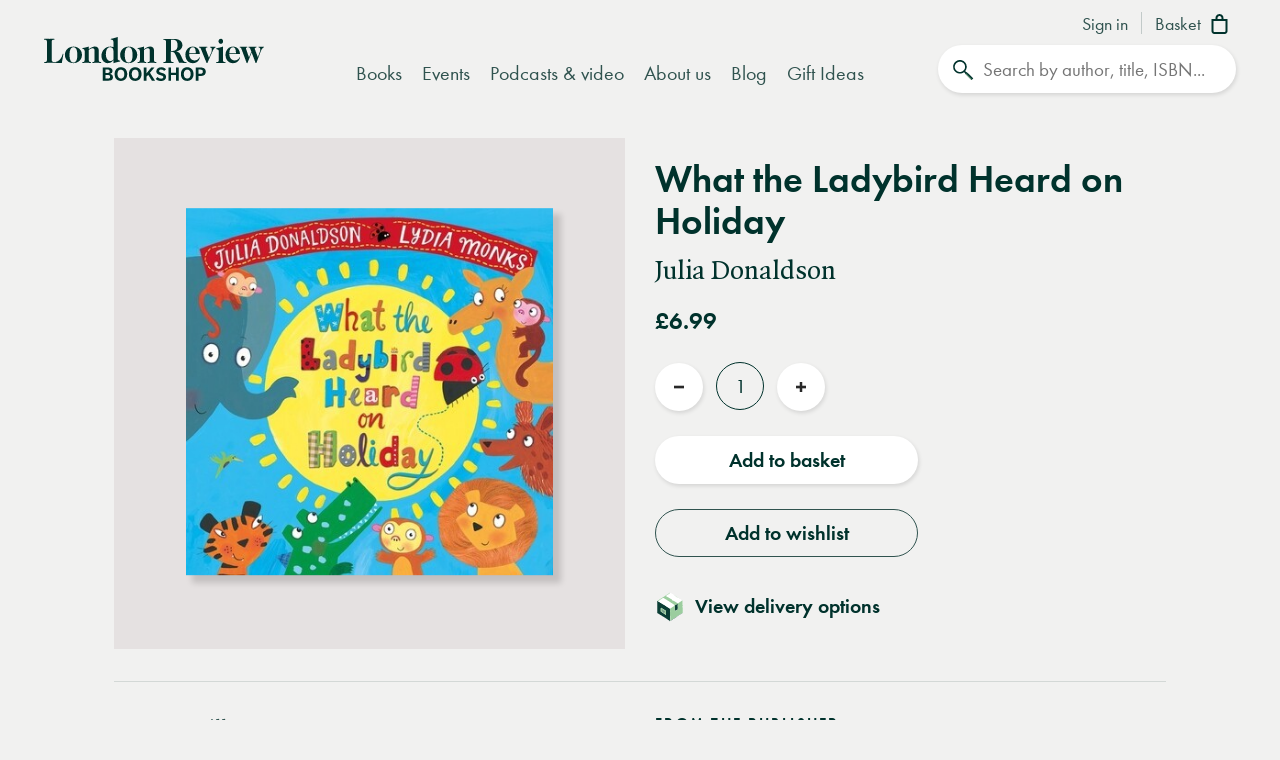

--- FILE ---
content_type: text/html; charset=UTF-8
request_url: https://www.londonreviewbookshop.co.uk/stock/what-the-ladybird-heard-on-holiday-julia-donaldson
body_size: 73105
content:
<!doctype html>
<html class="no-js" lang="en-GB">
<head>
    <meta charset="utf-8">
    <meta http-equiv="X-UA-Compatible" content="IE=edge,chrome=1">
    <meta name="viewport" content="width=device-width,initial-scale=1,viewport-fit=cover">
    <meta name="msapplication-tap-highlight" content="no" />
    <meta name="HandheldFriendly" content="True">
    <meta name="robots" content="noarchive" />
    <meta name="googlebot" content="noarchive" />
    <meta name="csrf-token" content="VCewl_7Vlpw5OOgAZbsW1ErqCY0qAVn1QIK2cRI_6gA" />
    
                                        <meta name="description" content="One fine day, in the middle of May,…"><title>What the Ladybird Heard on Holiday | Julia Donaldson | London Review Bookshop</title><meta name="keywords" content="London bookshop, LRB bookshop, London Review Bookshop, books, Childrens Books, book"><script data-schema="WebSite" type="application/ld+json">{
	"name": "London Review Bookshop",
	"url": "https://www.londonreviewbookshop.co.uk/",
	"potentialAction": {
		"@type": "SearchAction",
		"target": "https://www.londonreviewbookshop.co.uk/search-site?keywords={search_term_string}",
		"query-input": "required name=search_term_string"
	},
	"@type":"WebSite",
	"@context": "https://schema.org/"
}</script><script data-schema="Organization" type="application/ld+json">{
	"name":"London Review Bookshop",
	"alternateName": "LRB Bookshop",
	"url":"https://www.londonreviewbookshop.co.uk/",
	"logo":{
		"@type":"ImageObject",
		"url":"https://www.londonreviewbookshop.co.uk/assets/icons/apple-touch-icon.png",
		"width":180,
		"height":180
	},
	"contactPoint":[
		{
			"@type":"ContactPoint",
			"telephone":"+44 020 7269 9030",
			"contactType":"customer service"
		}
	],
	"sameAs":[
		"https://bsky.app/profile/londonreviewbookshop.co.uk",
		"https://www.facebook.com/LondonReviewBookshop",
		"https://www.youtube.com/user/LRBshop",
		"https://instagram.com/lrbbookshop"
	],
	"foundingDate":"2003",
	"foundingLocation":"London,UK",
	"@type":"Organization",
	"@context":"http://schema.org"
}</script><script data-schema="Book" type="application/ld+json">{
        "@context": "https://schema.org",
        "@type": "Book",
        "name": "What the Ladybird Heard on Holiday",
        "image": "https://lrb-bookshop-production.s3.eu-west-2.amazonaws.com/lrb_bookshop/images/3/8/7/6/1336783-2-eng-GB/9781509837335.jpg",
        "keywords": "Childrens Books",
        "publisher": "Pan Macmillan",        "url": "https://www.londonreviewbookshop.co.uk/stock/what-the-ladybird-heard-on-holiday-julia-donaldson",
        "mainEntityOfPage": "https://www.londonreviewbookshop.co.uk/stock/what-the-ladybird-heard-on-holiday-julia-donaldson",
        "datePublished": "2018-03-22",
        "description": "&quot;One fine day, in the middle of May,\u2026&quot;",
        "inLanguage": "English",
        "isAccessibleForFree": true,
                "author": {
            "@type": "Person",
            "name": "Julia Donaldson"
        },
        "offers": {
            "@type": "Offer",
            "availability": "https://schema.org/InStock",
            "price": "6.99",
            "priceCurrency": "GBP"
         }    }</script><meta property="book:author" content="Julia Donaldson"><meta property="book:release_date" content="2018-03-22"><meta property="book:isbn" content="9781509837335"><meta property="book:tag" content="Childrens Books"><meta name="twitter:card" content="summary_large_image"><meta name="twitter:site" content="@LRBbookshop"><meta name="twitter:title" content="What the Ladybird Heard on Holiday | Julia Donaldson | London Review Bookshop"><meta name="twitter:description" content="One fine day, in the middle of May,…"><meta property="og:locale" content="en_GB"><meta property="og:site_name" content="London Review Bookshop"><meta property="og:title" content="What the Ladybird Heard on Holiday | Julia Donaldson | London Review Bookshop"><meta property="og:description" content="One fine day, in the middle of May,…"><meta property="og:url" content="https://www.londonreviewbookshop.co.uk/stock/what-the-ladybird-heard-on-holiday-julia-donaldson"><meta property="og:type" content="book"><meta property="og:price:amount" content="6.99"><meta property="product:price:amount" content="6.99"><meta property="og:price:currency" content="GBP"><meta property="product:price:currency" content="GBP"><meta property="product:brand" content="Pan Macmillan"><meta property="product:availability" content="in stock"><meta property="product:condition" content="new"><meta property="product:isbn" content="9781509837335"><meta property="product:retailer_item_id" content="73909"><meta property="product:category" content="543543"><meta property="og:image" content="https://lrb-bookshop-production.s3.eu-west-2.amazonaws.com/lrb_bookshop/images/3/8/7/6/1336783-2-eng-GB/9781509837335.jpg"><meta property="og:image:type" content="image/jpeg"><meta property="og:image:width" content="400"><meta property="og:image:height" content="400"><meta name="twitter:image" content="https://lrb-bookshop-production.s3.eu-west-2.amazonaws.com/lrb_bookshop/images/3/8/7/6/1336783-2-eng-GB/9781509837335.jpg"><meta property="tag" content="Childrens Books"><meta property="tag" content="book"><meta name="google-site-verification" content="YM_gqFNB6IVoL_XUvpbfjeychYIY-5zMQx-t2vLugxs"><meta property="fb:app_id" content="1502902016657306"><meta name="p:domain_verify" content="50e0e8a2d4b0f0e8919742b1aeb238df">
    
        <script>if(!("gdprAppliesGlobally" in window)){window.gdprAppliesGlobally=true}if(!("cmp_id" in window)||window.cmp_id<1){window.cmp_id=0}if(!("cmp_cdid" in window)){window.cmp_cdid="9f0baa0582409"}if(!("cmp_params" in window)){window.cmp_params=""}if(!("cmp_host" in window)){window.cmp_host="c.delivery.consentmanager.net"}if(!("cmp_cdn" in window)){window.cmp_cdn="cdn.consentmanager.net"}if(!("cmp_proto" in window)){window.cmp_proto="https:"}if(!("cmp_codesrc" in window)){window.cmp_codesrc="0"}window.cmp_getsupportedLangs=function(){var b=["DE","EN","FR","IT","NO","DA","FI","ES","PT","RO","BG","ET","EL","GA","HR","LV","LT","MT","NL","PL","SV","SK","SL","CS","HU","RU","SR","ZH","TR","UK","AR","BS","JA","CY"];if("cmp_customlanguages" in window){for(var a=0;a<window.cmp_customlanguages.length;a++){b.push(window.cmp_customlanguages[a].l.toUpperCase())}}return b};window.cmp_getRTLLangs=function(){var a=["AR"];if("cmp_customlanguages" in window){for(var b=0;b<window.cmp_customlanguages.length;b++){if("r" in window.cmp_customlanguages[b]&&window.cmp_customlanguages[b].r){a.push(window.cmp_customlanguages[b].l)}}}return a};window.cmp_getlang=function(a){if(typeof(a)!="boolean"){a=true}if(a&&typeof(cmp_getlang.usedlang)=="string"&&cmp_getlang.usedlang!==""){return cmp_getlang.usedlang}return window.cmp_getlangs()[0]};window.cmp_extractlang=function(a){if(a.indexOf("cmplang=")!=-1){a=a.substr(a.indexOf("cmplang=")+8,2).toUpperCase();if(a.indexOf("&")!=-1){a=a.substr(0,a.indexOf("&"))}}else{a=""}return a};window.cmp_getlangs=function(){var h=window.cmp_getsupportedLangs();var g=[];var a=location.hash;var f=location.search;var e="cmp_params" in window?window.cmp_params:"";if(cmp_extractlang(a)!=""){g.push(cmp_extractlang(a))}else{if(cmp_extractlang(f)!=""){g.push(cmp_extractlang(f))}else{if(cmp_extractlang(e)!=""){g.push(cmp_extractlang(e))}else{if("cmp_setlang" in window&&window.cmp_setlang!=""){g.push(window.cmp_setlang.toUpperCase())}else{if("cmp_langdetect" in window&&window.cmp_langdetect==1){g.push(window.cmp_getPageLang())}else{g=window.cmp_getBrowserLangs()}}}}}var c=[];for(var d=0;d<g.length;d++){var b=g[d].toUpperCase();if(b.length<2){continue}if(h.indexOf(b)!=-1){c.push(b)}else{if(b.indexOf("-")!=-1){b=b.substr(0,2)}if(h.indexOf(b)!=-1){c.push(b)}}}if(c.length==0&&typeof(cmp_getlang.defaultlang)=="string"&&cmp_getlang.defaultlang!==""){return[cmp_getlang.defaultlang.toUpperCase()]}else{return c.length>0?c:["EN"]}};window.cmp_getPageLangs=function(){var a=window.cmp_getXMLLang();if(a!=""){a=[a.toUpperCase()]}else{a=[]}a=a.concat(window.cmp_getLangsFromURL());return a.length>0?a:["EN"]};window.cmp_getPageLang=function(){var a=window.cmp_getPageLangs();return a.length>0?a[0]:""};window.cmp_getLangsFromURL=function(){var c=window.cmp_getsupportedLangs();var b=location;var m="toUpperCase";var g=b.hostname[m]()+".";var a="/"+b.pathname[m]()+"/";a=a.split("_").join("-");a=a.split("//").join("/");a=a.split("//").join("/");var f=[];for(var e=0;e<c.length;e++){var j=a.substring(0,c[e].length+2);if(g.substring(0,c[e].length+1)==c[e]+"."){f.push(c[e][m]())}else{if(c[e].length==5){var k=c[e].substring(3,5)+"-"+c[e].substring(0,2);if(g.substring(0,k.length+1)==k+"."){f.push(c[e][m]())}}else{if(j=="/"+c[e]+"/"||j=="/"+c[e]+"-"){f.push(c[e][m]())}else{if(j=="/"+c[e].replace("-","/")+"/"||j=="/"+c[e].replace("-","/")+"/"){f.push(c[e][m]())}else{if(c[e].length==5){var k=c[e].substring(3,5)+"-"+c[e].substring(0,2);var h=a.substring(0,k.length+1);if(h=="/"+k+"/"||h=="/"+k.replace("-","/")+"/"){f.push(c[e][m]())}}}}}}}return f};window.cmp_getXMLLang=function(){var c=document.getElementsByTagName("html");if(c.length>0){c=c[0]}else{c=document.documentElement}if(c&&c.getAttribute){var a=c.getAttribute("xml:lang");if(typeof(a)!="string"||a==""){a=c.getAttribute("lang")}if(typeof(a)=="string"&&a!=""){a=a.split("_").join("-").toUpperCase();var b=window.cmp_getsupportedLangs();return b.indexOf(a)!=-1||b.indexOf(a.substr(0,2))!=-1?a:""}else{return""}}};window.cmp_getBrowserLangs=function(){var c="languages" in navigator?navigator.languages:[];var b=[];if(c.length>0){for(var a=0;a<c.length;a++){b.push(c[a])}}if("language" in navigator){b.push(navigator.language)}if("userLanguage" in navigator){b.push(navigator.userLanguage)}return b};(function(){var C=document;var D=C.getElementsByTagName;var o=window;var t="";var h="";var k="";var F=function(e){var i="cmp_"+e;e="cmp"+e+"=";var d="";var l=e.length;var K=location;var L=K.hash;var w=K.search;var u=L.indexOf(e);var J=w.indexOf(e);if(u!=-1){d=L.substring(u+l,9999)}else{if(J!=-1){d=w.substring(J+l,9999)}else{return i in o&&typeof(o[i])!=="function"?o[i]:""}}var I=d.indexOf("&");if(I!=-1){d=d.substring(0,I)}return d};var j=F("lang");if(j!=""){t=j;k=t}else{if("cmp_getlang" in o){t=o.cmp_getlang().toLowerCase();h=o.cmp_getlangs().slice(0,3).join("_");k=o.cmp_getPageLangs().slice(0,3).join("_");if("cmp_customlanguages" in o){var m=o.cmp_customlanguages;for(var y=0;y<m.length;y++){var a=m[y].l.toLowerCase();if(a==t){t="en"}}}}}var q=("cmp_proto" in o)?o.cmp_proto:"https:";if(q!="http:"&&q!="https:"){q="https:"}var n=("cmp_ref" in o)?o.cmp_ref:location.href;if(n.length>300){n=n.substring(0,300)}var A=function(d){var M=C.createElement("script");M.setAttribute("data-cmp-ab","1");M.type="text/javascript";M.async=true;M.src=d;var L=["body","div","span","script","head"];var w="currentScript";var J="parentElement";var l="appendChild";var K="body";if(C[w]&&C[w][J]){C[w][J][l](M)}else{if(C[K]){C[K][l](M)}else{for(var u=0;u<L.length;u++){var I=D(L[u]);if(I.length>0){I[0][l](M);break}}}}};var b=F("design");var c=F("regulationkey");var z=F("gppkey");var s=F("att");var f=o.encodeURIComponent;var g;try{g=C.cookie.length>0}catch(B){g=false}var x=F("darkmode");if(x=="0"){x=0}else{if(x=="1"){x=1}else{try{if("matchMedia" in window&&window.matchMedia){var H=window.matchMedia("(prefers-color-scheme: dark)");if("matches" in H&&H.matches){x=1}}}catch(B){x=0}}}var p=q+"//"+o.cmp_host+"/delivery/cmp.php?";p+=("cmp_id" in o&&o.cmp_id>0?"id="+o.cmp_id:"")+("cmp_cdid" in o?"&cdid="+o.cmp_cdid:"")+"&h="+f(n);p+=(b!=""?"&cmpdesign="+f(b):"")+(c!=""?"&cmpregulationkey="+f(c):"")+(z!=""?"&cmpgppkey="+f(z):"");p+=(s!=""?"&cmpatt="+f(s):"")+("cmp_params" in o?"&"+o.cmp_params:"")+(g?"&__cmpfcc=1":"");p+=(x>0?"&cmpdarkmode=1":"");A(p+"&l="+f(t)+"&ls="+f(h)+"&lp="+f(k)+"&o="+(new Date()).getTime());if(!("cmp_quickstub" in window)){var r="js";var v=F("debugunminimized")!=""?"":".min";if(F("debugcoverage")=="1"){r="instrumented";v=""}if(F("debugtest")=="1"){r="jstests";v=""}var G=new Date();var E=G.getFullYear()+"-"+(G.getMonth()+1)+"-"+G.getDate();A(q+"//"+o.cmp_cdn+"/delivery/"+r+"/cmp_final"+v+".js?t="+E)}})();window.cmp_rc=function(c,b){var l;try{l=document.cookie}catch(h){l=""}var j="";var f=0;var g=false;while(l!=""&&f<100){f++;while(l.substr(0,1)==" "){l=l.substr(1,l.length)}var k=l.substring(0,l.indexOf("="));if(l.indexOf(";")!=-1){var m=l.substring(l.indexOf("=")+1,l.indexOf(";"))}else{var m=l.substr(l.indexOf("=")+1,l.length)}if(c==k){j=m;g=true}var d=l.indexOf(";")+1;if(d==0){d=l.length}l=l.substring(d,l.length)}if(!g&&typeof(b)=="string"){j=b}return(j)};window.cmp_stub=function(){var a=arguments;__cmp.a=__cmp.a||[];if(!a.length){return __cmp.a}else{if(a[0]==="ping"){if(a[1]===2){a[2]({gdprApplies:gdprAppliesGlobally,cmpLoaded:false,cmpStatus:"stub",displayStatus:"hidden",apiVersion:"2.2",cmpId:31},true)}else{a[2](false,true)}}else{if(a[0]==="getTCData"){__cmp.a.push([].slice.apply(a))}else{if(a[0]==="addEventListener"||a[0]==="removeEventListener"){__cmp.a.push([].slice.apply(a))}else{if(a.length==4&&a[3]===false){a[2]({},false)}else{__cmp.a.push([].slice.apply(a))}}}}}};window.cmp_dsastub=function(){var a=arguments;a[0]="dsa."+a[0];window.cmp_gppstub(a)};window.cmp_gppstub=function(){var c=arguments;__gpp.q=__gpp.q||[];if(!c.length){return __gpp.q}var h=c[0];var g=c.length>1?c[1]:null;var f=c.length>2?c[2]:null;var a=null;var j=false;if(h==="ping"){a=window.cmp_gpp_ping();j=true}else{if(h==="addEventListener"){__gpp.e=__gpp.e||[];if(!("lastId" in __gpp)){__gpp.lastId=0}__gpp.lastId++;var d=__gpp.lastId;__gpp.e.push({id:d,callback:g});a={eventName:"listenerRegistered",listenerId:d,data:true,pingData:window.cmp_gpp_ping()};j=true}else{if(h==="removeEventListener"){__gpp.e=__gpp.e||[];a=false;for(var e=0;e<__gpp.e.length;e++){if(__gpp.e[e].id==f){__gpp.e[e].splice(e,1);a=true;break}}j=true}else{__gpp.q.push([].slice.apply(c))}}}if(a!==null&&typeof(g)==="function"){g(a,j)}};window.cmp_gpp_ping=function(){return{gppVersion:"1.1",cmpStatus:"stub",cmpDisplayStatus:"hidden",signalStatus:"not ready",supportedAPIs:["2:tcfeuv2","5:tcfcav1","7:usnat","8:usca","9:usva","10:usco","11:usut","12:usct","13:usfl","14:usmt","15:usor","16:ustx","17:usde","18:usia","19:usne","20:usnh","21:usnj","22:ustn"],cmpId:31,sectionList:[],applicableSections:[0],gppString:"",parsedSections:{}}};window.cmp_addFrame=function(b){if(!window.frames[b]){if(document.body){var a=document.createElement("iframe");a.style.cssText="display:none";if("cmp_cdn" in window&&"cmp_ultrablocking" in window&&window.cmp_ultrablocking>0){a.src="//"+window.cmp_cdn+"/delivery/empty.html"}a.name=b;a.setAttribute("title","Intentionally hidden, please ignore");a.setAttribute("role","none");a.setAttribute("tabindex","-1");document.body.appendChild(a)}else{window.setTimeout(window.cmp_addFrame,10,b)}}};window.cmp_msghandler=function(d){var a=typeof d.data==="string";try{var c=a?JSON.parse(d.data):d.data}catch(f){var c=null}if(typeof(c)==="object"&&c!==null&&"__cmpCall" in c){var b=c.__cmpCall;window.__cmp(b.command,b.parameter,function(h,g){var e={__cmpReturn:{returnValue:h,success:g,callId:b.callId}};d.source.postMessage(a?JSON.stringify(e):e,"*")})}if(typeof(c)==="object"&&c!==null&&"__tcfapiCall" in c){var b=c.__tcfapiCall;window.__tcfapi(b.command,b.version,function(h,g){var e={__tcfapiReturn:{returnValue:h,success:g,callId:b.callId}};d.source.postMessage(a?JSON.stringify(e):e,"*")},b.parameter)}if(typeof(c)==="object"&&c!==null&&"__gppCall" in c){var b=c.__gppCall;window.__gpp(b.command,function(h,g){var e={__gppReturn:{returnValue:h,success:g,callId:b.callId}};d.source.postMessage(a?JSON.stringify(e):e,"*")},"parameter" in b?b.parameter:null,"version" in b?b.version:1)}if(typeof(c)==="object"&&c!==null&&"__dsaCall" in c){var b=c.__dsaCall;window.__dsa(b.command,function(h,g){var e={__dsaReturn:{returnValue:h,success:g,callId:b.callId}};d.source.postMessage(a?JSON.stringify(e):e,"*")},"parameter" in b?b.parameter:null,"version" in b?b.version:1)}};window.cmp_setStub=function(a){if(!(a in window)||(typeof(window[a])!=="function"&&typeof(window[a])!=="object"&&(typeof(window[a])==="undefined"||window[a]!==null))){window[a]=window.cmp_stub;window[a].msgHandler=window.cmp_msghandler;window.addEventListener("message",window.cmp_msghandler,false)}};window.cmp_setGppStub=function(a){if(!(a in window)||(typeof(window[a])!=="function"&&typeof(window[a])!=="object"&&(typeof(window[a])==="undefined"||window[a]!==null))){window[a]=window.cmp_gppstub;window[a].msgHandler=window.cmp_msghandler;window.addEventListener("message",window.cmp_msghandler,false)}};if(!("cmp_noiframepixel" in window)){window.cmp_addFrame("__cmpLocator")}if((!("cmp_disabletcf" in window)||!window.cmp_disabletcf)&&!("cmp_noiframepixel" in window)){window.cmp_addFrame("__tcfapiLocator")}if((!("cmp_disablegpp" in window)||!window.cmp_disablegpp)&&!("cmp_noiframepixel" in window)){window.cmp_addFrame("__gppLocator")}if((!("cmp_disabledsa" in window)||!window.cmp_disabledsa)&&!("cmp_noiframepixel" in window)){window.cmp_addFrame("__dsaLocator")}window.cmp_setStub("__cmp");if(!("cmp_disabletcf" in window)||!window.cmp_disabletcf){window.cmp_setStub("__tcfapi")}if(!("cmp_disablegpp" in window)||!window.cmp_disablegpp){window.cmp_setGppStub("__gpp")}if(!("cmp_disabledsa" in window)||!window.cmp_disabledsa){window.cmp_setGppStub("__dsa")};</script>
    
    <link rel="preconnect" href="https://www.google.com" crossorigin="anonymous">
<link rel="preconnect" href="https://www.google-analytics.com" crossorigin="anonymous">
<link rel="preconnect" href="https://www.googletagmanager.com" crossorigin="anonymous">
<link rel="preconnect" href="https://www.gstatic.com" crossorigin="anonymous">

<link rel="preconnect" href="https://delivery.consentmanager.net" crossorigin="anonymous">
<link rel="preconnect" href="https://cdn.consentmanager.net" crossorigin="anonymous">

<link rel="preconnect" href="https://scripts.withcabin.com" crossorigin="anonymous">

<link rel="preconnect" href="https://cdn.speedcurve.com" crossorigin="anonymous">

<link rel="dns-prefetch" href="//connect.facebook.net">
<link rel="dns-prefetch" href="//www.facebook.com">

<link rel="dns-prefetch" href="//static.trackedweb.net">

<link rel="preload" href="/assets/lrb/build/js/vendor.856e0e58.js?v=202601171300006" as="script">
<link rel="preload" href="/assets/lrb/build/js/main.fdaca95b.js?v=202601171300006" as="script">
    <link rel="canonical" href="https://www.londonreviewbookshop.co.uk/stock/what-the-ladybird-heard-on-holiday-julia-donaldson"/ >
<link rel="alternate" hreflang="en" href="https://www.londonreviewbookshop.co.uk/stock/what-the-ladybird-heard-on-holiday-julia-donaldson" />
    <meta name="format-detection" content="telephone=no" />
<meta name="pinterest" content="nohover" />
                <script data-cmp-vendor="c73978" type="text/plain" class="cmplazyload">
                        (function(w,d,u,t,o,c){w['dmtrackingobjectname']=o;c=d.createElement(t);c.async=1;c.src=u;c.className="optanon-category-C0004";t=d.getElementsByTagName
            (t)[0];t.parentNode.insertBefore(c,t);w[o]=w[o]||function(){(w[o].q=w[o].q||[]).push(arguments);};
            })(window, document, '//static.trackedweb.net/js/_dmptv4.js', 'script', 'dmPt');

                                            window.dmPt('create', 'DM-2264618241-01', 'lrb.co.uk,mylrb.co.uk,lrbstore.co.uk,londonreviewbookbox.co.uk,londonreviewbookshop.co.uk');
                    </script>
        <link rel="apple-touch-icon" sizes="180x180" href="/assets/icons/apple-touch-icon.png">
<link rel="icon" type="image/png" sizes="32x32" href="/assets/icons/favicon-32x32.png">
<link rel="icon" type="image/png" sizes="192x192" href="/assets/icons/android-chrome-192x192.png">
<link rel="icon" type="image/png" sizes="16x16" href="/assets/icons/favicon-16x16.png">
<link rel="manifest" href="/site.webmanifest">
<!--<link rel="mask-icon" href="/assets/icons/safari-pinned-tab.svg" color="#02322c">-->
<link rel="shortcut icon" href="/favicon.ico">
<meta name="msapplication-TileColor" content="#02322c">
<meta name="msapplication-config" content="/browserconfig.xml">
<meta name="theme-color" content="#02322c">
        <link rel="preload" href="/assets/lrb/fonts/quad-pro/QuadraatPro.woff2" as="font" type="font/woff2" crossorigin="">

<link href="https://stackpath.bootstrapcdn.com/bootstrap/4.5.2/css/bootstrap.min.css" rel="stylesheet">
<!--<link rel="stylesheet" href="https://pro.fontawesome.com/releases/v5.12.1/css/all.css" integrity="sha384-TxKWSXbsweFt0o2WqfkfJRRNVaPdzXJ/YLqgStggBVRREXkwU7OKz+xXtqOU4u8+" crossorigin="anonymous">-->
<style type="text/css">a,abbr,acronym,address,applet,article,aside,audio,b,big,blockquote,body,canvas,caption,center,cite,code,dd,del,details,dfn,div,dl,dt,em,embed,fieldset,figcaption,figure,footer,form,h1,h2,h3,h4,h5,h6,header,hgroup,html,i,iframe,img,ins,kbd,label,legend,li,mark,menu,nav,object,ol,output,p,pre,q,ruby,s,samp,section,small,span,strike,strong,sub,summary,sup,table,tbody,td,tfoot,th,thead,time,tr,tt,u,ul,var,video{margin:0;padding:0;border:0;font-size:100%;font:inherit;vertical-align:baseline}article,aside,details,figcaption,figure,footer,header,hgroup,menu,nav,section{display:block}body{line-height:1}ol,ul{list-style:none}blockquote,q{quotes:none}blockquote:after,blockquote:before,q:after,q:before{content:"";content:none}table{border-collapse:collapse;border-spacing:0}.mobileBlock{display:block}@media (min-width:768px){.mobileBlock{display:none!important}}.desktopBlock{display:block}@media (max-width:767px){.desktopBlock{display:none!important}}.mobileInlineBlock{display:inline-block}@media (min-width:768px){.mobileInlineBlock{display:none!important}}.desktopInlineBlock{display:inline-block}@media (max-width:767px){.desktopInlineBlock{display:none!important}}.smallMobileBlock{display:block}@media (min-width:601px){.smallMobileBlock{display:none!important}}.smallDesktopBlock{display:block}@media (max-width:600px){.smallDesktopBlock{display:none!important}}.ie img{-ms-interpolation-mode:bicubic}.accelerated,.lrb-loading-icon{transform:translateZ(0)}.backface,.lrb-sidenav{-webkit-backface-visibility:hidden;-moz-backface-visibility:hidden;-ms-backface-visibility:hidden;-o-backface-visibility:hidden;-webkit-transform-style:flat;-moz-transform-style:flat;-ms-transform-style:flat;-o-transform-style:flat;-webkit-transform:translateZ(0);-moz-transform:translateZ(0);-ms-transform:translateZ(0);-o-transform:translateZ(0)}.ir{background-color:transparent;border:0;overflow:hidden;text-indent:-9999px}.ir:before{content:"";display:block;width:0;height:150%}.visuallyhidden{border:0;clip:rect(0 0 0 0);height:1px;margin:-1px;overflow:hidden;padding:0;position:absolute;width:1px}.visuallyhidden.focusable:active,.visuallyhidden.focusable:focus{clip:auto;height:auto;margin:0;overflow:visible;position:static;width:auto}.invisible{visibility:hidden}.clearfix:after,.clearfix:before{content:" ";display:table}.clearfix:after{clear:both}.clearfix{*zoom:1}.clear{clear:both}.relative{position:relative}.underline{text-decoration:underline}.nowrap{white-space:nowrap}.align-center{text-align:center}.flex{display:flex}.font-smoothing,body,h1,h2,h3,h4,h5,h6{-webkit-font-smoothing:antialiased;-moz-osx-font-smoothing:grayscale}.modal-container,.vertical-align{position:relative;top:50%;transform:translateY(-50%)}.centre-align{position:absolute;top:50%;left:50%;transform:translate(-50%,-50%)}.vertical-center{display:flex;align-items:center}.hidden{display:block}.hideme,.real-hidden{display:none}.full-width,.full_width{width:100%}.no-scroll{overflow:hidden!important}.obj-cover{width:100%;height:100%;-o-object-fit:cover;object-fit:cover;font-family:"object-fit: cover;"}.obj-contain{width:100%;height:100%;-o-object-fit:contain;object-fit:contain;font-family:"object-fit: contain;"}.hover-after-darken:after{content:"";display:block;position:absolute;pointer-events:none!important;top:0;left:0;width:100%;height:100%;background:#000;transition-delay:.2s;transition:opacity .2s linear;opacity:0;filter:alpha(opacity=0)}.hover-after-darken:hover:after{opacity:.1;filter:alpha(opacity=10);transition-delay:0s}.konami .lrb-content-container{filter:grayscale(100%)}.rotate-90{-ms-filter:"progid:DXImageTransform.Microsoft.BasicImage(rotation=1)";transform:rotate(90deg)}.rotate-180{-ms-filter:"progid:DXImageTransform.Microsoft.BasicImage(rotation=2)";transform:rotate(180deg)}.rotate-270{-ms-filter:"progid:DXImageTransform.Microsoft.BasicImage(rotation=3)";transform:rotate(270deg)}.flip-horizontal{-ms-filter:"progid:DXImageTransform.Microsoft.BasicImage(rotation=0, mirror=1)";transform:scaleX(-1)}.flip-vertical{transform:scaleY(-1)}.flip-horizontal.flip-vertical,.flip-vertical{-ms-filter:"progid:DXImageTransform.Microsoft.BasicImage(rotation=2, mirror=1)"}.flip-horizontal.flip-vertical{transform:scale(-1)}.ezrichtext-field p a{border-bottom:0;text-decoration:none;color:#30534f;box-shadow:inset 0 -.07em 0 #a3e5af;transition:box-shadow .3s ease}.ezrichtext-field p a:hover{border-bottom:0;text-decoration:none;color:#30534f!important;box-shadow:inset 0 -1em 0 #c7eece}.ezrichtext-field p a:focus-visible{color:#30534f!important;outline-color:transparent;outline-style:solid;border-color:#f1f1f0;box-shadow:0 0 0 3px #f1f1f0,0 0 0 6px #00322c!important}.promo-hero .promo-body p a{text-decoration:underline!important;box-shadow:none!important;color:#30534f}.promo-hero .promo-body p a:hover{text-decoration:underline!important;color:#82cf95!important;box-shadow:none!important}.account-navigation a:focus-visible,.btn-events-white:focus-visible,.btn-events:focus-visible,.btn:focus-visible,.dropdown-nav a:focus-visible,.lrb-arrowlink:focus-visible,.lrb-listnav .lrb-listnav--list .lrb-listnav--list-item a:focus-visible,.lrb-listnav .lrb-listnav--list .lrb-sidenav--list-item a:focus-visible,.lrb-listnav .lrb-sidenav--list .lrb-listnav--list-item a:focus-visible,.lrb-listnav .lrb-sidenav--list .lrb-sidenav--list-item a:focus-visible,.lrb-sidenav .lrb-listnav--list .lrb-listnav--list-item a:focus-visible,.lrb-sidenav .lrb-listnav--list .lrb-sidenav--list-item a:focus-visible,.lrb-sidenav .lrb-sidenav--list .lrb-listnav--list-item a:focus-visible,.lrb-sidenav .lrb-sidenav--list .lrb-sidenav--list-item a:focus-visible,.lrb-sidenav .nav-item .nav-link:focus-visible,.main-navigation .nav-item>.nav-link:focus-visible,.social-links a:focus-visible,a.btn:focus-visible,button:focus-visible,div.btn:focus-visible,input.lrb-toggle-button:focus-visible,input[type=checkbox]:focus-visible,input[type=radio]:focus-visible,span.btn:focus-visible{outline-color:transparent;outline-style:solid;border-color:#f1f1f0;box-shadow:0 0 0 3px #f1f1f0,0 0 0 6px #00322c!important}.footer-nav li a:focus-visible,.footer-row .footer-col a:focus-visible,.footer .social-links a:focus-visible{outline-color:transparent;outline-style:solid;border-color:#00322c;box-shadow:0 0 0 3px #00322c,0 0 0 6px #fff!important}ul{list-style:circle outside;margin-left:20px}ol{list-style:decimal inside}ol,ul{padding-left:0;margin-top:0}ol ol,ol ul,ul ol,ul ul{margin:1.5rem 0 1.5rem 3rem;font-size:90%}li{margin-bottom:1rem}code{padding:.2rem .5rem;margin:0 .2rem;font-size:90%;white-space:nowrap;background:#f1f1f1;border:1px solid #e1e1e1;border-radius:4px}pre>code{display:block;padding:1rem 1.5rem;white-space:pre}td,th{padding:8px 16px;text-align:left;border-bottom:1px solid #e1e1e1}.button,button{margin-bottom:1rem}fieldset,input,select,textarea{margin-bottom:6px}blockquote,dl,figure,form,ol,p,pre,table,ul{margin-bottom:2.5rem}*{outline:none}blockquote{margin-left:20px}hr{margin-top:20px;margin-bottom:20px;border:0;border-top:1px solid #d3d8d6}a{color:inherit}a.disabled{pointer-events:none;opacity:.5;filter:alpha(opacity=50)}:focus,button:focus{outline-color:transparent!important;outline-style:solid!important}video{height:auto}audio,video{width:100%;outline:none!important}@font-face{font-family:Quadraat;src:url(/assets/lrb/fonts/quad-pro/QuadraatPro.woff2) format("woff2"),url(/assets/lrb/fonts/quad-pro/QuadraatPro.woff) format("woff");font-weight:400;font-style:normal;font-display:fallback}@font-face{font-family:Quadraat;src:url(/assets/lrb/fonts/quad-pro/QuadraatPro-Ita.woff2) format("woff2"),url(/assets/lrb/fonts/quad-pro/QuadraatPro-Ita.woff) format("woff");font-weight:400;font-style:italic;font-display:fallback}@font-face{font-family:Quadraat;src:url(/assets/lrb/fonts/quad-pro/QuadraatPro-Bold.woff2) format("woff2"),url(/assets/lrb/fonts/quad-pro/QuadraatPro-Bold.woff) format("woff");font-weight:600;font-style:normal;font-display:fallback}@font-face{font-family:futura-pt;src:url(/assets/lrb/fonts/fut-pt/1059698/aafdd021-88d4-41d8-8e15-fe91f83e4b17.woff2) format("woff2"),url(/assets/lrb/fonts/fut-pt/1059698/81d44d4b-ac07-4ad4-8cdd-4df771a3c1c3.woff) format("woff");font-weight:400;font-style:normal;font-display:fallback}@font-face{font-family:futura-pt;src:url(/assets/lrb/fonts/fut-pt/1059701/28351402-8fc5-4d21-a3df-e99d2d814bd4.woff2) format("woff2"),url(/assets/lrb/fonts/fut-pt/1059701/10cee8c3-6e4c-4f57-8121-cf5e361423a7.woff) format("woff");font-weight:400;font-style:italic;font-display:fallback}@font-face{font-family:futura-pt;src:url(/assets/lrb/fonts/fut-pt/1059728/848602e3-bda3-4b1c-976b-fe26eecfab31.woff2) format("woff2"),url(/assets/lrb/fonts/fut-pt/1059728/e4eacf8d-aba1-40d4-9597-1198e91dcf00.woff) format("woff");font-weight:700;font-style:normal;font-display:fallback}@font-face{font-family:futura-pt;src:url(/assets/lrb/fonts/fut-pt/1059731/2acd9263-c166-4d81-97ca-7318c4753945.woff2) format("woff2"),url(/assets/lrb/fonts/fut-pt/1059731/bbf607bd-4426-47a9-ae87-c843830b7c4a.woff) format("woff");font-weight:700;font-style:italic;font-display:fallback}.header .dropdown-nav ul li,body{font-family:Quadraat,TimesNewRoman,Times New Roman,Times,Baskerville,Georgia,serif;font-variant-numeric:oldstyle-nums}.account-navigation a,.basket-badge,.downloadIconLink,.editIconLink,.footer,.header-container,.header .dropdown-nav-holder,.header li.dropdown-seemore a,.lrb-sidenav .dropdown-nav a,.mobile-quicklinks,.nav-link,.sidenav-account-links a,form,input[type=email],input[type=number],input[type=password],input[type=search],input[type=tel],input[type=text],input[type=url],label,legend,select,textarea{font-family:futura-pt,-apple-system,BlinkMacSystemFont,Segoe UI,Helvetica Neue,Helvetica,Arial,Lucida Grande,sans-serif;font-weight:400;font-variant-numeric:lining-nums}.btn,.footer-signup-header,.footer-signup-text,.header-1,.header-2,.header-3,.header .dropdown-nav>li>a,.lrb-arrowlink,.lrb-listnav .lrb-listnav--list .lrb-listnav--list-item a,.lrb-listnav .lrb-listnav--list .lrb-sidenav--list-item a,.lrb-listnav .lrb-sidenav--list .lrb-listnav--list-item a,.lrb-listnav .lrb-sidenav--list .lrb-sidenav--list-item a,.lrb-sidenav .lrb-listnav--list .lrb-listnav--list-item a,.lrb-sidenav .lrb-listnav--list .lrb-sidenav--list-item a,.lrb-sidenav .lrb-sidenav--list .lrb-listnav--list-item a,.lrb-sidenav .lrb-sidenav--list .lrb-sidenav--list-item a,.lrb-sidenav .nav-item .nav-link,.lrb-small-header,.menu-link-holder a,.modal-note,.modal-note-large,.quicklink-holder--menu .quicklink,.skip-link,.status-alert,button,h1,h2,h3,h4,h5,h6,select{font-family:futura-pt,-apple-system,BlinkMacSystemFont,Segoe UI,Helvetica Neue,Helvetica,Arial,Lucida Grande,sans-serif;font-weight:700;font-variant-numeric:lining-nums}.ezrichtext-field ol,.ezrichtext-field ul,.footer-nav li,.modal-note,.modal-note-large,body,p{font-size:20px;line-height:1.3em;font-size:calc(.20833vw + 17.33333px)}@media (max-width:320px){.ezrichtext-field ol,.ezrichtext-field ul,.footer-nav li,.modal-note,.modal-note-large,body,p{font-size:18px}}@media (min-width:1280px){.ezrichtext-field ol,.ezrichtext-field ul,.footer-nav li,.modal-note,.modal-note-large,body,p{font-size:20px}}.header-3,h3,h4,h5,h6{font-size:22px;line-height:1.3em;line-height:1.28em;font-size:calc(.20833vw + 19.33333px)}@media (max-width:320px){.header-3,h3,h4,h5,h6{font-size:20px}}@media (min-width:1280px){.header-3,h3,h4,h5,h6{font-size:22px}}.header-2,h2{font-size:36px;line-height:1.11em;font-size:calc(1.45833vw + 15.33333px)}@media (max-width:320px){.header-2,h2{font-size:20px}}@media (min-width:1280px){.header-2,h2{font-size:34px}}.modal-container h1,.modal-container h2,.modal-container h3,.modal-container h4,.modal-container h5,.modal-container h6,.modal-note-large{font-size:22px;line-height:1.3em;font-size:calc(.41667vw + 16.66667px)}@media (max-width:320px){.modal-container h1,.modal-container h2,.modal-container h3,.modal-container h4,.modal-container h5,.modal-container h6,.modal-note-large{font-size:18px}}@media (min-width:1280px){.modal-container h1,.modal-container h2,.modal-container h3,.modal-container h4,.modal-container h5,.modal-container h6,.modal-note-large{font-size:22px}}.header-1,h1{font-size:48px;line-height:1.16em;font-size:calc(1.45833vw + 19.33333px)}@media (max-width:320px){.header-1,h1{font-size:24px}}@media (min-width:1280px){.header-1,h1{font-size:38px}}h1{font-size:48px;line-height:1.16em;font-size:calc(1.875vw + 18px)}@media (max-width:320px){h1{font-size:24px}}@media (min-width:1280px){h1{font-size:42px}}.header .dropdown-nav-holder,.header .dropdown-nav>li>a,.header .dropdown-nav ul li,.header li.dropdown-seemore a,.nav-link{font-size:20px;line-height:1.3em}.footer-signup-header,.lrb-small-header,h6{text-transform:uppercase;font-size:15px;letter-spacing:.15em}.btn,button{font-size:20px}@media (max-width:767px){.btn,button{font-size:18px}}.form-control,input[type=email],input[type=number],input[type=password],input[type=search],input[type=tel],input[type=text],input[type=url],label,legend,select,textarea{font-size:20px}@media (max-width:767px){.form-control,input[type=email],input[type=number],input[type=password],input[type=search],input[type=tel],input[type=text],input[type=url],label,legend,select,textarea{font-size:18px}}.form-check label,.form-copy,.form-message{font-size:18px}@media (max-width:767px){.form-check label,.form-copy,.form-message{font-size:16px}}.status-alert{font-size:18px;line-height:1.2em;letter-spacing:.025em}@media (max-width:767px){.status-alert{font-size:16px}}.footer-signup-text{font-size:22px;line-height:1.3em;font-size:calc(.10417vw + 19.66667px);line-height:1.28em}@media (max-width:320px){.footer-signup-text{font-size:20px}}@media (min-width:1280px){.footer-signup-text{font-size:21px}}.no-wrap,.nowrap{word-break:keep-all}img.emoji{height:1em;width:1em;margin:0 .05em 0 .1em;vertical-align:-.1em}.lrb-content-container h1{padding-bottom:16px}footer{text-align:left}.ezrichtext-field ol,.ezrichtext-field ul,p{margin-top:0}html{font-size:62.5%}body{font-size:1.5em;line-height:1.2em;letter-spacing:0;color:#30534f}::selection{background:#c7eece;color:#00322c}::-moz-selection{background:#c7eece;color:#00322c}.header-1,.header-2,.header-3,h1,h2,h3,h4,h5,h6{letter-spacing:0}h1,h2,h3,h4,h5,h6{color:#00322c;margin-top:0;margin-bottom:2.3rem}h6{letter-spacing:.15em!important}figure{margin:0}b,strong{font-weight:600;--webkit-font-smoothing:auto}em{font-style:italic!important}ol,p,ul{margin-bottom:1.5em;color:#30534f}@media (max-width:600px){ol,p,ul{margin-bottom:1.3em;font-size:20px}}a{-webkit-text-decoration-skip:ink;text-decoration-skip:ink}.editIconLink{text-decoration:none;display:block;font-size:18px;font-weight:300;color:#30534f!important;border:none!important;padding-left:20px;background-image:url("data:image/svg+xml;charset=utf8,%3Csvg version='1.1' width='16' height='20' baseProfile='tiny' class='editIcon-svg' xmlns='http://www.w3.org/2000/svg' xmlns:xlink='http://www.w3.org/1999/xlink' x='0px' y='0px' viewBox='0 0 13 19' xml:space='preserve'%3E%3Cpath fill-rule='evenodd' fill='%230a312c' d='M0.7,18.3l0.4-4.8l3.5,2L0.7,18.3z M7.3,3l3.5,2l-5.7,9.8l-3.5-2L7.3,3z M9,0 l3.5,2l-1.3,2.3l-3.5-2L9,0z'/%3E%3C/svg%3E");background-size:16px 20px;background-repeat:no-repeat;background-position:0}.editIconLink:hover{text-decoration:underline}.downloadIconLink{text-decoration:none;display:block;font-size:18px;font-weight:300;color:#30534f!important;border:none!important;padding-left:25px;background-image:url("data:image/svg+xml;charset=utf8,%3Csvg version='1.1' width='16' height='20' baseProfile='tiny' class='editIcon-svg' xmlns='http://www.w3.org/2000/svg' xmlns:xlink='http://www.w3.org/1999/xlink' x='0px' y='0px' viewBox='0 0 19 25' xml:space='preserve'%3E%3Cg id='document-icon' transform='translate(566.000000, 292.000000)'%3E%3Cpolygon fill='none' stroke='%230a312c' points='-565,-291 -565,-268 -548,-268 -548,-284.5 -554.3,-291 '/%3E%3Cpolyline fill='none' stroke='%230a312c' points='-555,-291 -555,-284.5 -548.5,-284.5 '/%3E%3Cpath fill='none' stroke='%230a312c' d='M-562-281h11'/%3E%3Cpath fill='none' stroke='%230a312c' d='M-562-278h11'/%3E%3Cpath fill='none' stroke='%230a312c' d='M-562-275h11'/%3E%3Cpath fill='none' stroke='%230a312c' d='M-562-272h11'/%3E%3C/g%3E%3C/svg%3E");background-size:16px 20px;background-repeat:no-repeat;background-position:0;background-position-y:2px}@-ms-viewport{width:device-width}html{overflow-y:scroll}@media (min-width:301px){html{overflow-x:hidden}}body,html{height:100%}body{background-color:#f1f1f0;-webkit-print-color-adjust:exact;min-width:300px}.lrb-content-container{background-color:#f1f1f0;padding-bottom:100px}.home .lrb-content-container{padding-bottom:0}.forgot-password .lrb-content-container,.login-page .lrb-content-container,.reset-password .lrb-content-container{padding-bottom:100px}.no-scroll{overflow-y:scroll}.no-scroll body{overflow:hidden!important}.image-link,a img{border:none!important;text-decoration:none!important}img{max-width:100%;display:inline-block}svg{width:100%}.container-fluid{max-width:1140px;margin:auto;padding-right:20px;padding-left:20px}@media (min-width:768px){.container-fluid{padding-right:44px;padding-left:44px}}.spaced-row.row{justify-content:space-between}.lrb-content-container{opacity:0;filter:alpha(opacity=0);max-width:2200px;margin:106px auto auto;min-height:60vh;transition:margin-top .26s ease,opacity .05s linear}@media (min-width:1112px){.lrb-content-container{transition:margin-top .65s ease}}@media (max-width:767px){.lrb-content-container{width:100%;overflow-x:hidden}}@media (min-width:601px) and (max-width:1111px){.lrb-content-container{margin-top:70px}}@media (max-width:600px){.lrb-content-container{margin-top:120px}}.safari .lrb-content-container .home-widgets{overflow-x:hidden}.blog .lrb-content-container{padding-bottom:100px}.lrb-reference{margin-top:10px}.touch .lrb-content-container{width:100%;overflow-x:hidden}.footer{opacity:0;filter:alpha(opacity=0);transition:opacity .4s linear;will-change:opacity}.lrb-setup .footer,.lrb-setup .lrb-content-container{opacity:1!important;filter:alpha(opacity=100)!important}html.sr .reveal{visibility:hidden}.mozilla .reveal{transition:opacity .4s linear}.mozilla .reveal.revealed{opacity:1!important;filter:alpha(opacity=100)!important}.lrb-loading-icon{pointer-events:none;width:100px;height:100px;max-width:80%;z-index:13!important;margin:auto;mix-blend-mode:multiply;opacity:.75}.lrb-loading .checkout .lrb-loading-icon,.lrb-processing .checkout .lrb-loading-icon,.lrb-ready .checkout .lrb-loading-icon{background-image:url(https://www.lrb.co.uk/lrb_assets/images/icons/lrb-loading.gif);background-size:80px 80px;background-position:50%;background-repeat:no-repeat}@-webkit-keyframes lrb-load{10%{opacity:1;filter:alpha(opacity=100)}50%{opacity:.1;filter:alpha(opacity=10)}to{opacity:1;filter:alpha(opacity=100)}}@keyframes lrb-load{10%{opacity:1;filter:alpha(opacity=100)}50%{opacity:.1;filter:alpha(opacity=10)}to{opacity:1;filter:alpha(opacity=100)}}.no-touch .header-container,.no-touch .header-container *,.no-touch .lrb-content-container,.no-touch .lrb-content-container *,.no-touch .lrb-sidenav,.no-touch .lrb-sidenav *,.no-touch .modal-container,.no-touch .modal-container *,.no-touch .overlay-container,.no-touch .overlay-container *,.no-touch .select2-container,.no-touch .select2-container *,.no-touch .tac-modal-container,.no-touch .tac-modal-container *{scrollbar-face-color:#00322c!important;scrollbar-track-color:transparent!important;scrollbar-color:#00322c transparent!important;scrollbar-width:thin!important}.no-touch .header-container ::-webkit-scrollbar-track,.no-touch .lrb-content-container ::-webkit-scrollbar-track,.no-touch .lrb-sidenav ::-webkit-scrollbar-track,.no-touch .modal-container ::-webkit-scrollbar-track,.no-touch .overlay-container ::-webkit-scrollbar-track,.no-touch .select2-container ::-webkit-scrollbar-track,.no-touch .tac-modal-container ::-webkit-scrollbar-track{width:6px!important;-webkit-box-shadow:none!important;border-radius:none!important;background-color:transparent!important}.no-touch .header-container ::-webkit-scrollbar,.no-touch .lrb-content-container ::-webkit-scrollbar,.no-touch .lrb-sidenav ::-webkit-scrollbar,.no-touch .modal-container ::-webkit-scrollbar,.no-touch .overlay-container ::-webkit-scrollbar,.no-touch .select2-container ::-webkit-scrollbar,.no-touch .tac-modal-container ::-webkit-scrollbar{width:6px!important;background-color:transparent!important}.no-touch .header-container ::-webkit-scrollbar-thumb,.no-touch .lrb-content-container ::-webkit-scrollbar-thumb,.no-touch .lrb-sidenav ::-webkit-scrollbar-thumb,.no-touch .modal-container ::-webkit-scrollbar-thumb,.no-touch .overlay-container ::-webkit-scrollbar-thumb,.no-touch .select2-container ::-webkit-scrollbar-thumb,.no-touch .tac-modal-container ::-webkit-scrollbar-thumb{border-radius:6px!important;-webkit-box-shadow:none!important;background-color:#00322c!important;border-color:#00322c!important}.no-touch .header-container::-webkit-scrollbar-track,.no-touch .lrb-content-container::-webkit-scrollbar-track,.no-touch .lrb-sidenav::-webkit-scrollbar-track,.no-touch .modal-container::-webkit-scrollbar-track,.no-touch .overlay-container::-webkit-scrollbar-track,.no-touch .select2-container::-webkit-scrollbar-track,.no-touch .tac-modal-container::-webkit-scrollbar-track{width:6px!important;-webkit-box-shadow:none!important;border-radius:none!important;background-color:transparent!important}.no-touch .header-container::-webkit-scrollbar,.no-touch .lrb-content-container::-webkit-scrollbar,.no-touch .lrb-sidenav::-webkit-scrollbar,.no-touch .modal-container::-webkit-scrollbar,.no-touch .overlay-container::-webkit-scrollbar,.no-touch .select2-container::-webkit-scrollbar,.no-touch .tac-modal-container::-webkit-scrollbar{width:6px!important;background-color:transparent!important}.no-touch .header-container::-webkit-scrollbar-thumb,.no-touch .lrb-content-container::-webkit-scrollbar-thumb,.no-touch .lrb-sidenav::-webkit-scrollbar-thumb,.no-touch .modal-container::-webkit-scrollbar-thumb,.no-touch .overlay-container::-webkit-scrollbar-thumb,.no-touch .select2-container::-webkit-scrollbar-thumb,.no-touch .tac-modal-container::-webkit-scrollbar-thumb{border-radius:6px!important;-webkit-box-shadow:none!important;background-color:#00322c!important;border-color:#00322c!important}.touch .header-container *,.touch .lrb-content-container *,.touch .lrb-sidenav *,.touch .modal-container *,.touch .overlay-container *,.touch .tac-modal-container *{-webkit-overflow-scrolling:touch}.touch .lrb-sidenav ::-webkit-scrollbar,.touch .lrb-sidenav ::-webkit-scrollbar-thumb,.touch .lrb-sidenav ::-webkit-scrollbar-track{background-color:transparent!important}.touch .lrb-sidenav ::-webkit-scrollbar-track{background-color:transparent!important}.loading-overlay{z-index:999;position:fixed;display:flex;align-items:center;width:100%;height:100%;height:calc(100vh - 325px);pointer-events:none!important;opacity:0;filter:alpha(opacity=0);transition:opacity .3s;mix-blend-mode:multiply}.lrb-loading .loading-overlay{opacity:0!important;filter:alpha(opacity=0)!important}.lrb-loading .loading-overlay,.lrb-ready .loading-overlay{opacity:0!important;filter:alpha(opacity=0)!important;display:none!important;pointer-events:none}.lrb-processing .loading-overlay,.lrb-searching .loading-overlay{opacity:1!important;filter:alpha(opacity=100)!important;display:flex!important;pointer-events:auto}.lrb-mobileNavOpen,.lrb-modalOpen,.lrb-overlayed,.lrb-tacModalOpen{overflow:hidden}.lrb-mobileNavOpen .overlay-container,.lrb-modalOpen .overlay-container,.lrb-overlayed .overlay-container,.lrb-tacModalOpen .overlay-container{z-index:7!important;opacity:.4;filter:alpha(opacity=40);pointer-events:auto;cursor:pointer}.lrb-mobileNavOpen .lrb-sidenav .sidenav-scrolling,.lrb-mobileNavOpen .overlay-container,.lrb-modalOpen .lrb-sidenav .sidenav-scrolling,.lrb-modalOpen .overlay-container,.lrb-overlayed .lrb-sidenav .sidenav-scrolling,.lrb-overlayed .overlay-container,.lrb-tacModalOpen .lrb-sidenav .sidenav-scrolling,.lrb-tacModalOpen .overlay-container{pointer-events:all}.overlay-container{position:fixed;top:0;left:0;width:100%;height:100%;height:100vh;background-color:#000;opacity:0;filter:alpha(opacity=0);z-index:7!important;pointer-events:none;transition:opacity .4s linear;will-change:opacity}.container-fluid .container-fluid{padding:0!important}.header-container{background-color:#f1f1f0;position:fixed;z-index:6!important;top:0;left:0;width:100%;transform:translateY(0)}.header-container .logo{transition:transform .3s ease;transform:translateY(-30%)}.header-container .account-navigation{transition:transform .4s ease;transform:translateY(0)}@media (min-width:601px) and (max-width:1111px){.header-container div.logo{position:absolute;margin-top:16px!important;top:20px!important;width:20%;min-width:150px;transform:translateY(-50%)!important}.header-container header{padding-bottom:0;min-height:72px}.header-container .search-navigation{position:absolute;width:47%!important;left:50%;transform:translateX(-50%) translateX(20px);top:0;margin-top:12px!important}.header-container .account-navigation{top:21px!important}.header-container .account-navigation .menu-link-holder{padding-top:5px}.header-container .account-navigation .menu-link-holder .menu-link{font-size:21px!important}}@media (max-width:1111px){.header-container{transform:translateY(0)}.header-container .logo{transform:translateY(0)!important}.header-container .account-navigation{transform:translateY(0)}}.header-container{margin-bottom:0!important}.header-container .container-fluid{max-width:1300px!important}.header-contents{width:100%;position:relative}.header-contents ul{margin:0;list-style:none}.header-contents ul li{margin:0;display:inline-block}@media (min-width:768px){.header-contents .container-fluid{padding-left:44px;padding-right:44px}}.header-container{box-shadow:0 0 0 0 hsla(0,0%,58.4%,0)}.header-container,.header-container.lrbhead{transition:transform .25s ease,box-shadow .25s linear}.header-container.lrbhead{will-change:transform}.scrollDown .header-container.lrbhead{transition:transform .8125s ease,box-shadow .25s linear}.header-container.lrbhead--not-top{transform:translateY(-35px)}.header-container.lrbhead--not-top .logo{transform:translateY(0)}.header-container.lrbhead--not-top .account-navigation{transition:transform .2s ease;transform:translateY(-10px)}@media (min-width:601px) and (max-width:1111px){.header-container.lrbhead--not-top div.logo{position:absolute;margin-top:16px!important;top:20px!important;width:20%;min-width:150px;transform:translateY(-50%)!important}.header-container.lrbhead--not-top header{padding-bottom:0;min-height:72px}.header-container.lrbhead--not-top .search-navigation{position:absolute;width:47%!important;left:50%;transform:translateX(-50%) translateX(20px);top:0;margin-top:12px!important}.header-container.lrbhead--not-top .account-navigation{top:21px!important}.header-container.lrbhead--not-top .account-navigation .menu-link-holder{padding-top:5px}.header-container.lrbhead--not-top .account-navigation .menu-link-holder .menu-link{font-size:21px!important}}@media (max-width:1111px){.header-container.lrbhead--not-top{transform:translateY(0)}.header-container.lrbhead--not-top .logo{transform:translateY(0)!important}.header-container.lrbhead--not-top .account-navigation{transform:translateY(0)}}.header-container.lrbhead--not-top,.scrolled .header-container{box-shadow:1px 2px 4px 0 rgba(0,0,0,.12)}@media (max-width:1111px){.header-container.lrbhead--not-top.lrbhead--unpinned{transform:translateY(-105%)!important}}@media (max-width:1111px){header{padding-bottom:8px}}.navigation{display:flex;flex-wrap:wrap;justify-content:space-between;align-items:center}.account-navigation{display:block;width:100%;text-align:right;float:right;padding:12px 0;height:37px}.logo{width:20%;text-align:left;float:left}.logo,.logo svg{display:inline-block}.logo svg{max-width:220px}.logo svg path{fill:#00322c}.main-navigation{display:inline-block;width:55%;text-align:center;display:grid;place-items:center}.main-navigation .nav>ul{width:100%;text-align:center;display:grid;grid-auto-flow:column;align-items:end}.search-navigation{display:inline-block;width:25%;float:right}@media (min-width:1112px){.search-navigation{max-width:300px}}.search-form{position:relative}.search-form input[type=button],.search-form input[type=submit]{clip:rect(1px,1px,1px,1px);height:1px;overflow:hidden;position:absolute!important;width:1px}.search-icon{position:absolute;width:21px;height:21px;display:block;top:15px;left:15px;pointer-events:none}input[type=text].search-field{padding-left:45px!important;border:0!important;outline:none!important;background-color:#fff!important;box-shadow:1px 2px 4px 0 rgba(0,0,0,.12);font-size:19px}input[type=text].search-field:focus{box-shadow:1px 2px 4px 0 hsla(0,0%,58.4%,.4)}.nav-link{display:inline-block;color:#30534f!important;border:0;border-bottom:3px solid #f1f1f0;transition:border-color .25s ease;padding:24px 10px 18px;margin:0;box-shadow:none;background:transparent;border-radius:0;min-width:1px;min-width:unset;height:70px;will-change:border-color}.header .dropdown-nav-holder{position:absolute;pointer-events:none;bottom:1px;left:0;width:100%;transform:translateY(100%) scaleY(.95);background-color:#00322c;z-index:6!important;color:#d5e3ca;padding:40px 0;text-align:left;transform-origin:top center;transition:all .18s ease-out 0s;visibility:hidden;opacity:0;filter:alpha(opacity=0);box-shadow:1px 2px 4px 0 rgba(0,0,0,.25)}.header .dropdown-nav-holder .dropdown-nav{filter:blur(3px);transition:all .22s ease-out 0s;opacity:0;filter:alpha(opacity=0)}.header .dropdown-nav-holder a{color:#d5e3ca;text-decoration:none;border-bottom:1px solid transparent;transition:border-color .2s ease-in}.header .dropdown-nav-holder a.selected,.header .dropdown-nav-holder a:active,.header .dropdown-nav-holder a:focus,.header .dropdown-nav-holder a:hover,.header .dropdown-nav-holder a:visited{color:#d5e3ca;border-color:#d5e3ca}.header .dropdown-nav{display:grid;grid-auto-flow:column}.header .dropdown-nav ul{max-width:200px}.header .dropdown-nav ul li{display:block}.header li.dropdown-seemore{padding-top:20px}.header li.dropdown-seemore a:hover{border-color:transparent}.header li.dropdown-seemore a:hover span{border-color:#d5e3ca}.main-navigation .nav-item>.nav-link{text-decoration:none!important;position:relative}.main-navigation .nav-item>.nav-link:focus-visible{border-color:#00322c;z-index:2}.main-navigation .nav-item:hover>.nav-link{transition:border-color .1s ease;border-color:#00322c}.main-navigation .nav-item:focus-within .dropdown-nav-holder,.main-navigation .nav-item:hover .dropdown-nav-holder{opacity:1;filter:alpha(opacity=100);pointer-events:auto;visibility:visible;transform:translateY(100%) scaleY(1);transition:all .3s ease-out .12s!important}.main-navigation .nav-item:focus-within .dropdown-nav-holder .dropdown-nav,.main-navigation .nav-item:hover .dropdown-nav-holder .dropdown-nav{filter:blur(0);transition:all .3s linear .18s!important;opacity:1;filter:alpha(opacity=100)}.nav-item--more{display:none}.nav-item--more .container{margin-bottom:0!important}@media (max-width:1111px){.logo{width:150px;margin-top:16px}.search-navigation{width:100%;margin-top:16px}.account-navigation{position:absolute;top:16px;right:16px;padding:2px 0}.main-navigation{display:none}}.account-navigation a,.account-navigation li{display:inline-block}.account-navigation li{padding-top:4px}.account-navigation a{text-decoration:none!important;font-size:18px;color:#30534f!important}@media (max-width:1111px){.account-navigation a{font-size:20px}}.basket-link-holder{padding-left:13px}@media (max-width:1111px){.basket-link-holder{padding-right:6px}}.header .account-link-holder{padding-right:13px;border-right:1px solid #c2cac9}@media (max-width:1111px){.header .account-link-holder{display:none!important}}.header .account-link-holder .account-link{opacity:0;filter:alpha(opacity=0);transition:opacity .3s ease}.ld-loaded .account-link-holder .account-link{opacity:1!important;filter:alpha(opacity=100)!important}.menu-link-holder{border-left:1px solid #c2cac9;padding-left:13px}@media (min-width:1112px){.menu-link-holder{display:none!important}}.menu-link-holder a,.quicklink-holder--menu .quicklink{font-size:22px!important}.basket-text{display:inline-block}@media (max-width:1111px){.basket-text{display:none}}.basket-icon{display:inline-block;position:relative;margin-left:10px;padding-right:8px;top:-2px}@media (max-width:1111px){.basket-icon{top:-4px;margin-left:5px;padding-right:8px}}.basket-icon svg{width:17px!important;height:21px !important path;height-fill:#00322c!important}.basket-badge{position:absolute;height:18px;min-width:18px;background-color:#00322c;border-radius:32px;bottom:-9px;right:0;color:#f1f1f0;font-size:12px;padding:0 3px;text-align:center}.menu-icon{display:inline-block;position:relative;top:-3px;padding-right:8px}.menu-icon .menu-svg{width:4px!important;height:19.3px!important}.menu-icon .menu-svg circle{fill:#00322c!important}@media (max-width:600px){body.search .search-navigation form{display:none}}.lrb-listnav,.lrb-sidenav{padding-bottom:60px}@media (max-width:992px){.lrb-listnav,.lrb-sidenav{padding-bottom:0}}.lrb-listnav .lrb-listnav--list,.lrb-listnav .lrb-sidenav--list,.lrb-sidenav .lrb-listnav--list,.lrb-sidenav .lrb-sidenav--list{list-style:none;margin:0;padding:0}@media (max-width:767px){.lrb-listnav .lrb-listnav--list,.lrb-listnav .lrb-sidenav--list,.lrb-sidenav .lrb-listnav--list,.lrb-sidenav .lrb-sidenav--list{display:none}}.lrb-listnav .lrb-listnav--list .lrb-listnav--list-item,.lrb-listnav .lrb-listnav--list .lrb-sidenav--list-item,.lrb-listnav .lrb-sidenav--list .lrb-listnav--list-item,.lrb-listnav .lrb-sidenav--list .lrb-sidenav--list-item,.lrb-sidenav .lrb-listnav--list .lrb-listnav--list-item,.lrb-sidenav .lrb-listnav--list .lrb-sidenav--list-item,.lrb-sidenav .lrb-sidenav--list .lrb-listnav--list-item,.lrb-sidenav .lrb-sidenav--list .lrb-sidenav--list-item{margin:0;padding:10px 10px 10px 0;border-bottom:1px solid #d3d8d6;transition:background-color .3s ease;background-color:#f1f1f0}.lrb-listnav .lrb-listnav--list .lrb-listnav--list-item:last-child,.lrb-listnav .lrb-listnav--list .lrb-sidenav--list-item:last-child,.lrb-listnav .lrb-sidenav--list .lrb-listnav--list-item:last-child,.lrb-listnav .lrb-sidenav--list .lrb-sidenav--list-item:last-child,.lrb-sidenav .lrb-listnav--list .lrb-listnav--list-item:last-child,.lrb-sidenav .lrb-listnav--list .lrb-sidenav--list-item:last-child,.lrb-sidenav .lrb-sidenav--list .lrb-listnav--list-item:last-child,.lrb-sidenav .lrb-sidenav--list .lrb-sidenav--list-item:last-child{border-bottom:none}.lrb-listnav .lrb-listnav--list .lrb-listnav--list-item a,.lrb-listnav .lrb-listnav--list .lrb-sidenav--list-item a,.lrb-listnav .lrb-sidenav--list .lrb-listnav--list-item a,.lrb-listnav .lrb-sidenav--list .lrb-sidenav--list-item a,.lrb-sidenav .lrb-listnav--list .lrb-listnav--list-item a,.lrb-sidenav .lrb-listnav--list .lrb-sidenav--list-item a,.lrb-sidenav .lrb-sidenav--list .lrb-listnav--list-item a,.lrb-sidenav .lrb-sidenav--list .lrb-sidenav--list-item a{font-size:20px;line-height:1.3em;text-decoration:none!important;padding:10px 30px 10px 10px;width:100%;display:block;color:#00322c}.lrb-listnav .lrb-listnav--list .lrb-listnav--list-item a span.link-copy,.lrb-listnav .lrb-listnav--list .lrb-sidenav--list-item a span.link-copy,.lrb-listnav .lrb-sidenav--list .lrb-listnav--list-item a span.link-copy,.lrb-listnav .lrb-sidenav--list .lrb-sidenav--list-item a span.link-copy,.lrb-sidenav .lrb-listnav--list .lrb-listnav--list-item a span.link-copy,.lrb-sidenav .lrb-listnav--list .lrb-sidenav--list-item a span.link-copy,.lrb-sidenav .lrb-sidenav--list .lrb-listnav--list-item a span.link-copy,.lrb-sidenav .lrb-sidenav--list .lrb-sidenav--list-item a span.link-copy{border-bottom:1px solid transparent;transition:border-bottom .2s ease}.lrb-listnav .lrb-listnav--list .lrb-listnav--list-item a:hover,.lrb-listnav .lrb-listnav--list .lrb-sidenav--list-item a:hover,.lrb-listnav .lrb-sidenav--list .lrb-listnav--list-item a:hover,.lrb-listnav .lrb-sidenav--list .lrb-sidenav--list-item a:hover,.lrb-sidenav .lrb-listnav--list .lrb-listnav--list-item a:hover,.lrb-sidenav .lrb-listnav--list .lrb-sidenav--list-item a:hover,.lrb-sidenav .lrb-sidenav--list .lrb-listnav--list-item a:hover,.lrb-sidenav .lrb-sidenav--list .lrb-sidenav--list-item a:hover{color:#00322c!important}.lrb-listnav .lrb-listnav--list .lrb-listnav--list-item a:hover span.link-copy,.lrb-listnav .lrb-listnav--list .lrb-sidenav--list-item a:hover span.link-copy,.lrb-listnav .lrb-sidenav--list .lrb-listnav--list-item a:hover span.link-copy,.lrb-listnav .lrb-sidenav--list .lrb-sidenav--list-item a:hover span.link-copy,.lrb-sidenav .lrb-listnav--list .lrb-listnav--list-item a:hover span.link-copy,.lrb-sidenav .lrb-listnav--list .lrb-sidenav--list-item a:hover span.link-copy,.lrb-sidenav .lrb-sidenav--list .lrb-listnav--list-item a:hover span.link-copy,.lrb-sidenav .lrb-sidenav--list .lrb-sidenav--list-item a:hover span.link-copy{border-bottom:1px solid #d3d8d6}.lrb-listnav .lrb-listnav--list .lrb-listnav--list-item a span.plus-icon,.lrb-listnav .lrb-listnav--list .lrb-sidenav--list-item a span.plus-icon,.lrb-listnav .lrb-sidenav--list .lrb-listnav--list-item a span.plus-icon,.lrb-listnav .lrb-sidenav--list .lrb-sidenav--list-item a span.plus-icon,.lrb-sidenav .lrb-listnav--list .lrb-listnav--list-item a span.plus-icon,.lrb-sidenav .lrb-listnav--list .lrb-sidenav--list-item a span.plus-icon,.lrb-sidenav .lrb-sidenav--list .lrb-listnav--list-item a span.plus-icon,.lrb-sidenav .lrb-sidenav--list .lrb-sidenav--list-item a span.plus-icon{border-bottom:none!important;padding-right:16px}.lrb-listnav .lrb-listnav--list .lrb-listnav--list-item.selected,.lrb-listnav .lrb-listnav--list .lrb-listnav--list-item:hover,.lrb-listnav .lrb-listnav--list .lrb-sidenav--list-item.selected,.lrb-listnav .lrb-listnav--list .lrb-sidenav--list-item:hover,.lrb-listnav .lrb-sidenav--list .lrb-listnav--list-item.selected,.lrb-listnav .lrb-sidenav--list .lrb-listnav--list-item:hover,.lrb-listnav .lrb-sidenav--list .lrb-sidenav--list-item.selected,.lrb-listnav .lrb-sidenav--list .lrb-sidenav--list-item:hover,.lrb-sidenav .lrb-listnav--list .lrb-listnav--list-item.selected,.lrb-sidenav .lrb-listnav--list .lrb-listnav--list-item:hover,.lrb-sidenav .lrb-listnav--list .lrb-sidenav--list-item.selected,.lrb-sidenav .lrb-listnav--list .lrb-sidenav--list-item:hover,.lrb-sidenav .lrb-sidenav--list .lrb-listnav--list-item.selected,.lrb-sidenav .lrb-sidenav--list .lrb-listnav--list-item:hover,.lrb-sidenav .lrb-sidenav--list .lrb-sidenav--list-item.selected,.lrb-sidenav .lrb-sidenav--list .lrb-sidenav--list-item:hover{background-color:#fbfbfb}.lrb-listnav .lrb-listnav--list .lrb-listnav--list-item.selected a,.lrb-listnav .lrb-listnav--list .lrb-sidenav--list-item.selected a,.lrb-listnav .lrb-sidenav--list .lrb-listnav--list-item.selected a,.lrb-listnav .lrb-sidenav--list .lrb-sidenav--list-item.selected a,.lrb-sidenav .lrb-listnav--list .lrb-listnav--list-item.selected a,.lrb-sidenav .lrb-listnav--list .lrb-sidenav--list-item.selected a,.lrb-sidenav .lrb-sidenav--list .lrb-listnav--list-item.selected a,.lrb-sidenav .lrb-sidenav--list .lrb-sidenav--list-item.selected a{color:#82cf95!important}.lrb-listnav .lrb-listnav--list .lrb-listnav--list-item .account-navigation,.lrb-listnav .lrb-listnav--list .lrb-sidenav--list-item .account-navigation,.lrb-listnav .lrb-sidenav--list .lrb-listnav--list-item .account-navigation,.lrb-listnav .lrb-sidenav--list .lrb-sidenav--list-item .account-navigation,.lrb-sidenav .lrb-listnav--list .lrb-listnav--list-item .account-navigation,.lrb-sidenav .lrb-listnav--list .lrb-sidenav--list-item .account-navigation,.lrb-sidenav .lrb-sidenav--list .lrb-listnav--list-item .account-navigation,.lrb-sidenav .lrb-sidenav--list .lrb-sidenav--list-item .account-navigation{list-style:none;margin:0;padding:0}.lrb-listnav .lrb-listnav--list .lrb-listnav--list-item .account-navigation li,.lrb-listnav .lrb-listnav--list .lrb-sidenav--list-item .account-navigation li,.lrb-listnav .lrb-sidenav--list .lrb-listnav--list-item .account-navigation li,.lrb-listnav .lrb-sidenav--list .lrb-sidenav--list-item .account-navigation li,.lrb-sidenav .lrb-listnav--list .lrb-listnav--list-item .account-navigation li,.lrb-sidenav .lrb-listnav--list .lrb-sidenav--list-item .account-navigation li,.lrb-sidenav .lrb-sidenav--list .lrb-listnav--list-item .account-navigation li,.lrb-sidenav .lrb-sidenav--list .lrb-sidenav--list-item .account-navigation li{margin:0;padding:0;display:inline-block}@media (max-width:850px){.lrb-listnav .lrb-listnav--list .lrb-listnav--list-item .account-navigation li a,.lrb-listnav .lrb-listnav--list .lrb-sidenav--list-item .account-navigation li a,.lrb-listnav .lrb-sidenav--list .lrb-listnav--list-item .account-navigation li a,.lrb-listnav .lrb-sidenav--list .lrb-sidenav--list-item .account-navigation li a,.lrb-sidenav .lrb-listnav--list .lrb-listnav--list-item .account-navigation li a,.lrb-sidenav .lrb-listnav--list .lrb-sidenav--list-item .account-navigation li a,.lrb-sidenav .lrb-sidenav--list .lrb-listnav--list-item .account-navigation li a,.lrb-sidenav .lrb-sidenav--list .lrb-sidenav--list-item .account-navigation li a{font-size:21px}}.lrb-listnav .lrb-listnav--mobile,.lrb-sidenav .lrb-listnav--mobile{display:none;margin-bottom:16px}@media (max-width:767px){.lrb-listnav .lrb-listnav--mobile,.lrb-sidenav .lrb-listnav--mobile{display:block}}.lrb-listnav .lrb-listnav--mobile select,.lrb-sidenav .lrb-listnav--mobile select{width:100%;max-width:unset}.lrb-listnav .lrb-listnav--mobile .select2,.lrb-sidenav .lrb-listnav--mobile .select2{max-width:unset!important;width:100%}.skip-link{background:#fff;color:#30534f;left:50%;position:absolute;padding:13px;z-index:100;border-bottom-left-radius:10px;border-bottom-right-radius:10px;width:150px;margin-left:-75px;text-align:center;transform:translateY(-100%);transition:transform .1s ease}.skip-link:focus{transform:translateY(0);border:2px solid #00322c;border-top:0}.header-container.lrbhead--not-top .skip-link:focus{transform:translateY(30px);transition-duration:.8125s}.no-touch .lrb-sidenav .sidenav-scrolling{overflow-y:scroll}@media (max-width:767px){.lrb-sidenav .sidenav-scrolling{padding-bottom:120px!important}}.lrb-sidenav .sidenav-scrolling{padding:32px 24px 32px 32px;height:100%;height:calc(100vh - 20px);width:100%;overflow-y:scroll}@media (max-width:600px){.lrb-sidenav .sidenav-scrolling{padding:5px}}.lrb-sidenav .closebtn{position:absolute;right:50px;top:24px;transform:rotate(120deg);transition:transform .8s ease}.safari .lrb-sidenav .sidenav-scrolling{overflow-y:auto}.lrb-sidenav{z-index:10!important;display:block;position:fixed;top:0;right:0;height:100%;height:100vh;width:100%;background-color:#fff;transform:translateX(101%);transition:transform .4s cubic-bezier(1,0,0,1),width .3s ease;pointer-events:none;padding:10px}@media (min-width:401px){.lrb-sidenav{width:60%!important;min-width:340px}}.lrb-sidenav ul{list-style:none}.lrb-sidenav .sidenav-contents>ul{padding-top:10px}.lrb-sidenav .sidenav-contents{display:none}.lrb-sidenav .nav-item{margin:0;padding:0}.lrb-sidenav .nav-item .nav-link{text-decoration:none;padding:16px 0!important;border-bottom:0!important;color:#00322c!important}.lrb-sidenav .closebtn{float:right}.lrb-sidenav .dropdown-nav{margin-left:25px;display:none}.lrb-sidenav .dropdown-nav a,.lrb-sidenav a{font-size:22px;line-height:24px;text-decoration:none!important}.lrb-sidenav .subnavicon{width:30px;height:30px;display:inline-block;margin-right:10px;position:relative;top:-3px}.lrb-mobileNavOpen .lrb-sidenav{transform:translateX(0);pointer-events:auto}.lrb-mobileNavOpen .lrb-sidenav .sidenav-contents{display:block}.lrb-mobileNavOpen .lrb-sidenav .closebtn{transform:rotate(0deg)}.sidenav-account-links li{padding-bottom:16px}.sidenav-account-links a{font-size:22px;line-height:24px;color:#30534f}.mobile-quicklinks{z-index:5!important;position:fixed;bottom:0;left:0;width:100%;height:50px;padding:10px 10px 10px 20px;background-color:#fff;font-size:18px;line-height:30px;color:#39524f;transform:translateY(101%);transition:transform .4s ease;pointer-events:none}@media (min-width:601px){.mobile-quicklinks{display:none}}@media (max-width:600px){.scrollDown.lrbhead--unpin .mobile-quicklinks{transform:translateY(0)!important;pointer-events:auto}}.mobile-quicklinks--content{display:flex;flex-wrap:nowrap;justify-content:space-between;align-items:center}.quicklink-holder{display:inline-block}.quicklink{text-decoration:none!important;color:#39524f}.quicklink-image svg{vertical-align:middle;display:inline-block;width:30px;height:30px;margin-bottom:3px}.quicklink-holder--menu{padding-right:6px}.footer{font-size:18px;width:100%;position:relative;background-color:#00322c;padding:60px 0}.footer,.footer p{color:#d5e3ca}.footer .email-link,.footer .phone-link{color:#d5e3ca!important;border:0;text-decoration:none!important}.footer .form-copy{margin-bottom:20px}.footer .form-copy a{color:#d5e3ca!important}.phone-link{text-decoration:none!important}.home .footer{margin-top:0}.footer-logo{width:90%;max-width:223px;mix-blend-mode:lighten}.footer-row{width:100%;position:relative;text-align:center}.footer-row .footer-col{width:50%;display:inline-block;float:left;padding:10px 54px}.footer-row .footer-col.first-col{border-right:1px solid #d5e3ca;padding-left:0}@media (max-width:1024px){.footer-row .footer-col{width:100%;padding:0}.footer-row .footer-col.first-col{border-right:0}}.footer-nav,.social-links{margin:0;padding:0;list-style:none}.footer-nav li,.social-links li{margin:0;padding:0 10px;display:inline-block}.footer-nav li a,.social-links li a{color:#d5e3ca!important;text-decoration:none!important}@media (max-width:600px){.social-links li{padding:0 15px}}.social-links a{transition:opacity .3s ease}.social-links a svg{width:25px;height:auto}.social-links a.social-link--facebook svg{width:16px}.social-links a:focus,.social-links a:hover{opacity:.6;filter:alpha(opacity=60)}.footer-nav{margin-top:60px}@media (max-width:1024px){.footer-nav li{padding-bottom:20px}}.footer-nav li a:focus,.footer-nav li a:hover{border-bottom:1px solid #d5e3ca}.footer-signup{min-height:120px;padding-bottom:20px}.footer-signup input,.footer-signup input:active,.footer-signup input:focus,.footer-signup input[type=email],.footer-signup input[type=email]:active,.footer-signup input[type=email]:focus,.footer-signup input[type=text],.footer-signup input[type=text]:active,.footer-signup input[type=text]:focus{border-color:#d5e3ca!important;background-color:transparent!important;color:#d5e3ca!important}.footer-signup input:focus-visible,.footer-signup input[type=text]:focus-visible{border:2px solid #d5e3ca!important}.footer-signup input::-moz-placeholder{color:#d5e3ca!important}.footer-signup input:-ms-input-placeholder{color:#d5e3ca!important}.footer-signup input::placeholder{color:#d5e3ca!important}.footer-signup .g-recaptcha>div{margin:auto}.footer-signup .status-alert{max-width:unset!important}.form-group.footer-contact--name{display:inline-block;float:left;width:45%;width:calc(50% - 10px);margin-right:10px}@media (max-width:1024px){.form-group.footer-contact--name{width:100%}}.form-group.footer-contact--email{display:inline-block;float:right;width:45%;width:calc(50% - 10px);margin-left:10px}@media (max-width:1024px){.form-group.footer-contact--email{width:100%}}.modal-container{z-index:8!important;position:fixed;width:440px;background-color:#f1f1f0;border-radius:2px;padding:5px 5px 5px 0;left:50%;margin-left:-220px;transform:translateY(-200%);transform:translateY(-200vh);opacity:0;filter:alpha(opacity=0);transition:opacity .3s linear;pointer-events:none;box-shadow:1px 2px 4px 0 hsla(0,0%,58.4%,.4);border-radius:10px;scrollbar-face-color:#e8e7dd;scrollbar-track-color:transparent}.modal-container .modalcontent{padding:40px}.modal-container .modalcontent .btn{width:100%}.modal-container .modalcontent .inner>p{margin-top:20px}.modal-container .g-recaptcha{display:flex;justify-content:center}.modal-container .closebtn{display:none;position:absolute;right:20px;top:20px}.modal-container input[type=email],.modal-container input[type=number],.modal-container input[type=password],.modal-container input[type=search],.modal-container input[type=tel],.modal-container input[type=text],.modal-container input[type=url],.modal-container textarea{background-color:#f1f1f0!important}.modal-container.scrollable{transform:none!important;top:40px!important;transition-duration:0s}.modal-container.scrollable .modalcontent{overflow-y:auto;min-height:1px;min-height:unset;max-height:90vh;max-height:calc(100vh - 80px)}@media (max-width:767px){html body .modal-container,html body .modal-container.scrollable{width:100%;transform:none!important;top:0!important;left:0!important;margin-left:0!important;position:fixed!important;transition-duration:0s;min-height:1px;min-height:unset}html body .modal-container .modalcontent,html body .modal-container.scrollable .modalcontent{overflow-y:auto;height:100vh;max-height:unset;padding:20px}}.lrb-modalOpen .modal-container{opacity:1;filter:alpha(opacity=100);pointer-events:auto;transition-delay:.3s;transform:translateY(-50%)}.modal-copy-block{padding-bottom:60px}.modal-copy-block p:last-child{padding-bottom:0}.modal-note,.modal-note-large{color:#00322c}a,a:visited{color:#30534f;text-decoration:underline;transition:color .2s ease;will-change:color,border-color}a:active,a:focus,a:hover{color:#82cf95}.lrb-arrowlink{color:#00322c!important;display:inline-block;text-decoration:none!important;background-image:url("data:image/svg+xml;charset=utf-8,%3Csvg width='16' height='16' baseProfile='tiny' xmlns='http://www.w3.org/2000/svg' overflow='visible'%3E%3Cpath fill-rule='evenodd' fill='%230b312c' d='M7.3.7c-.4.4-.4 1 0 1.4L12.2 7H1c-.6 0-1 .4-1 1s.4 1 1 1h11.2l-4.9 4.9c-.4.4-.4 1 0 1.4.4.4 1 .4 1.4 0L16 8 8.7.7c-.4-.4-1-.4-1.4 0z'/%3E%3C/svg%3E");background-size:16px 16px;background-position:right 6px center;background-repeat:no-repeat;padding-right:30px;transition:background-position .2s ease-in}.lrb-arrowlink span{border-bottom:1px solid transparent;transition:border-color .2s ease-in;will-change:border-color}.lrb-arrowlink:active,.lrb-arrowlink:focus,.lrb-arrowlink:hover{background-position:right 3px center}.lrb-arrowlink:active span,.lrb-arrowlink:focus span,.lrb-arrowlink:hover span{border-bottom:1px solid #00322c}.lrb-arrowlink.btn{padding-right:48px;background-position:right 12px center}.lrb-arrowlink.btn:active,.lrb-arrowlink.btn:focus,.lrb-arrowlink.btn:hover{background-position:right 9px center}.dropdown-nav .lrb-arrowlink,.lrb-arrowlink.lrb-arrowlink--green{opacity:1!important;filter:alpha(opacity=100)!important;color:#d5e3ca!important;background-image:url("data:image/svg+xml;charset=utf-8,%3Csvg width='16' height='16' baseProfile='tiny' xmlns='http://www.w3.org/2000/svg' overflow='visible'%3E%3Cpath fill-rule='evenodd' fill='%23d8e2cc' d='M7.3.7c-.4.4-.4 1 0 1.4L12.2 7H1c-.6 0-1 .4-1 1s.4 1 1 1h11.2l-4.9 4.9c-.4.4-.4 1 0 1.4.4.4 1 .4 1.4 0L16 8 8.7.7c-.4-.4-1-.4-1.4 0z'/%3E%3C/svg%3E");background-size:16px 16px;background-position:right 6px center;background-repeat:no-repeat}.lrb-arrowlink.lrb-arrowlink--green:active,.lrb-arrowlink.lrb-arrowlink--green:focus,.lrb-arrowlink.lrb-arrowlink--green:hover{background-position:right 3px center}.lrb-arrowlink.lrb-arrowlink--green:active span,.lrb-arrowlink.lrb-arrowlink--green:focus span,.lrb-arrowlink.lrb-arrowlink--green:hover span{border-bottom:1px solid #d5e3ca}.lrb-review-link a{opacity:1!important;filter:alpha(opacity=100)!important;background-image:url("data:image/svg+xml;charset=utf-8,%3Csvg width='16' height='16' baseProfile='tiny' xmlns='http://www.w3.org/2000/svg' overflow='visible'%3E%3Cpath fill-rule='evenodd' fill='%234c5d69' d='M7.3.7c-.4.4-.4 1 0 1.4L12.2 7H1c-.6 0-1 .4-1 1s.4 1 1 1h11.2l-4.9 4.9c-.4.4-.4 1 0 1.4.4.4 1 .4 1.4 0L16 8 8.7.7c-.4-.4-1-.4-1.4 0z'/%3E%3C/svg%3E");background-size:16px 16px;background-position:right 6px center;background-repeat:no-repeat}.lrb-review-link a:active,.lrb-review-link a:focus,.lrb-review-link a:hover{background-position:right 3px center}.btn.lrb-arrowlink{color:#30534f;letter-spacing:0;background-position:right 24px center!important;background-image:url("data:image/svg+xml;charset=utf-8,%3Csvg width='16' height='16' baseProfile='tiny' xmlns='http://www.w3.org/2000/svg' overflow='visible'%3E%3Cpath fill-rule='evenodd' fill='%2330534f' d='M7.3.7c-.4.4-.4 1 0 1.4L12.2 7H1c-.6 0-1 .4-1 1s.4 1 1 1h11.2l-4.9 4.9c-.4.4-.4 1 0 1.4.4.4 1 .4 1.4 0L16 8 8.7.7c-.4-.4-1-.4-1.4 0z'/%3E%3C/svg%3E")}.btn.lrb-arrowlink:focus,.btn.lrb-arrowlink:hover{background-image:url("data:image/svg+xml;charset=utf-8,%3Csvg width='16' height='16' baseProfile='tiny' xmlns='http://www.w3.org/2000/svg' overflow='visible'%3E%3Cpath fill-rule='evenodd' fill='%23fff' d='M7.3.7c-.4.4-.4 1 0 1.4L12.2 7H1c-.6 0-1 .4-1 1s.4 1 1 1h11.2l-4.9 4.9c-.4.4-.4 1 0 1.4.4.4 1 .4 1.4 0L16 8 8.7.7c-.4-.4-1-.4-1.4 0z'/%3E%3C/svg%3E");background-position:right 21px center!important}@media (max-width:600px){.btn.lrb-arrowlink{background-image:none!important;padding-right:14px!important}}@media (max-width:600px){a.btn.lrb-arrowlink{padding-right:24px!important}}.btn-primary.lrb-arrowlink{background-position:right 24px center!important;background-image:url("data:image/svg+xml;charset=utf-8,%3Csvg width='16' height='16' baseProfile='tiny' xmlns='http://www.w3.org/2000/svg' overflow='visible'%3E%3Cpath fill-rule='evenodd' fill='%230A322C' d='M7.3.7c-.4.4-.4 1 0 1.4L12.2 7H1c-.6 0-1 .4-1 1s.4 1 1 1h11.2l-4.9 4.9c-.4.4-.4 1 0 1.4.4.4 1 .4 1.4 0L16 8 8.7.7c-.4-.4-1-.4-1.4 0z'/%3E%3C/svg%3E")}.btn-primary.lrb-arrowlink:focus,.btn-primary.lrb-arrowlink:hover{background-image:url("data:image/svg+xml;charset=utf-8,%3Csvg width='16' height='16' baseProfile='tiny' xmlns='http://www.w3.org/2000/svg' overflow='visible'%3E%3Cpath fill-rule='evenodd' fill='%23fff' d='M7.3.7c-.4.4-.4 1 0 1.4L12.2 7H1c-.6 0-1 .4-1 1s.4 1 1 1h11.2l-4.9 4.9c-.4.4-.4 1 0 1.4.4.4 1 .4 1.4 0L16 8 8.7.7c-.4-.4-1-.4-1.4 0z'/%3E%3C/svg%3E");background-position:right 21px center!important}.btn-promo.lrb-arrowlink{background-position:right 24px center!important;background-image:url("data:image/svg+xml;charset=utf-8,%3Csvg width='16' height='16' baseProfile='tiny' xmlns='http://www.w3.org/2000/svg' overflow='visible'%3E%3Cpath fill-rule='evenodd' fill='%230A322C' d='M7.3.7c-.4.4-.4 1 0 1.4L12.2 7H1c-.6 0-1 .4-1 1s.4 1 1 1h11.2l-4.9 4.9c-.4.4-.4 1 0 1.4.4.4 1 .4 1.4 0L16 8 8.7.7c-.4-.4-1-.4-1.4 0z'/%3E%3C/svg%3E")!important}.btn-promo.lrb-arrowlink:focus,.btn-promo.lrb-arrowlink:hover{background-position:right 21px center!important}.btn-secondary.lrb-arrowlink:focus,.btn-secondary.lrb-arrowlink:hover{background-image:url("data:image/svg+xml;charset=utf-8,%3Csvg width='16' height='16' baseProfile='tiny' xmlns='http://www.w3.org/2000/svg' overflow='visible'%3E%3Cpath fill-rule='evenodd' fill='%230A322C' d='M7.3.7c-.4.4-.4 1 0 1.4L12.2 7H1c-.6 0-1 .4-1 1s.4 1 1 1h11.2l-4.9 4.9c-.4.4-.4 1 0 1.4.4.4 1 .4 1.4 0L16 8 8.7.7c-.4-.4-1-.4-1.4 0z'/%3E%3C/svg%3E");background-position:right 21px center!important}.btn-events.lrb-arrowlink{background-image:url("data:image/svg+xml;charset=utf-8,%3Csvg width='16' height='16' baseProfile='tiny' xmlns='http://www.w3.org/2000/svg' overflow='visible'%3E%3Cpath fill-rule='evenodd' fill='%23d5e3ca' d='M7.3.7c-.4.4-.4 1 0 1.4L12.2 7H1c-.6 0-1 .4-1 1s.4 1 1 1h11.2l-4.9 4.9c-.4.4-.4 1 0 1.4.4.4 1 .4 1.4 0L16 8 8.7.7c-.4-.4-1-.4-1.4 0z'/%3E%3C/svg%3E");background-size:16px 16px;background-position:right 24px center;background-repeat:no-repeat}.btn-events.lrb-arrowlink:active,.btn-events.lrb-arrowlink:focus,.btn-events.lrb-arrowlink:hover{background-image:url("data:image/svg+xml;charset=utf-8,%3Csvg width='16' height='16' baseProfile='tiny' xmlns='http://www.w3.org/2000/svg' overflow='visible'%3E%3Cpath fill-rule='evenodd' fill='%230a312c' d='M7.3.7c-.4.4-.4 1 0 1.4L12.2 7H1c-.6 0-1 .4-1 1s.4 1 1 1h11.2l-4.9 4.9c-.4.4-.4 1 0 1.4.4.4 1 .4 1.4 0L16 8 8.7.7c-.4-.4-1-.4-1.4 0z'/%3E%3C/svg%3E");background-size:16px 16px;background-position:right 21px center;color:#00322c!important}.btn-white.lrb-arrowlink{background-image:url("data:image/svg+xml;charset=utf-8,%3Csvg width='16' height='16' baseProfile='tiny' xmlns='http://www.w3.org/2000/svg' overflow='visible'%3E%3Cpath fill-rule='evenodd' fill='%23fff' d='M7.3.7c-.4.4-.4 1 0 1.4L12.2 7H1c-.6 0-1 .4-1 1s.4 1 1 1h11.2l-4.9 4.9c-.4.4-.4 1 0 1.4.4.4 1 .4 1.4 0L16 8 8.7.7c-.4-.4-1-.4-1.4 0z'/%3E%3C/svg%3E");background-size:16px 16px;background-position:right 24px center;background-repeat:no-repeat}.btn-white.lrb-arrowlink:active,.btn-white.lrb-arrowlink:focus,.btn-white.lrb-arrowlink:hover{background-image:url("data:image/svg+xml;charset=utf-8,%3Csvg width='16' height='16' baseProfile='tiny' xmlns='http://www.w3.org/2000/svg' overflow='visible'%3E%3Cpath fill-rule='evenodd' fill='%230a312c' d='M7.3.7c-.4.4-.4 1 0 1.4L12.2 7H1c-.6 0-1 .4-1 1s.4 1 1 1h11.2l-4.9 4.9c-.4.4-.4 1 0 1.4.4.4 1 .4 1.4 0L16 8 8.7.7c-.4-.4-1-.4-1.4 0z'/%3E%3C/svg%3E");background-size:16px 16px;background-position:right 21px center}.btn,button{height:48px;text-transform:none;padding:0 24px;display:inline-block;margin-bottom:5px;box-sizing:border-box;border-radius:48px;text-decoration:none;min-width:142px;letter-spacing:0;line-height:32px}@media (max-width:767px){.btn,button{width:100%}}.btn.force-hover,.btn.hover,button.force-hover,button.hover{box-shadow:1px 2px 4px 0 hsla(0,0%,58.4%,.4)}.non-btn{background-color:transparent;border:none;border-radius:unset;min-width:unset;line-height:unset;height:auto;width:auto;padding:0;margin-bottom:0;color:#00322c}a.btn{letter-spacing:0;padding:7px 24px 0;white-space:nowrap}@media (max-width:767px){a.btn{width:100%}}a.btn.closebtn,a.btn.lrb-arrowlink{padding-top:7px}a.btn.force-hover,a.btn.hover{box-shadow:1px 2px 4px 0 hsla(0,0%,58.4%,.4)}span.btn{display:inline-block;line-height:48px}@media (max-width:767px){span.btn{width:100%}}span.btn.force-hover,span.btn.hover{box-shadow:1px 2px 4px 0 hsla(0,0%,58.4%,.4)}div.btn{display:block;padding-top:8px;padding-bottom:6px;text-align:left;height:auto;min-height:48px}div.btn.hover{box-shadow:1px 2px 4px 0 hsla(0,0%,58.4%,.4)}.btn.disabled,.btn:disabled,.disabled .btn,button.disabled,button:disabled{pointer-events:none;opacity:.5;filter:alpha(opacity=50);box-shadow:none!important}.btn:active,a.btn:active,button:active{box-shadow:none!important}.btn-primary,a.btn-primary{background-color:#fff;border-color:transparent!important;color:#00322c!important;box-shadow:1px 2px 4px 0 rgba(0,0,0,.12)}.btn-primary.force-hover,.btn-primary:active,.btn-primary:focus,.btn-primary:hover,.hovering .btn-primary{background-color:#00322c!important;border-color:#00322c!important;color:#fff!important;box-shadow:1px 2px 4px 0 rgba(0,0,0,.12)}.btn-light.disabled,.btn-light:disabled,.btn-primary.disabled,.btn-primary:disabled{box-shadow:none;color:#8f8e84!important;background-color:#fff!important}.footer .btn-primary:active,.footer .btn-primary:focus,.footer .btn-primary:hover{background-color:#fff!important}.btn-promo,.btn-promo.force-hover,.btn-promo:active,.btn-promo:focus,.btn-promo:hover,.hovering .btn-promo,a.btn-promo{background-color:#fff;border-color:transparent!important;color:#00322c!important;box-shadow:1px 2px 4px 0 rgba(0,0,0,.12)}.btn-promo.disabled,.btn-promo:disabled{box-shadow:none;color:#8f8e84!important;background-color:#fff!important}.btn-secondary{background-color:transparent!important;border-color:#30534f!important;color:#00322c!important}.btn-secondary.force-hover,.btn-secondary:active,.btn-secondary:focus,.btn-secondary:hover,.hovering .btn-secondary{background-color:#fff!important;border-color:#fff!important;color:#00322c!important}.btn-secondary.disabled,.btn-secondary:disabled{border-color:#d8d8d4!important;color:#8f8e84!important}.btn-tertiary{background-color:transparent!important;border-color:#30534f!important;color:#00322c!important}.btn-tertiary.force-hover,.btn-tertiary:active,.btn-tertiary:focus,.btn-tertiary:hover,.hovering .btn-tertiary{background-color:#00322c!important;border-color:#00322c!important;color:#fff!important;box-shadow:1px 2px 4px 0 rgba(0,0,0,.12)}.btn-tertiary.disabled,.btn-tertiary:disabled{border-color:#d8d8d4!important;color:#8f8e84!important}.btn-events{background-color:transparent;border-color:#d5e3ca!important;color:#d5e3ca!important;box-shadow:none}.btn-events.force-hover,.btn-events:active,.btn-events:focus,.btn-events:hover,.hovering .btn-events{background-color:#d5e3ca;border-color:#d5e3ca!important;color:#00322c!important;box-shadow:none}.btn-events.disabled,.btn-events:disabled{border-color:#d8d8d4!important;color:#8f8e84!important}.btn-events-white{background-color:#d5e3ca;border-color:#d5e3ca!important;color:#00322c!important;box-shadow:none}.btn-events-white.force-hover,.btn-events-white:active,.btn-events-white:focus,.btn-events-white:hover,.hovering .btn-events-white{background-color:#859c8c;border-color:#859c8c!important;color:#00322c!important;box-shadow:none}.btn-events-white.disabled,.btn-events-white:disabled{border-color:#d8d8d4!important;color:#8f8e84!important}.btn-white{background-color:transparent;border-color:#fff!important;color:#fff!important;box-shadow:none}.btn-white.force-hover,.btn-white:active,.btn-white:focus,.btn-white:hover,.hovering .btn-white{background-color:#fff;border-color:#fff!important;color:#00322c!important;box-shadow:none}.btn-white.disabled,.btn-white:disabled{border-color:#d8d8d4!important;color:#8f8e84!important}.btn-circle{width:48px!important;height:48px!important;line-height:37px!important;min-width:0;min-width:unset;position:relative;margin-left:10px;padding:5px 0 5px 1px!important;text-align:center!important}.btn-circle svg{position:absolute;top:0;left:50%;width:20px;height:100%;transform:translateX(-50%)}.btn-circle svg path,.btn-circle svg polygon{fill:#282828}.btn-circle.facebook-link svg{width:14px}.share-links{display:inline-block;margin-left:16px}@media (max-width:600px){.share-links{display:block;width:100%;margin-left:0;margin-top:16px}}.share-links .btn-circle{margin-right:10px;margin-left:0}.share-links .btn-tertiary svg path,.share-links .btn-tertiary svg polygon{fill:#00322c}.share-links .btn-tertiary:focus svg path,.share-links .btn-tertiary:focus svg polygon,.share-links .btn-tertiary:hover svg path,.share-links .btn-tertiary:hover svg polygon{fill:#fff}.blog-circle-button,.blue-circle-button,.circle-button,.social-button,.white-circle-button{display:inline-block;border:none;width:48px;height:48px;min-width:1px;min-width:unset;cursor:pointer;align-items:center;justify-content:center;line-height:60px;font-size:20px;background-color:#fff;border-radius:50%;text-align:center;box-shadow:1px 2px 4px 0 rgba(0,0,0,.12);transition:background-color .25s ease;border-bottom:none!important}.blog-circle-button svg,.blue-circle-button svg,.circle-button svg,.social-button svg,.white-circle-button svg{width:10px;height:100%;margin-left:2px}.blog-circle-button .headphones-svg,.blue-circle-button .headphones-svg,.circle-button .headphones-svg,.social-button .headphones-svg,.white-circle-button .headphones-svg{margin-left:0;width:20px}.blog-circle-button .play-svg,.blue-circle-button .play-svg,.circle-button .play-svg,.social-button .play-svg,.white-circle-button .play-svg{width:12px}.blog-circle-button:active,.blog-circle-button:hover,.blue-circle-button:active,.blue-circle-button:hover,.circle-button:active,.circle-button:hover,.social-button:active,.social-button:hover,.white-circle-button:active,.white-circle-button:hover{background-color:#17639f;color:#fff;border-bottom:none!important}.blog-circle-button:active svg circle,.blog-circle-button:active svg ellipse,.blog-circle-button:active svg path,.blog-circle-button:active svg polygon,.blog-circle-button:active svg rect,.blog-circle-button:active svg shape,.blog-circle-button:hover svg circle,.blog-circle-button:hover svg ellipse,.blog-circle-button:hover svg path,.blog-circle-button:hover svg polygon,.blog-circle-button:hover svg rect,.blog-circle-button:hover svg shape,.blue-circle-button:active svg circle,.blue-circle-button:active svg ellipse,.blue-circle-button:active svg path,.blue-circle-button:active svg polygon,.blue-circle-button:active svg rect,.blue-circle-button:active svg shape,.blue-circle-button:hover svg circle,.blue-circle-button:hover svg ellipse,.blue-circle-button:hover svg path,.blue-circle-button:hover svg polygon,.blue-circle-button:hover svg rect,.blue-circle-button:hover svg shape,.circle-button:active svg circle,.circle-button:active svg ellipse,.circle-button:active svg path,.circle-button:active svg polygon,.circle-button:active svg rect,.circle-button:active svg shape,.circle-button:hover svg circle,.circle-button:hover svg ellipse,.circle-button:hover svg path,.circle-button:hover svg polygon,.circle-button:hover svg rect,.circle-button:hover svg shape,.social-button:active svg circle,.social-button:active svg ellipse,.social-button:active svg path,.social-button:active svg polygon,.social-button:active svg rect,.social-button:active svg shape,.social-button:hover svg circle,.social-button:hover svg ellipse,.social-button:hover svg path,.social-button:hover svg polygon,.social-button:hover svg rect,.social-button:hover svg shape,.white-circle-button:active svg circle,.white-circle-button:active svg ellipse,.white-circle-button:active svg path,.white-circle-button:active svg polygon,.white-circle-button:active svg rect,.white-circle-button:active svg shape,.white-circle-button:hover svg circle,.white-circle-button:hover svg ellipse,.white-circle-button:hover svg path,.white-circle-button:hover svg polygon,.white-circle-button:hover svg rect,.white-circle-button:hover svg shape{fill:#fff!important}.blog-circle-button.flipped,.blue-circle-button.flipped,.circle-button.flipped,.social-button.flipped,.white-circle-button.flipped{margin-right:20px}.blog-circle-button.flipped svg,.blue-circle-button.flipped svg,.circle-button.flipped svg,.social-button.flipped svg,.white-circle-button.flipped svg{transform:rotate(-180deg) translateX(3px)}.hovering .blog-circle-button,.hovering .blue-circle-button,.hovering .circle-button,.hovering .social-button,.hovering .white-circle-button{background-color:#17639f;color:#fff;border-bottom:none!important}.hovering .blog-circle-button svg circle,.hovering .blog-circle-button svg ellipse,.hovering .blog-circle-button svg path,.hovering .blog-circle-button svg polygon,.hovering .blog-circle-button svg rect,.hovering .blog-circle-button svg shape,.hovering .blue-circle-button svg circle,.hovering .blue-circle-button svg ellipse,.hovering .blue-circle-button svg path,.hovering .blue-circle-button svg polygon,.hovering .blue-circle-button svg rect,.hovering .blue-circle-button svg shape,.hovering .circle-button svg circle,.hovering .circle-button svg ellipse,.hovering .circle-button svg path,.hovering .circle-button svg polygon,.hovering .circle-button svg rect,.hovering .circle-button svg shape,.hovering .social-button svg circle,.hovering .social-button svg ellipse,.hovering .social-button svg path,.hovering .social-button svg polygon,.hovering .social-button svg rect,.hovering .social-button svg shape,.hovering .white-circle-button svg circle,.hovering .white-circle-button svg ellipse,.hovering .white-circle-button svg path,.hovering .white-circle-button svg polygon,.hovering .white-circle-button svg rect,.hovering .white-circle-button svg shape{fill:#fff!important}.social-button svg{width:40%;height:100%;margin-left:0}.social-button.facebook-button svg{width:30%;margin-left:-6%}.social-button.email-button svg{width:42%;margin-left:3%}.blue-circle-button{background-color:#15395e}.blue-circle-button svg circle,.blue-circle-button svg ellipse,.blue-circle-button svg path,.blue-circle-button svg polygon,.blue-circle-button svg rect,.blue-circle-button svg shape{fill:#fff}.blue-circle-button.icon,.blue-circle-button:active,.blue-circle-button:hover{background-color:#115388}.blue-circle-button.icon:active,.blue-circle-button.icon:hover{background-color:#15395e}.hovering .blue-circle-button{background-color:#115388}.hovering .blue-circle-button.icon{background-color:#15395e}.blog-circle-button{background-color:#fff}.blog-circle-button:active,.blog-circle-button:hover{background-color:#0d73a8}.blog-circle-button:active svg circle,.blog-circle-button:active svg ellipse,.blog-circle-button:active svg path,.blog-circle-button:active svg polygon,.blog-circle-button:active svg rect,.blog-circle-button:active svg shape,.blog-circle-button:hover svg circle,.blog-circle-button:hover svg ellipse,.blog-circle-button:hover svg path,.blog-circle-button:hover svg polygon,.blog-circle-button:hover svg rect,.blog-circle-button:hover svg shape{fill:#fff}.pagination .next-btn,.pagination .prev-btn{margin-right:5px;margin-left:5px}.pagination .next-btn .btn,.pagination .prev-btn .btn{min-width:125px}.pagination .btn{min-width:0;min-width:unset;margin-left:5px;margin-right:5px}.btn.closebtn{height:48px;min-width:140px;padding-right:42px;padding-bottom:0!important;margin-top:0!important;background-image:url("data:image/svg+xml;charset=utf8,%3Csvg version='1.1' baseProfile='tiny' class='closeicon-svg' xmlns='http://www.w3.org/2000/svg' xmlns:xlink='http://www.w3.org/1999/xlink' width='12' height='12' style='width:12px;height:12px;' x='0px' y='0px' viewBox='0 0 14 14' overflow='visible' xml:space='preserve'%3E%3Cpath fill-rule='evenodd' fill='%2330534f' d='M13.3,0.7L13.3,0.7c-0.4-0.4-1-0.4-1.4,0L7,5.6L2.1,0.7c-0.4-0.4-1-0.4-1.4,0l0,0c-0.4,0.4-0.4,1,0,1.4L5.6,7l-4.9,4.9c-0.4,0.4-0.4,1,0,1.4l0,0c0.4,0.4,1,0.4,1.4,0L7,8.4l4.9,4.9c0.4,0.4,1,0.4,1.4,0l0,0c0.4-0.4,0.4-1,0-1.4L8.4,7l4.9-4.9C13.7,1.7,13.7,1.1,13.3,0.7z'/%3E%3C/svg%3E");background-size:14px 14px;background-repeat:no-repeat;background-position:right 19px center}.btn.closebtn.remove-item{padding-top:0!important}.btn.closebtn:focus,.btn.closebtn:hover{background-image:url("data:image/svg+xml;charset=utf8,%3Csvg version='1.1' baseProfile='tiny' class='closeicon-svg' xmlns='http://www.w3.org/2000/svg' xmlns:xlink='http://www.w3.org/1999/xlink' width='12' height='12' style='width:12px;height:12px;' x='0px' y='0px' viewBox='0 0 14 14' overflow='visible' xml:space='preserve'%3E%3Cpath fill-rule='evenodd' fill='%230a312c' d='M13.3,0.7L13.3,0.7c-0.4-0.4-1-0.4-1.4,0L7,5.6L2.1,0.7c-0.4-0.4-1-0.4-1.4,0l0,0c-0.4,0.4-0.4,1,0,1.4L5.6,7l-4.9,4.9c-0.4,0.4-0.4,1,0,1.4l0,0c0.4,0.4,1,0.4,1.4,0L7,8.4l4.9,4.9c0.4,0.4,1,0.4,1.4,0l0,0c0.4-0.4,0.4-1,0-1.4L8.4,7l4.9-4.9C13.7,1.7,13.7,1.1,13.3,0.7z'/%3E%3C/svg%3E")}.btn.closebtn.btn-tertiary:focus,.btn.closebtn.btn-tertiary:hover{background-image:url("data:image/svg+xml;charset=utf8,%3Csvg version='1.1' baseProfile='tiny' class='closeicon-svg' xmlns='http://www.w3.org/2000/svg' xmlns:xlink='http://www.w3.org/1999/xlink' width='12' height='12' style='width:12px;height:12px;' x='0px' y='0px' viewBox='0 0 14 14' overflow='visible' xml:space='preserve'%3E%3Cpath fill-rule='evenodd' fill='%23ffffff' d='M13.3,0.7L13.3,0.7c-0.4-0.4-1-0.4-1.4,0L7,5.6L2.1,0.7c-0.4-0.4-1-0.4-1.4,0l0,0c-0.4,0.4-0.4,1,0,1.4L5.6,7l-4.9,4.9c-0.4,0.4-0.4,1,0,1.4l0,0c0.4,0.4,1,0.4,1.4,0L7,8.4l4.9,4.9c0.4,0.4,1,0.4,1.4,0l0,0c0.4-0.4,0.4-1,0-1.4L8.4,7l4.9-4.9C13.7,1.7,13.7,1.1,13.3,0.7z'/%3E%3C/svg%3E")}.checking-stock .add-to-basket,.checking-stock .btn,.checking-stock .buy-now{pointer-events:none}#bookshop_org_link .btn{min-width:262px}.btn.wishlist:not(.btn-circle){position:relative;padding-left:52px!important;padding-right:42px!important}.btn.wishlist:not(.btn-circle) svg{width:31px;height:20px;margin-bottom:5px;padding-left:4px}.book .btn.wishlist:not(.btn-circle){padding-left:24px!important;padding-right:24px!important}.btn.wishlist.btn-circle svg{height:100%!important;top:calc(50% + 1px);left:50%;transform:translate(-50%,-50%)}.btn .svg-minus,.btn .svg-plus{width:10px!important;transform:translateX(-50%)!important}.btn:focus .svg-minus path,.btn:focus .svg-plus path,.btn:hover .svg-minus path,.btn:hover .svg-plus path{fill:#fff}.lrb-accordion__item.show .btn .svg-plus .vert{display:none}.btns-holder{display:flex;flex-wrap:nowrap;justify-content:space-between;width:100%;max-width:500px}@media (max-width:767px){.btns-holder{display:block}}.btns-holder .btn{width:calc(50% - 10px);margin-bottom:20px}@media (max-width:767px){.btns-holder .btn{width:100%}}input[type=email]:focus,input[type=email]:focus-visible,input[type=number]:focus,input[type=number]:focus-visible,input[type=password]:focus,input[type=password]:focus-visible,input[type=search]:focus,input[type=search]:focus-visible,input[type=tel]:focus,input[type=tel]:focus-visible,input[type=text]:focus,input[type=text]:focus-visible,input[type=url]:focus,input[type=url]:focus-visible,select:focus,select:focus-visible,textarea:focus,textarea:focus-visible{background-color:transparent;border:2px solid #00322c!important}form{color:#30534f;margin-bottom:0}form .btn.submitting,form.submitting .btn,form.submitting button,form button.submitting{opacity:.5!important;filter:alpha(opacity=50)!important;pointer-events:none!important}form.disabled{opacity:.5;filter:alpha(opacity=50)}form.disabled,form.disabled *{pointer-events:none!important}form hr{margin-top:4px}.formAnimating form,.formAnimating form *{pointer-events:none!important}.form-group{width:100%;padding-bottom:16px;margin-bottom:0}@media (max-width:767px){.form-group{padding-bottom:8px}}.form-group input[type=checkbox]+label{width:90%;vertical-align:middle;margin-bottom:0!important}.form-group.recaptcha{clear:both}.form-group.recaptcha.hide{display:none}.form-footer-linkholder p:last-child{margin-bottom:0}.validation-error-message{font-style:italic;line-height:1.2em;font-size:18px;padding-top:2px;color:#c73e05;clear:both}.footer .validation-error-message{color:#d5e3ca}.form-group--reduced-padding{padding-bottom:8px;margin-bottom:0}.form-group-duo,.form-group-duo>div>*{padding-bottom:16px}.form-group-duo>div>:last-child{padding-bottom:0}input:-internal-autofill-previewed,input:-internal-autofill-selected,select:-internal-autofill-previewed,select:-internal-autofill-selected,textarea:-internal-autofill-previewed,textarea:-internal-autofill-selected{background-color:#fff!important;color:#494746}input[type=email],input[type=number],input[type=password],input[type=search],input[type=tel],input[type=text],input[type=url],select,textarea{width:100%;background-color:transparent;border:1px solid #30534f;border-radius:0;box-shadow:none;box-sizing:border-box;color:#30534f!important;-webkit-appearance:none;-moz-appearance:none;appearance:none}input[type=email]:disabled,input[type=number]:disabled,input[type=password]:disabled,input[type=search]:disabled,input[type=tel]:disabled,input[type=text]:disabled,input[type=url]:disabled,select:disabled,textarea:disabled{opacity:.5;filter:alpha(opacity=50)}input[type=email],input[type=number],input[type=password],input[type=search],input[type=tel],input[type=text],input[type=url],select{height:48px;padding:4px 16px;border-radius:48px}select{padding-right:24px}.select2-container--default.select2-container--focus:not(.select2-container--open){box-shadow:0 0 0 2px #00322c!important;border-radius:24px;overflow:hidden}input::-webkit-strong-password-auto-fill-button{font-size:18px}input:disabled{opacity:.5;filter:alpha(opacity=50)}textarea{color:#30534f;min-height:144px;border-radius:24px!important;padding:10px 16px;margin-bottom:0;background-color:transparent!important;border:1px solid #30534f!important}.no-touch textarea{border-bottom-right-radius:0!important}label,legend{display:inline-block;letter-spacing:0;color:#30534f;margin-bottom:6px}fieldset{padding:0;border-width:0}input[type=checkbox],input[type=radio]{display:inline;vertical-align:middle}label>.label-body{display:inline-block;margin-left:.5rem;font-weight:400}.disabled label,label.disabled{opacity:.5;filter:alpha(opacity=50);pointer-events:none}input[type=checkbox]{width:auto;-webkit-appearance:none;background-color:transparent;border:1px solid #30534f;box-shadow:none;padding:8px;margin:0 10px 0 0;border-radius:2px;display:inline-block;position:relative;cursor:pointer;font-size:6px}input[type=checkbox]:hover{border:1px solid #494746}input[type=checkbox]:checked{background-color:#30534f;border:1px solid #30534f;color:#fff}input[type=checkbox]:checked:after{position:absolute;display:block;width:12px;height:12px;top:3px;left:2px;content:" ";background-image:url("data:image/svg+xml;charset=utf8,%3Csvg version='1.1' width='12' height='12' xmlns='http://www.w3.org/2000/svg' xmlns:xlink='http://www.w3.org/1999/xlink' x='0px' y='0px' viewBox='0 0 12 10' xml:space='preserve'%3E%3Cpolygon fill='%23ffffff' points='1,4.1 0,5.5 4.4,9.5 11.6,1.1 10.4,0 4.4,7.2'/%3E%3C/svg%3E");color:#fff}input[type=checkbox]:focus{box-shadow:none;border-color:#87b1d3!important}input[type=checkbox].disabled,input[type=checkbox]:disabled{pointer-events:none;border-color:#8f8e84!important;background-color:transparent!important;opacity:.5;filter:alpha(opacity=50)}input[type=radio]{width:18px;-webkit-appearance:none;background-color:transparent;border:1px solid #30534f;box-shadow:none;padding:8px;margin:0;border-radius:100%;display:inline-block;position:relative;cursor:pointer}input[type=radio]:hover{border:1px solid #494746}input[type=radio]:checked{background-color:#30534f;border:1px solid #30534f;color:#fff}input[type=radio]:checked:after{content:" ";position:absolute;display:block;width:16px;height:16px;border-radius:100%;top:0;left:0;border:3px solid #f1f1f0}input[type=radio]:focus{box-shadow:none;border-color:#87b1d3!important}input[type=radio].disabled,input[type=radio]:disabled{pointer-events:none;border-color:#8f8e84!important;background-color:transparent!important;opacity:.5;filter:alpha(opacity=50)}input.lrb-toggle-button{width:56px;height:32px;border-radius:20px;background-color:#d6d5cb;border-color:#d6d5cb!important;transition:background-color .3s ease,border-color .3s ease}input.lrb-toggle-button:checked{background-color:#15884f;border-color:#15884f!important}input.lrb-toggle-button:after,input.lrb-toggle-button:checked:after{content:" ";display:block;position:absolute;width:22px;height:22px;background-color:#fff;border:none;border-radius:100%;box-shadow:0 1px 0 0 rgba(0,0,0,.06);top:4px;left:6px;transition:left .3s ease}input.lrb-toggle-button:checked:after{left:25px}input.lrb-toggle-button:focus{background-color:#d6d5cb}input.lrb-toggle-button:checked:focus{background-color:#15884f}input.lrb-toggle-button.disabled,input:disabled.lrb-toggle-button{background-color:#d6d5cb!important;border-color:#d6d5cb!important}input.lrb-toggle-button.disabled:after,input:disabled.lrb-toggle-button:after{box-shadow:none!important}.ie input.lrb-toggle-button,.ie input.lrb-toggle-button.disabled,.ie input:disabled.lrb-toggle-button,.ie input[type=checkbox],.ie input[type=radio],.msedge input.lrb-toggle-button,.msedge input.lrb-toggle-button.disabled,.msedge input:disabled.lrb-toggle-button,.msedge input[type=checkbox],.msedge input[type=radio]{background-color:transparent!important;padding:0}.ie input.lrb-toggle-button,.ie input[type=checkbox],.ie input[type=radio],.msedge input.lrb-toggle-button,.msedge input[type=checkbox],.msedge input[type=radio]{width:18px;height:18px}.ie input.lrb-toggle-button,.ie input[type=checkbox],.msedge input.lrb-toggle-button,.msedge input[type=checkbox]{border-radius:0!important}.form-check label{color:#30534f}label input[type=checkbox]{vertical-align:middle;margin-bottom:5px}.form-check{padding-left:0}input[type=radio]{margin-bottom:4px}select{display:block;width:100%;height:48px!important;box-sizing:border-box;margin:0;border:0!important;box-shadow:1px 2px 4px 0 rgba(0,0,0,.12);color:#30534f;line-height:normal;-webkit-appearance:none;-moz-appearance:none;appearance:none;background:#fff;background-blend-mode:hard-light;background-image:url("data:image/svg+xml;charset=utf8,%3Csvg version='1.1' width='10' height='10' class='expandArrow-svg' xmlns='http://www.w3.org/2000/svg' xmlns:xlink='http://www.w3.org/1999/xlink' x='0px' y='0px' viewBox='0 0 18 11' xml:space='preserve'%3E%3Cpolygon style='fill-rule:evenodd;clip-rule:evenodd;fill:%23494746;' points='9,10.5 0.5,2.1 2.1,0.5 9,7.3 15.9,0.5 17.5,2.1 '/%3E%3C/svg%3E"),linear-gradient(180deg,#f1f1f0,#f1f1f0);background-repeat:no-repeat;background-position:right 20px center;background-size:14px 14px;background-color:#fff!important;cursor:pointer;outline:none!important}@media (min-width:768px){select{max-width:347px}}select::-ms-expand{display:none}select:hover{box-shadow:1px 2px 4px 0 hsla(0,0%,58.4%,.4);border:0!important}select option{font-weight:300}.required-marker{padding-left:3px;color:#c73e05}.required-marker.fake-marker{display:none}input.success:-internal-autofill-previewed,input:-internal-autofill-selected,select:-internal-autofill-previewed,select:-internal-autofill-selected,textarea:-internal-autofill-previewed,textarea:-internal-autofill-selected{background-color:#fff!important;color:#30534f}input.google-address-finder,input.searchIcon{background-image:url("data:image/svg+xml;charset=utf8,%3Csvg version='1.1' width='26' height='26' xmlns='http://www.w3.org/2000/svg' baseProfile='tiny' overflow='visible' viewBox='0 0 17 18'%3E%3Cdefs/%3E%3Cpath fill='%230C3E36' d='M11.1 9.8l-.2.2-1-1c.8-1 1.2-2.2 1.2-3.5 0-3-2.5-5.5-5.5-5.5S.1 2.5.1 5.6s2.5 5.5 5.5 5.5c1.2 0 2.4-.4 3.3-1.1l1 1-.2.2 5.3 5.3 1.4-1.4-5.3-5.3zm-5.5 0c-2.3 0-4.2-1.9-4.2-4.2s1.9-4.2 4.2-4.2 4.2 1.9 4.2 4.2-1.9 4.2-4.2 4.2z'/%3E%3Cpath fill='%2396CD9B' d='M10.24767 11.32387l.35355-.35355 4.59615 4.59615-.35355.35355z'/%3E%3C/svg%3E");background-repeat:no-repeat;background-position:right 10px top 50%,0 0;background-size:26px 26px;padding-right:44px}input.is-valid,input.is-valid:-internal-autofill-previewed,input.is-valid:-internal-autofill-selected,input.success,input.success:-internal-autofill-previewed,input.success:-internal-autofill-selected{background-image:url("data:image/svg+xml;charset=utf8,%3Csvg version='1.1' width='26' height='26' class='successIcon-svg' xmlns='http://www.w3.org/2000/svg' xmlns:xlink='http://www.w3.org/1999/xlink' x='0px' y='0px' viewBox='0 0 26 26' xml:space='preserve'%3E%3Cpath style='fill:%231EBC6B;stroke:%231EBC6B;stroke-width:0.5;' d='M13,25.5C6.1,25.5,0.5,19.9,0.5,13S6.1,0.5,13,0.5S25.5,6.1,25.5,13S19.9,25.5,13,25.5z M13,1.5 C6.7,1.5,1.5,6.7,1.5,13S6.7,24.5,13,24.5S24.5,19.3,24.5,13S19.3,1.5,13,1.5z'/%3E%3Cpath style='fill:%231EBC6B;' d='M7,14.6c1.7,1.1,4.2,3.4,4.2,3.4s5.1-5.7,7.8-7.9l-1.1-1c-3,2.9-6.9,7-6.9,7s-2.5-2-3-2.6L7,14.6z'/%3E%3C/svg%3E")!important;background-repeat:no-repeat;background-position:right 10px top 50%,0 0;background-size:26px 26px;padding-right:44px}input.error,input.error:-internal-autofill-previewed,input.error:-internal-autofill-selected,input.is-invalid,input.is-invalid:-internal-autofill-previewed,input.is-invalid:-internal-autofill-selected{background-image:url("data:image/svg+xml;charset=utf8,%3Csvg version='1.1' width='26' height='26' class='errorIcon-svg' xmlns='http://www.w3.org/2000/svg' xmlns:xlink='http://www.w3.org/1999/xlink' x='0px' y='0px' viewBox='0 0 26 26' xml:space='preserve'%3E%3Cpath style='fill:%23FF5003;stroke:%23FF5003;stroke-width:0.5;' d='M13,25.5C6.1,25.5,0.5,19.9,0.5,13S6.1,0.5,13,0.5S25.5,6.1,25.5,13S19.9,25.5,13,25.5z M13,1.4 C6.6,1.4,1.4,6.6,1.4,13S6.6,24.6,13,24.6S24.6,19.4,24.6,13S19.4,1.4,13,1.4z'/%3E%3Cpath style='fill:%23FF5003;' d='M12.5,15.5l0.9-0.4l1.1-9.5H12L12.5,15.5z M11.6,18.1c0,0.8,0.6,1.4,1.4,1.4s1.4-0.6,1.4-1.4 c0-0.8-0.6-1.4-1.4-1.4S11.6,17.3,11.6,18.1z'/%3E%3C/svg%3E")!important;background-repeat:no-repeat;background-position:right 10px top 50%,0 0;background-size:26px 26px;padding-right:44px}input[type=checkbox].error,input[type=radio].error{background-image:none!important;padding:8px!important;border-color:#c73e05}.status-alert{color:#fff;width:100%;max-width:360px;display:block;background-color:#8f8e84;padding:20px 20px 20px 50px;margin-bottom:30px;border-radius:10px;box-shadow:1px 2px 4px 0 rgba(0,0,0,.12);word-break:break-word}@media (max-width:600px){.status-alert{max-width:900px;max-width:unset}}.status-alert a{color:#fff!important;text-decoration:underline;border-color:#fff!important}.status-success{background-color:#15884f;background-image:url("data:image/svg+xml;charset=utf8,%3Csvg version='1.1' width='26' height='26' class='successIcon-svg' xmlns='http://www.w3.org/2000/svg' xmlns:xlink='http://www.w3.org/1999/xlink' x='0px' y='0px' viewBox='0 0 26 26' xml:space='preserve'%3E%3Cpath style='fill:%23FFFFFF;stroke:%23FFFFFF;stroke-width:0.5;' d='M13,25.5C6.1,25.5,0.5,19.9,0.5,13S6.1,0.5,13,0.5S25.5,6.1,25.5,13S19.9,25.5,13,25.5z M13,1.5 C6.7,1.5,1.5,6.7,1.5,13S6.7,24.5,13,24.5S24.5,19.3,24.5,13S19.3,1.5,13,1.5z'/%3E%3Cpath style='fill:%23FFFFFF;' d='M7,14.6c1.7,1.1,4.2,3.4,4.2,3.4s5.1-5.7,7.8-7.9l-1.1-1c-3,2.9-6.9,7-6.9,7s-2.5-2-3-2.6L7,14.6z'/%3E%3C/svg%3E")}.status-success,.status-warn{background-repeat:no-repeat;background-position:left 14px top 18px,0 0;background-size:26px 26px}.status-warn{color:#494746;background-color:#fc0;background-image:url("data:image/svg+xml;charset=utf8,%3Csvg version='1.1' width='26' height='26' baseProfile='tiny' class='error-svg' xmlns='http://www.w3.org/2000/svg' xmlns:xlink='http://www.w3.org/1999/xlink' x='0px' y='0px' viewBox='0 0 26 26' overflow='visible' xml:space='preserve'%3E%3Cg id='Error' transform='translate(408.000000, 810.000000)'%3E%3Cpath id='_x21_' fill='%23494746' d='M-393.8-794.7v-8.8h-2.4v8.8H-393.8z M-395-790.6c0.8,0,1.5-0.6,1.5-1.5s-0.6-1.5-1.5-1.5 s-1.5,0.6-1.5,1.5S-395.9-790.6-395-790.6z'/%3E%3Cpath id='Oval' fill='%23494746' d='M-395-809.5c-6.9,0-12.5,5.6-12.5,12.5s5.6,12.5,12.5,12.5s12.5-5.6,12.5-12.5 S-388.1-809.5-395-809.5z M-395-807.4c5.8,0,10.4,4.7,10.4,10.4c0,5.8-4.7,10.4-10.4,10.4s-10.4-4.7-10.4-10.4 C-405.4-802.8-400.8-807.4-395-807.4z'/%3E%3C/g%3E%3C/svg%3E")}.status-warn a{color:#494746!important;border-color:#494746!important}.status-error{background-color:#c73e05;background-image:url("data:image/svg+xml;charset=utf8,%3Csvg version='1.1' width='26' height='26' baseProfile='tiny' class='error-svg' xmlns='http://www.w3.org/2000/svg' xmlns:xlink='http://www.w3.org/1999/xlink' x='0px' y='0px' viewBox='0 0 26 26' overflow='visible' xml:space='preserve'%3E%3Cg id='Error' transform='translate(408.000000, 810.000000)'%3E%3Cpath id='_x21_' fill='%23FFFFFF' d='M-393.8-794.7v-8.8h-2.4v8.8H-393.8z M-395-790.6c0.8,0,1.5-0.6,1.5-1.5s-0.6-1.5-1.5-1.5 s-1.5,0.6-1.5,1.5S-395.9-790.6-395-790.6z'/%3E%3Cpath id='Oval' fill='%23FFFFFF' d='M-395-809.5c-6.9,0-12.5,5.6-12.5,12.5s5.6,12.5,12.5,12.5s12.5-5.6,12.5-12.5 S-388.1-809.5-395-809.5z M-395-807.4c5.8,0,10.4,4.7,10.4,10.4c0,5.8-4.7,10.4-10.4,10.4s-10.4-4.7-10.4-10.4 C-405.4-802.8-400.8-807.4-395-807.4z'/%3E%3C/g%3E%3C/svg%3E")}.status-error,.status-info{background-repeat:no-repeat;background-position:left 14px top 18px,0 0;background-size:26px 26px}.status-info{background-color:#fff;color:#00322c;background-image:url("data:image/svg+xml;charset=utf8,%3Csvg version='1.1' width='26' height='26' baseProfile='tiny' class='error-svg' xmlns='http://www.w3.org/2000/svg' xmlns:xlink='http://www.w3.org/1999/xlink' x='0px' y='0px' viewBox='0 0 26 26' overflow='visible' xml:space='preserve'%3E%3Cg id='Error' transform='translate(408.000000, 810.000000)'%3E%3Cpath id='_x21_' fill='%2300322c' d='M-393.8-794.7v-8.8h-2.4v8.8H-393.8z M-395-790.6c0.8,0,1.5-0.6,1.5-1.5s-0.6-1.5-1.5-1.5 s-1.5,0.6-1.5,1.5S-395.9-790.6-395-790.6z'/%3E%3Cpath id='Oval' fill='%2300322c' d='M-395-809.5c-6.9,0-12.5,5.6-12.5,12.5s5.6,12.5,12.5,12.5s12.5-5.6,12.5-12.5 S-388.1-809.5-395-809.5z M-395-807.4c5.8,0,10.4,4.7,10.4,10.4c0,5.8-4.7,10.4-10.4,10.4s-10.4-4.7-10.4-10.4 C-405.4-802.8-400.8-807.4-395-807.4z'/%3E%3C/g%3E%3C/svg%3E")}.status-info a{color:#00322c!important;border-color:#00322c!important}.status-timed{background-color:#fff;color:#00322c;background-image:url("data:image/svg+xml;charset=utf8,%3Csvg version='1.1' width='26' height='26' baseProfile='tiny' class='alarm-svg' xmlns='http://www.w3.org/2000/svg' xmlns:xlink='http://www.w3.org/1999/xlink' x='0px' y='0px' viewBox='0 0 26 26' overflow='visible' xml:space='preserve'%3E%3Cg id='Alarm-Clock' transform='translate(409.000000, 523.000000)'%3E%3Cg id='Group-3'%3E%3Cg id='Clip-2'%3E%3C/g%3E%3Cpath id='Fill-1' fill-rule='evenodd' fill='%230B312C' d='M-398.7-520.9c0,0-2-3.3-5.9-0.9c-3.9,2.4-1.7,5.6-1.7,5.6L-398.7-520.9z '/%3E%3C/g%3E%3Cg id='Group-6' transform='translate(15.000000, 0.000000)'%3E%3Cg id='Clip-5'%3E%3C/g%3E%3Cpath id='Fill-4' fill-rule='evenodd' fill='%230B312C' d='M-402.3-521.9c-3.8-2.4-5.9,0.9-5.9,0.9l7.6,4.6 C-400.7-516.3-398.5-519.5-402.3-521.9'/%3E%3C/g%3E%3Cg id='Group-9' transform='translate(0.000000, 3.000000)'%3E%3Cg id='Clip-8'%3E%3C/g%3E%3Cpath id='Fill-7' fill-rule='evenodd' fill='%230B312C' d='M-395.5-503.1v-1.6h-0.9v1.6c-4.7-0.3-8.5-3.9-8.8-8.6h1.6v-0.9h-1.6 c0.3-4.7,4-8.4,8.8-8.6v1.6h0.9v-1.6c4.7,0.3,8.5,3.9,8.8,8.6h-1.6v0.9h1.6C-387-507.1-390.8-503.4-395.5-503.1 M-396-523 c-6,0-10.9,4.8-10.9,10.8c0,2.7,1,5.3,2.7,7.1l-1.1,4.8h1.6l2.3-2.6c1.6,0.8,3.4,1.4,5.3,1.4s3.7-0.5,5.3-1.4l2.3,2.6h1.6 l-1.1-4.8c1.7-1.9,2.7-4.4,2.7-7.1C-385-518.1-389.9-523-396-523'/%3E%3C/g%3E%3Cpath id='Fill-10' fill-rule='evenodd' fill='%230B312C' d='M-391.8-514.5l-3.7,3.7c-0.2-0.2-0.5-0.3-0.8-0.3c-0.2,0-0.4,0-0.5,0.1 l-2.2-3.1l-0.6,0.5l2.2,3.2c-0.2,0.3-0.3,0.5-0.3,0.8c0,0.8,0.6,1.5,1.5,1.5c0.8,0,1.5-0.6,1.5-1.5c0-0.3-0.1-0.5-0.2-0.8l3.7-3.7 L-391.8-514.5z'/%3E%3C/g%3E%3C/svg%3E%0A");background-repeat:no-repeat;background-position:left 14px top 18px,0 0;background-size:26px 26px}.status-timed a{color:#00322c!important;border-color:#00322c!important}form .captcha_image{margin-bottom:20px;margin-right:10px}form .captcha_image+input{width:auto;display:inline}.form-submit-holder{margin-top:10px}.accountForm .form-submit-holder{margin-top:20px}.form-copy,.form-message{padding-right:5px}.form-copy p:last-child,.form-message p:last-child{margin-bottom:0}.form-check label{display:inline-block;padding-left:20px}input[type=password]{font-size:18px;letter-spacing:0}.inline-input label{display:block}.inline-input input{display:inline-block;width:50%;min-width:calc(100% - 150px)}.inline-input button{display:inline-block;min-width:142px}@media (max-width:992px){.inline-input input{display:block;width:100%}}</style>

    <script>    setTimeout(function(){document.documentElement.className += ' lrb-loading';},1200);
    window.maxQtyPerItem = 12;
    </script>
    
        <script data-cmp-vendor="s26" type="text/javascript">
        window.GAID='UA-44621311-1';
        window.GA4ID='';
            </script>
    
    		
            </head>
<body class="book">
            <script data-cmp-vendor="s7" type="text/plain" class="cmplazyload">
!function(f,b,e,v,n,t,s)
{if(f.fbq)return;n=f.fbq=function(){n.callMethod?
n.callMethod.apply(n,arguments):n.queue.push(arguments)};
if(!f._fbq)f._fbq=n;n.push=n;n.loaded=!0;n.version='2.0';
n.queue=[];t=b.createElement(e);t.async=!0;
t.src=v;s=b.getElementsByTagName(e)[0];
s.parentNode.insertBefore(t,s)}(window, document,'script',
'https://connect.facebook.net/en_US/fbevents.js');
try{fbq('consent', 'revoke');}catch(e){}
try{fbq('init', '653879462669555');}catch(e){}
try{fbq('track', 'PageView');}catch(e){}
</script>
<noscript><img height="1" width="1" style="display:none" src="https://www.facebook.com/tr?id=653879462669555&ev=PageView&noscript=1"/></noscript>    
    <div class="header-container"><header class="header"><div class="header-contents"><div class="container-fluid"><a class="skip-link" href="#main-content">Skip to content</a><div class="navigation"><!--googleoff: all--><!--noindex--><div class="account-navigation clearfix"><ul><li class="account-link-holder"><a class="account-link" href="/account">Sign in</a></li><li class="basket-link-holder"><a class="basket-link" href="/basket" aria-label="Basket"><span class="basket-text">Basket </span><span class="basket-icon"><svg version="1.1" id="basket-svg" xmlns="http://www.w3.org/2000/svg" xmlns:xlink="http://www.w3.org/1999/xlink" x="0px" y="0px" width="16" height="20" viewBox="0 0 16 20" xml:space="preserve"><path style="fill:#00322c;" d="M12,5V4c0-2.2-1.8-4-4-4S4,1.8,4,4v1H0v12c0,1.7,1.3,3,3,3h10c1.7,0,3-1.3,3-3V5H12z M6,4c0-1.1,0.9-2,2-2s2,0.9,2,2v1H6V4z M14,17c0,0.6-0.4,1-1,1H3c-0.6,0-1-0.4-1-1V7h2h8h2V17z"/></svg><span id="basket_count" class="basket-badge" style="display:none;">0</span></span></a></li><li class="menu-link-holder"><button class="non-btn menu-link menu-toggle" aria-label="Toggle Menu" aria-controls="lrb-sidenav" aria-expanded="false"><span class="menu-icon" aria-hidden="true"><svg class="menu-svg" xmlns="http://www.w3.org/2000/svg" width="3" height="19.3" viewBox="0 0 3 19.3"><defs><style>.a{fill:#39524f;}</style></defs><circle class="a" cx="1.5" cy="1.5" r="1.5"/><circle class="a" cx="1.5" cy="9.8" r="1.5"/><circle class="a" cx="1.5" cy="17.8" r="1.5"/></svg></span>Menu</button></li></ul></div><!--/noindex--><!--googleon: all--><div class="logo"><a href="/" title="London Review Bookshop" aria-label="Home"><p class="visuallyhidden">London Review Bookshop</p><svg class="lrbLogo-svg" xmlns="http://www.w3.org/2000/svg" viewBox="0 0 707.5 139.2"><defs><style>.a,.b{fill:#0b312c;}.a{fill-rule:evenodd;}</style></defs><path class="a" d="M668.5,67.7l-8.6-24.3a7.75,7.75,0,0,1-1.3-3.3c0-4.4,5.1-3.7,5.1-5,0-.7-.7-1-1.9-1H640c-1.3,0-1.6.3-1.6,1,0,2,3.8.4,5.4,4.7l16.9,45.1a1.59,1.59,0,0,0,1.7,1,1.48,1.48,0,0,0,1.3-1L677,52.2l12.5,32.6a1.54,1.54,0,0,0,1.6,1,1.48,1.48,0,0,0,1.3-1l14.1-36.7C711.3,35.7,716.7,37,716.7,35c0-.4-.3-1-1.6-1H700.7c-1.6,0-1.9.3-1.9,1,0,2.4,6,0,6,8.1a17.65,17.65,0,0,1-1.3,6.3L697,67l-8.7-22.8a15.11,15.11,0,0,1-1.3-4c0-4.7,5.5-2.7,5.5-4.7,0-1.1-.3-1.4-1.3-1.4H667.8c-1.2,0-1.6.3-1.6,1,0,1.7,4.2,0,5.8,4.3l4.1,10.1-7.6,18.2Z" transform="translate(-9.2 -3.2)"/><path class="a" d="M605.1,54.4c.3-12.1,4.8-18.8,11.5-18.8,6.1,0,9.6,4,9.9,18.8ZM639.4,57C639,41.6,628.8,33.5,617,33.5c-13.8,0-24,11.1-24,25.9,0,15.8,9.7,26.6,24,26.6,17.6,0,22.4-14.8,22.4-18.1a.75.75,0,0,0-.7-.7c-1,0-1,1.7-3.2,4.5a15.61,15.61,0,0,1-12.7,5.6c-9,0-17.4-6.7-17.6-20.2h34.2Z" transform="translate(-9.2 -3.2)"/><path class="a" d="M570.3,16.7c0,4.3,3.5,8.1,7.7,8.1s7.3-3.7,7.3-8.1-3.2-8.1-7.3-8.1a8,8,0,0,0-7.7,8.1Zm14.4,16.8c-17.9,5.8-22,4.4-22,6.8s8.6.6,8.6,8.4V76.3c0,8.7-8.9,5-8.9,7.8,0,.9.3,1.4,1.2,1.4,3.5,0,8.6-.4,14.4-.4,5.4,0,10.6.4,14.1.4.9,0,1.3-.4,1.3-1.4,0-2.7-8.7.9-8.7-7.8V33.5Z" transform="translate(-9.2 -3.2)"/><path class="a" d="M530.6,45.5c-.6-2.1-1.6-4-1.6-5,0-5.4,5.8-3,5.8-5.4,0-.7-.4-1-1.7-1H508.4c-.7,0-1,.3-1,1,0,2,4.2,0,6.1,5l18.2,44.4a1.68,1.68,0,0,0,1.7,1.4c.6,0,1.3-.7,1.6-1.4l17.6-39c4.8-10.4,8.6-8.4,8.6-10.4,0-.7-.3-1-1.2-1H544.6c-.9,0-1.3.3-1.3,1,0,2,5.8.4,5.8,7.7A31.46,31.46,0,0,1,546.5,54l-6.8,14.7-9.1-23.2Z" transform="translate(-9.2 -3.2)"/><path class="a" d="M476,54.4c.3-12.1,4.8-18.8,11.5-18.8,6.1,0,9.6,4,9.9,18.8ZM510.2,57c-.4-15.4-10.6-23.5-22.4-23.5-13.8,0-24,11.1-24,25.9,0,15.8,9.7,26.6,24,26.6,17.6,0,22.4-14.8,22.4-18.1a.75.75,0,0,0-.7-.7c-1,0-1,1.7-3.2,4.5a15.61,15.61,0,0,1-12.7,5.6c-9,0-17.4-6.7-17.6-20.2h34.2Z" transform="translate(-9.2 -3.2)"/><path class="a" d="M417.3,11.7H424c9,0,14.8,5,14.8,17.5,0,11.7-5.1,18.1-17.4,18.1h-4.1V11.7ZM443.9,85h11.5c3.8,0,7.7.4,11.5.4.9,0,1.2-.4,1.2-1,0-3.4-6.9,1-11.5-7.7l-8-16.5c-4.1-8.4-7.4-9.4-13.8-11.1v-.4c11.5-2,19.6-10.4,19.6-19.7,0-11.5-9.6-19.9-27.9-19.9-7.1,0-11.8.3-17,.3-4.5,0-9.7-.3-15-.3-1.7,0-2,.6-2,1.3,0,3.4,9-1,9,7.8V76.3c0,8.7-9,4.8-9,7.8,0,.9.3,1.4,2,1.4,5.4,0,10.6-.4,15-.4,4.2,0,9.3.4,14.8.4,1.6,0,2.2-.4,2.2-1.4,0-3-9.3.9-9.3-7.8V49.4c6,0,11.2,2,13.8,7.4L443.9,85Z" transform="translate(-9.2 -3.2)"/><path class="a" d="M331.1,33.3c-18,5.5-21.2,4.1-21.2,6,0,2.1,7.7.7,7.7,8.4V76c0,8.8-7.7,5-7.7,7.8,0,1,.4,1.4,1.2,1.4,2.9,0,7.5-.4,13.2-.4,5.5,0,9.9.4,12.8.4.9,0,1.3-.4,1.3-1.4,0-2.7-7.4,1-7.4-7.8V44.1c4.5-3.4,8-5.3,11.8-5.3,4.5,0,6.8,2.7,6.8,8V76c0,8.8-7.4,5-7.4,7.8,0,1,.4,1.4,1.4,1.4,2.8,0,7.4-.4,12.8-.4,5.8,0,10.2.4,13.1.4,1,0,1.3-.4,1.3-1.4,0-2.7-7.7,1-7.7-7.8V46.2c0-8.8-5.5-12.9-12.1-12.9-7.4,0-12.2,3.1-19.9,8.1V33.3Z" transform="translate(-9.2 -3.2)"/><path class="a" d="M269,59.7c0-18.8,5.8-24.2,12.5-24.2S294,40.9,294,59.7,288.2,84,281.5,84,269,78.5,269,59.7Zm-15,0c0,14.2,11.2,26.2,27.5,26.2S309,73.9,309,59.7s-11.2-26.2-27.5-26.2S254,45.6,254,59.7Z" transform="translate(-9.2 -3.2)"/><path class="a" d="M232.5,74.5c-2.2,3-6.5,4.8-10.6,4.8-7.1,0-13.8-8.8-13.8-20.9,0-16.2,6.1-22.9,13.8-22.9,6.4,0,10.6,4,10.6,11.5V74.5ZM246,3.2c-18,6-22.2,4.8-22.2,6.8,0,2.3,8.7.6,8.7,8.4V35.2a25.67,25.67,0,0,0-10.3-1.7c-16.3,0-28.2,13.2-28.2,28.9,0,15.1,10.3,23.5,19.6,23.5,7.1,0,13.5-2.4,18.6-8.8h.4V86c17.6-5.7,22-4.4,22-6.7s-8.6-.7-8.6-8.4V3.2Z" transform="translate(-9.2 -3.2)"/><path class="a" d="M153.3,33.3c-17.9,5.5-21.1,4.1-21.1,6,0,2.1,7.7.7,7.7,8.4V76c0,8.8-7.7,5-7.7,7.8,0,1,.3,1.4,1.3,1.4,2.9,0,7.3-.4,13.1-.4,5.4,0,9.9.4,12.7.4,1,0,1.4-.4,1.4-1.4,0-2.7-7.4,1-7.4-7.8V44.1c4.5-3.4,8.1-5.3,11.9-5.3,4.5,0,6.7,2.7,6.7,8V76c0,8.8-7.3,5-7.3,7.8,0,1,.3,1.4,1.3,1.4,2.9,0,7.4-.4,12.8-.4,5.7,0,10.2.4,13.2.4.9,0,1.2-.4,1.2-1.4,0-2.7-7.7,1-7.7-7.8V46.2c0-8.8-5.4-12.9-12.2-12.9-7.4,0-12.2,3.1-19.9,8.1V33.3Z" transform="translate(-9.2 -3.2)"/><path class="a" d="M91.3,59.7c0-18.8,5.8-24.2,12.5-24.2s12.5,5.4,12.5,24.2S110.5,84,103.8,84,91.3,78.5,91.3,59.7Zm-15,0c0,14.2,11.2,26.2,27.5,26.2s27.5-12,27.5-26.2-11.2-26.2-27.5-26.2S76.3,45.6,76.3,59.7Z" transform="translate(-9.2 -3.2)"/><path class="a" d="M18.6,76c0,8.8-9.4,4.8-9.4,7.8,0,1,.4,1.4,2.3,1.4,5.4,0,10.6-.4,14.7-.4,14.7,0,29.1.4,40.3.4L71,60.3a13.2,13.2,0,0,0,.6-3,1.25,1.25,0,0,0-1.2-1.4c-1,0-1,1-1.6,3.1-3.9,13-13.5,23.5-26,23.5-7.1,0-9-2.7-9-7.7V17.9c0-8.8,9.3-4.3,9.3-7.7,0-.7-.3-1.4-2.2-1.4-5.4,0-10.6.3-14.7.3s-9.3-.3-14.7-.3c-1.9,0-2.3.7-2.3,1.4,0,3.4,9.4-1.1,9.4,7.7V76Z" transform="translate(-9.2 -3.2)"/><path class="b" d="M198.6,99.7h17.2c6.9,0,13.8,3,13.8,10.9a9.76,9.76,0,0,1-8.1,9.4c5.6,1,9.4,4.1,9.4,10,0,8.9-6.6,11.2-14.3,11.2H198.5V99.7Zm14.6,17.1c4.5,0,7.2-1.2,7.2-5.5,0-3.6-2.4-5.1-6.4-5.1h-6.8v10.5h6Zm2,17.9c4.2,0,6.6-2,6.6-5.8s-3.1-5.6-7.3-5.6h-7.4v11.4Z" transform="translate(-9.2 -3.2)"/><path class="b" d="M236.2,120.5c0-14.3,9.1-21.7,20.3-21.7s20.3,7.4,20.3,21.7-9.4,21.6-20.3,21.6C245.3,142.2,236.2,134.8,236.2,120.5Zm31.4,0c0-8.8-4.4-14.2-11.3-14.2s-10.9,5.5-10.9,14.2c0,9.2,5,14.2,11.1,14.2C263.1,134.7,267.6,129.8,267.6,120.5Z" transform="translate(-9.2 -3.2)"/><path class="b" d="M282.2,120.5c0-14.3,9.1-21.7,20.3-21.7s20.3,7.4,20.3,21.7-9.4,21.6-20.3,21.6C291.3,142.2,282.2,134.8,282.2,120.5Zm31.4,0c0-8.8-4.4-14.2-11.3-14.2s-10.9,5.5-10.9,14.2c0,9.2,5,14.2,11.1,14.2C309.1,134.7,313.6,129.8,313.6,120.5Z" transform="translate(-9.2 -3.2)"/><path class="b" d="M330.2,99.7h8.6v18.5l15.5-18.5h10.1l-14.5,16.7,16.3,24.8H356.1l-11.8-18.4-5.5,6.2v12.2h-8.6Z" transform="translate(-9.2 -3.2)"/><path class="b" d="M374.6,129.8c1.8,2.6,5.9,5.2,11.3,5.2,4.2,0,7.1-1.9,7.1-4.9,0-3.7-4.1-4.8-10.7-6.5-7.8-2.1-11.9-5.6-11.9-11.9,0-7.1,5.8-12.8,15.6-12.8,6.1,0,11.9,2.1,15.6,6.3l-5.7,5.4a13.57,13.57,0,0,0-10.2-4.5c-4.5,0-6.4,1.9-6.4,4.5,0,2.8,2.6,4.4,8.1,5.8,10.8,2.8,14.4,6.4,14.4,12.8,0,8.5-7.4,13.2-16.2,13.2-8.4,0-14-2.8-16.9-6.6Z" transform="translate(-9.2 -3.2)"/><path class="b" d="M409.2,99.7h8.6v16.5h15.8V99.7h8.6v41.5h-8.6V123.3H417.8v17.9h-8.6Z" transform="translate(-9.2 -3.2)"/><path class="b" d="M449.5,120.5c0-14.3,9.1-21.7,20.3-21.7s20.3,7.4,20.3,21.7-9.4,21.6-20.3,21.6C458.5,142.2,449.5,134.8,449.5,120.5Zm31.4,0c0-8.8-4.4-14.2-11.3-14.2s-10.9,5.5-10.9,14.2c0,9.2,5,14.2,11.1,14.2C476.4,134.7,480.9,129.8,480.9,120.5Z" transform="translate(-9.2 -3.2)"/><path class="b" d="M497.5,99.7h16.2c8.2,0,15.6,3.6,15.6,12.8,0,10.2-6.8,13.8-15.5,13.8h-7.7v14.9h-8.6V99.7Zm14.9,19.8c4.6,0,7.7-1.6,7.7-6.9,0-4.6-3.5-6.3-7.8-6.3H506v13.2Z" transform="translate(-9.2 -3.2)"/></svg></a></div><div class="main-navigation"><nav class="nav" aria-label="Main Menu"><ul><li class="nav-item"><a class="nav-link" href="/booklists">Books</a></li><li class="nav-item"><a class="nav-link" href="/events">
        Events
    </a></li><li class="nav-item"><a class="nav-link" href="/podcasts-video">
        Podcasts &amp; video
    </a></li><li class="nav-item"><a class="nav-link" href="/about-us">
        About us
    </a></li><li class="nav-item"><a class="nav-link" href="/blog">Blog</a></li><li class="nav-item"><a class="nav-link" href="/collections/christmas-2025">Gift Ideas</a></li></ul></nav></div><div class="search-navigation"><form method="GET" action="/search-site" role="search" class="search-form"><label for="search" class="visuallyhidden">Search</label><input type="text" class="search-field" id="search" name="filters[keywords]" placeholder="Search by author, title, ISBN..." aria-label="Search" autocomplete="off" autofill="off" autocorrect="off"><span class="search-icon"><svg xmlns="http://www.w3.org/2000/svg" baseProfile="tiny" class="svg-search" overflow="visible" viewBox="0 0 17 18"><defs/><path fill="#00322c" d="M11.1 9.8l-.2.2-1-1c.8-1 1.2-2.2 1.2-3.5 0-3-2.5-5.5-5.5-5.5S.1 2.5.1 5.6s2.5 5.5 5.5 5.5c1.2 0 2.4-.4 3.3-1.1l1 1-.2.2 5.3 5.3 1.4-1.4-5.3-5.3zm-5.5 0c-2.3 0-4.2-1.9-4.2-4.2s1.9-4.2 4.2-4.2 4.2 1.9 4.2 4.2-1.9 4.2-4.2 4.2z"/><path fill="#96CD9B" d="M10.24767 11.32387l.35355-.35355 4.59615 4.59615-.35355.35355z"/></svg></span><input type="button" id="searchSubmit" value="Submit" class="btn-secondary btn"></form></div></div></div></div></header></div>
<!--googleoff: all-->
<!--noindex-->
<div class="lrb-sidenav" role="navigation" aria-label="Menu" aria-hidden="true" id="lrb-sidenav" tabindex="-1">
    <div class="sidenav-scrolling">

        <button class="non-btn closebtn sidenav-close"><span class="visuallyhidden">Close</span></button>
        <div class="sidenav-contents">
            <ul>
                <li class="nav-item">
                    <a class="nav-link" href="/"><span class="subnavicon" aria-hidden="true"><svg xmlns="http://www.w3.org/2000/svg" baseProfile="tiny" class="jmcn-home" overflow="visible" viewBox="0 0 564 570"><defs/><path fill="#0C3E36" d="M112.8 197.9v-6.2c1.4-4.4-1.2-9.3 1.6-14.2 2.3 1 4.3 1.8 6.7 1.8l69-.5c25.7.4 51.5.4 77.2 0 30.5-.4 61 .3 91.5.1 7.8-.1 15.6-.3 23.5-.1 13.4.2 26.8.1 40.2 0 6.7.4 13.5.8 19-4.7.2-.2 1 .1 1.4.2l-.7 60c0 7.8.5 15.6.8 23.3-.9 4.8-.2 9.6.2 14.4v2.9c-.9 17 .4 33.9.2 50.9-.2 16.7 2.1 33.4-.5 50.1-.9 5.2-1.3 6-6.6 5.7-4.1-.1-8.2-1.2-12.2.8-21.5 0-42.8.1-64.3-.1-13.9-.1-27.7-.4-41.5.1-2.5-2.1-5.5-1.3-8.3-1.3l-53.5.4c-29.9.3-59.9.7-89.8.8-13.4.1-26.8-.1-40.2-.3-10.9-.2-10.8-.4-11.1-11.7l-.5-23.6c0-1.5.3-3.3-1.5-4 1.2-4 1.4-8 1-12.1l.3-7.8c-.2-20.2-1-40.3-.3-60.6.5-21.4-.6-42.9-1.6-64.3zm69.6 145.2c.4.4.8 1.1 1.2 1.1 22.5.5 45.2-1.1 67.7.7 1.8.1 3.3-1 3.3-2.6.1-4.4 2.7-9.4-2.6-12.9-2.4-1.5-2-4.1-2.1-6.5-.1-11.3-.5-22.5-.2-33.8.5-18.5 1.4-37.1 1.1-55.6-.1-8.2-.4-8-8.3-8.5-15.3-.9-30.5-.4-45.7-.3-8.5 0-8.5-.1-8.1 8.3.3 10.2.8 20.4.8 30.6 0 9.4-1 18.9-.7 28.3.3 11.1.1 22 .1 33.1 0 3.7-.1 7-5.4 6.5-1.5-.2-2.7.8-2.6 2.3.4 2.9-1.3 6.5 1.5 9.3zm118.4 1.6c3.4.4 6.7 1.2 10.1 1.1 18.5-.7 37.1.7 55.5.5 5.4 0 10.9 1.2 16.4-.3 3.1-7.7 2.6-9.4-4.4-11.8-2.5-.9-3.3-2.1-3.3-4.4l-.3-5.5c.7-24.9-2.5-49.8-.4-74.8.1-1.1-.1-2.1-1.1-2.8v-2.9c2.5-3.7.2-7.6.4-11.5.3-7.4.1-7.5-6.8-7.5H316c-5.2 0-5.9.5-5.7 6a872 872 0 01-.8 60.5 260 260 0 00.3 35.3c.4 4.7-1 6.7-4.6 6.5-3.4-.2-6-.2-5.7 4 .2 2.6-2.5 5.7 1.3 7.6zM449.4 550.1c7 1 14.4-.1 21.5 2.8-2.5.3-5 .8-7.5.9-7 .2-14.1.9-21 2.2a161 161 0 01-34 2c-21-.4-41.9 1.1-62.9 1.3-13.9.2-27.9 1.7-41.6-.9-10.3 2.8-20.7-.7-31.2.8-8.6 1.2-17.8.5-26.7.4-15.5-.1-31 .1-46.5-.9-5.7-.3-11.5 0-17.2.3-7.2.4-14.2.3-21.2-.2-5.7-.4-11.5-.9-17.3-.8-15.5.3-30.9-1.3-46.4-2.2-1.4-.1-3.1-.3-4.1-1.6-.1-.1 0-.4.1-.5l.7-.4 10.1.2c3.7.1 7.8.8 10.6-1.2 3.7-2.6 6 3 9 .8l2-1.1c8.6-.2 17.2 1.2 26.3-.2-1.2-5.2-.3-10.1-.5-15.1-1.4-39.6-2.2-79.2-2.3-118.9 0-5.6 0-5.5 5.4-5.5 19.2.1 38.4.3 57.5.1 13.2-.1 12.1-1.8 12.5 11.9 1 40.1 1.8 80.1 2.9 120.2.2 6.5.8 7.2 7.5 7.2 16.6.1 33.2.1 49.7 0 24.9-.2 50-.8 74.9-1.1l58.4-.4 31.3-.1z"/><path fill="#9BCFA0" d="M443 174.5c-.5-.1-1.3-.4-1.4-.2-5.4 5.4-12.1 5-19 4.7 1.5-4.2 4.6-2.1 7.3-1.8 4 .3 8.2-4.7 6.7-7.8-1.6-3.4-7.3-6.3-11.1-5.7-1.7.2-2.7.4-2.1 2.9.5 2.3-2.1.8-3.1 1.2-.5.2-2.7.7-2-1 2-4.2-1.4-3.1-3-3.1-5.5-.2-11.1-.1-16.6 0-6.5.1-13.1 1.1-19.5.4-5.7-.7-11.5-.3-17.2-.8-1.3-.1-3.4-.4-3.4 2.9 9 2 18.7-1.1 28.7 2.1-4.4 2.3-7.5-.7-10.9-.2-8.2 1-16.6.7-24.8 1.4-3.6.3-3.8-3.6-6.1-3.8-2.2-.1-1.5 3.9-5.2 3.9-25.7.3-51.3-.2-76.9-1a595 595 0 00-37.8-.3c-10 .3-19.9 1-29.8.9-11.2-.1-22.2-1-33.4-1.2-12.2-.2-24.6 0-36.8 0-1.3 0-2.7-.2-3.9.1-2 .5-4.2.9-5 3.3-.5 1.5 2.9 6.2 4.9 6.5 1.3.2 2.6.1 3.9.1 16-.1 32.1-.5 48.1-.3 5.6.1 11.5-1.4 17 1.4l-69 .5c-2.4 0-4.6-.8-6.7-1.8-2.8 4.9-.2 9.8-1.6 14.2-4-7.3-.5-14.8-.7-22.2 0-2.5.2-5.6 1.1-8.3 5.5 1.1 10.9-.9 16.5-.8 15.7.4 31.4.7 47 .7 23.1 0 46.2-.5 69.2-.8 25.4-.2 50.8 0 76.3.5 37.8.9 75.6.8 113.5 1.2 2.7 0 4.8-.7 5.2-3.6.4-3.3-2.6-2.6-4.2-3.6 1.5-1.6 4.2-2.7 2.9-5.7-1-2.2-3-1.8-4.8-1.8-13.4-.3-27-.9-40.4-.9-9.1 0-18.3 1-27.4.9-9.1-.1-18.2-1.1-27.3-1.3-12.9-.3-25.9-.8-38.8-.1-12.2.7-24.5-.1-36.6-.1-27.9 0-55.7-.9-83.4 1.1-1.8.1-3.8.3-5.4-.2-5-1.6-9.9-1-14.8-.3a124 124 0 01-17.2 1l-22.1-.2c-1.6 0-3.3.5-3.4 2.6-.1 2 .4 3.8 2.7 4 2.1.2 4.2.1 6.3.2 9.2.3 18.4-1.1 27.5.3-2.6 1.5-5.5.9-8.3 1l-32.5.5c0-8.6-1.6-17.2.8-25.8.9-2.9.5-6.3-.3-9.4-.8-2.7.2-4.3 2.9-6.2 1.5 4.8.4 9 .7 13 .4 5.6.3 6.2 5.7 6 16.4-.8 32.6 2.5 48.8 1.1a241 241 0 0137-.9c27.5 2 55.1.8 82.6 1.1 3.9 0 7.9.1 11.8-1 1.3-.3 2.6-.4 3.9-.4 27.5.7 55.2 0 82.7-.3 13.9-.2 27.9-.5 41.7-1.1 6.3-.2 6.1-.3 7.8-6.3.8-2.6-.8-5.7 2.9-9 2 10.5.4 19.9.8 29.4-.5 9.2-1 18.7-1 28.2z"/><path fill="#9BCFA0" d="M411.5 110.9c2.3 1 1.5 4.7 5.3 5 9.3.8 11.2-1 9.4-10.2-.1-.4.2-1 .5-2.2 2.7 3.5 3.1 7.4 3 10.6-.1 2.8-4.2 4.7-6.8 4-8.1-2-16 .9-24.1.8-27-.4-54-.1-81.1.1-3.3 0-6.2-1-9.2-1.7 6.3-2.3 6.3-2.3 6.8-9.5l.3-2.3c.4-5-.9-6.5-6.5-7-5.5-.5-6.4.2-6.6 5.6l-.3 8.6c-.2 2.6 1.4 3.7 3.3 4.8-28 3.6-56 1-84 1.6-23.3.7-46.7 0-70-.1-1.8 0-3.8.2-5.4-.3-4-1.1-4.3-4-1-7.8.4 2.8-1.2 6.7 4.1 6.6 10-.1 19.9-.1 29.9 0 3.9 0 4.8-1.6 4.4-5.3-.8-8-1.4-16.1-.9-24.2.2-2.8 1.3-5.6.5-8.6-1.7-6.8.5-13.3 1.1-20.3 6.7 1 13 .5 19.3.5 2.5 0 4-.7 3.8-3.6-.1-1.3.4-2.6 1.4-3.6.9 6 .9 5.9 6.7 6.8 8.8 1.5 17.6-.1 26.3 0 4.2 0 8.5-.4 12.6.2 3.5.5 6.8 1.4 6.7 6.1 0 3.9 2.9 4.7 6 4.7 5.3.1 10.5-.1 15.8-.2 3.6-.1 6.4-1.6 6.3-5.4-.1-3.8 1.8-4 4.8-4.4 11.5-1.6 23.1-1.1 34.7-1.3 5-.1 10 0 15 .1 3 .1 4.2-1.1 4.1-4.1-.1-5 .2-10 .3-15 2.7 4.1.7 8.6 1.1 12.9.5 7 .3 7 7.6 7.6 13.3 1 13.3 1 13.8 14.4v1.6c.4 12 .9 23.9 1.1 36 .1 4 1.3 5.5 5.5 5.3 9.4-.4 18.9-.3 28.3-.4 5.6-.3 5.6-.4 6.1-6.4zM291.7 101c.8-8.5-.3-16.8-.9-25.1-.2-3.6-1.4-4.6-4.7-4.3-6.1.3-12.1.3-18.1.3-7.6.1-8.2.3-8 7.8.2 11.5 1.6 23.1 1.3 34.6-.1 2.5 1.3 3.1 3.4 3.1l22.9.3c2.7 0 4.4-.9 4.2-4.2-.3-4.2-.1-8.3-.1-12.5zm-36.9 4.6c0-1.8.4-4.3-.1-6.5-.7-2.6-3.5-2.4-5.3-2-4.2.9-9.6-2.7-12.5 1.8-2.6 4.1-.8 9.3.8 13.7 1.1 3.1 5 2 7.7 2.2 8.4.5 8.8-.2 9.4-9.2zm85.4-32h-12.7c-2 0-3.9.4-4.1 2.6a34 34 0 00.5 13.1c.4 1.3 1.2 2.7 2.5 2.7 3.9.1 7.8.1 11.6-.3 2.3-.3 2.1-2.6 2.2-4.4V73.6zm-1.2 35.2c0-1.8-.2-3.7 0-5.5.3-2.9-.7-4.2-3.7-4.7-12.8-1.6-14.1-.4-12.6 12.6l.1 2.4c.2 3.9 3.3 3.8 5.7 3.7 3.7-.2 8 1.5 10.9-2.4.3-.5.1-1.5 0-2.3.1-1.3-.2-2.6-.4-3.8zM231.2 82.1c.5-7.8-.1-8.6-7.6-9.1-8.6-.7-8.6-.7-9.4 7.9-.1 1.3 0 2.6-.2 3.9-.5 3.1 1.2 4.2 3.9 4.6 1.3.2 2.6.5 3.9.5 8.6.4 8.8 3 9.4-7.8zm-39.6 23.6c0 8.5 0 8.5 5.6 9 11.1 1 11.1 1 10.9-10.3-.1-6.3-.1-6.3-6.3-7.3-9.7-1.3-10.4-.8-10.2 8.6zm154.6-20.5c.7 8.8.7 8.8 7.9 8.6 6.6-.1 7-.5 7-7.2 0-2.8-.3-5.7-.4-8.6-.1-1.3-.2-2.5-1.7-3.1-7.4-3.3-13.4.8-13.1 8.7.1.6.3 1 .3 1.6zm-29.4-1.7c.3-10.4-.8-11.4-10-10.1l-1.5.1c-1.8.1-2.8 1.3-2.8 3l.2 11.7c0 1.1.9 1.7 1.8 2.3 6.9 3.8 12 1.1 12.2-6.6.1-.5.1-1 .1-.4zm-71.1-10.4c-2.1-.3-4.1-.7-6.2.1-1.5.5-3.1 1.5-2.8 3.3.8 4-.9 9.1 2.1 11.9 2.7 2.7 7.5.5 11.3.5 1.3 0 3-.7 3-2 0-4.1 1.8-8.3-.2-12.2-1.7-2.8-5-1.2-7.2-1.6zm116 42.4l.9-11.6c.2-2.2-.9-3.5-2.9-3.9-11.3-2.7-15.7 1.6-13.4 12.9.4 2.3 1.3 3.1 3.5 3.3 3.9.2 7.7.1 11.9-.7zM229.9 106c-.1-7.4-1-8-10.4-7.8-4.8.1-5.6 1-5.4 5.4.2 8.2 1.7 10.7 6.2 10.5 8.5-.3 9.8-1.4 9.6-8.1zm-22.7-18.1c1.3-3 .4-6.2.5-9.3.1-2.2-.8-4.7-3.4-4.2-3.8.4-7.8-1.5-11.5.9-.2.1-.3.4-.2.7.3 3.7 0 7.6 1.3 10.8 1.4 3.3 5.1 1.4 7.8 1.1 1.9-.3 3.6 1.3 5.5 0z"/><path fill="#0C3E36" d="M411.5 110.9c-.4 6-.4 6-5.7 6.1-9.4.2-18.9 0-28.3.4-4.2.2-5.4-1.4-5.5-5.3-.2-12-.8-23.9-1.1-36v-1.6c-.4-13.4-.4-13.4-13.8-14.4-7.3-.5-7-.5-7.6-7.6-.3-4.3 1.7-8.8-1.1-12.9.2-2.7.4-5 4.2-5.4 5.4-.7 7.9-3.9 7.9-9.3 0-2.4-.7-4.7-.8-7-.2-3.8 2-6.7 5.4-6.3 5 .5 9.6-.8 14.5-.4 6 .4 6.2 1.1 5.6 6.9-.4 4.4-.5 8.9-.8 13.2-.1 2.4 2 2 3.4 2.2 1 1.1 2.6 1.3 2.5 3.5-.3 4.7 0 9.3-.2 13.9-.2 5.4-.9 10.8-.8 16.3.2 4.7 2.3 5.6 7.5 5.5 4.4-.1 3-3.1 3.3-5.5l.1-5.4.4-1.1 2.8-.3c-.4 2.4-.7 4.8 1.4 6.6 2.7 11.9 3.1 24.2 4.9 36.2.5 2.8 1.2 5.3 1.8 7.7zm-40.3-90c-.9 3.9.2 8-1.7 11.8-.1.1.5.8 1 .9.4.1 1.3-.3 1.3-.4 0-4.2 1-8.3-.6-12.3zM208.9 52.4c-1 1-1.5 2.3-1.4 3.6.2 2.9-1.3 3.6-3.8 3.6-6.3 0-12.6.4-19.3-.5-.4 6.9-2.8 13.4-1.1 20.3.8 2.9-.3 5.7-.5 8.6-.5 8.1.1 16.1.9 24.2.3 3.7-.4 5.4-4.4 5.3-10-.1-19.9-.1-29.9 0-5.3.1-3.7-3.9-4.1-6.6l.3-2.6.2-2c2.9-2.7 2-6.2 1.7-9.5 1.1-3.5 1.3-7.2 1.6-10.8 2.8-6.1 1.4-12.7 1.8-19l.5-1.6L154 61c2 .3 2.6 1.8 2.5 3.5-.4 4.1 2 4.9 5.3 4.7 3.5-.1 4.3-2 4.3-5.1-.1-10 .1-19.9.1-29.8 0-2-.9-4.7 2.5-4.6 4.3.1 4.4-2.5 4.3-5.6s.2-6.3.1-9.4c-.1-3.3.9-4.9 4.4-4.6 3.4.3 3.5 2.1 3.1 4.9-.4 3.6-.3 7.4-.2 10.9 0 2.2.7 4.3 3.6 4 2.4-.2 2.7-1.8 2.6-3.9-.1-2.6.1-5.3.5-7.8.8-5.6 1.4-6.2 7-5.6 1.5.1 3.3-.2 4.3 1.4a30.4 30.4 0 00-1.7 12c.2 3.1 1 4.9 4.6 4.7 8.1-.3 7.2 1.7 7 7.9.3 4.4.6 9.1.6 13.8zM113.4 155.9l32.5-.5c2.8-.1 5.7.7 8.3-1h4c1.8 1.4 3.7 1.3 5.5-.2 18.1-.7 36.2.5 54.3.3 44.9-.4 89.6-.7 134.4.3 28.1.5 56.1 1.1 84.2.1 1.6.9 4.8.3 4.2 3.6-.4 2.8-2.4 3.6-5.2 3.6-37.8-.4-75.6-.3-113.5-1.2a2426 2426 0 00-76.3-.5c-23.1.2-46.2.8-69.2.8-15.7 0-31.4-.2-47-.7-5.5-.1-10.9 1.7-16.5.8l.3-5.4z"/><path fill="#9BCFA0" d="M125.6 551.8l-2 1.1c-3.1 2.3-5.3-3.3-9-.8-2.9 2-7 1.3-10.6 1.2l-10.1-.2c4.7-2.8 9.8-.8 14.6-1.4 5.7-.7 6.1-.9 6-6.7-.1-23.5.3-47.1-.5-70.7-.7-15.9-1-31.9-1-47.8 0-6.1.3-12 1.1-18 1.2-8.2 1-16.7 0-24.9-1.6-13.5-1.2-27.2-1-40.7 2 .8 1.5 2.5 1.5 4l.5 23.6c.2 11.3.2 11.5 11.1 11.7 13.4.3 26.8.4 40.2.3l89.8-.8 53.5-.4c2.8 0 5.9-.8 8.3 1.3l-57.5.4c-28.1.3-56.2.9-84.3 1.1-16.6.1-33.1 0-49.6-.1-2.9 0-6.3-.3-6.2 3.9.1 6.1-1.7 11.8-1.4 18 .5 9.9 1.1 20 .2 29.8-1.2 14.4.1 28.7.2 43 .1 13.7-.3 27.5 1 41.2.7 6.5-.7 13 .2 19.4.8 4.4 0 9.7 5 12.5zM449.4 550.1H418c5-2.6 10.3-1.3 15.5-1.5 4.2-.2 5.4-1.8 5.4-5.7-.2-10.2.5-20.3.2-30.5-.7-16.8 0-33.6-.2-50.3-.1-8.1 1.6-16.4.9-24.4-1.3-13.4-.9-26.8-1.1-40.1-.1-4.4 1.2-9.9-.9-13-2.4-3.7-8.3-.8-12.7-1.7l-.8-.2c4-2 8.1-.9 12.2-.8 5.3.2 5.9-.7 6.6-5.7 2.7-16.7.3-33.4.5-50.1.2-17-1.2-33.9-.2-50.9 1.4 1.5 1.3 3.5 1.3 5.2.4 27.9 1 55.7 1.3 83.6.1 6.5-.7 13-1.5 19.5-1 7.2 1.2 14.7-2.4 21.6 2 8.8.8 17.8 1.4 26.7a308 308 0 01.1 52.6c-1.1 10.7 0 21.6-.4 32.3-.3 9 1.3 17.8 1.2 26.7-.2 4 2.1 5.3 5 6.7zM154.2 60.9l-2.6 4.4c-4.9.4-9.9 0-14.7 1.7-2.2.8-2.8 1.6-3.1 3.7-1 7.8-1.7 15.7-.5 23.5.3 1.8 1 3.9-.5 5.2-4 3.3-1.5 7.9-2.8 11.8-.7 1.8 1.5 2.4 3 2.7 2.2.4 4.7-.3 7 2.5-4.7 1.7-8.8.3-12.7.3-1.2 0-1.6-1.2-1.6-2.3 0-1.5-.2-3.1 0-4.7 1.5-14.2 3-28.5 4.8-42.7.8-6.2 1.1-6.3 7.4-6.5l16.3.4zM112.8 197.9c.9 21.5 2.1 42.9 1.4 64.5-.7 20.3 0 40.4.3 60.6l-.3 7.8c-2.7-7.6-1.5-15.5-1.7-23.3-.8-27 .8-54.1 0-81.1-.1-3.1-1.5-6.2-1.7-9-.5-6.5-.7-13.3 2-19.5z"/><path fill="#0C3E36" d="M305.7 117.3c-1.8-1.1-3.5-2.2-3.3-4.8.2-2.8.2-5.7.3-8.6.2-5.4 1.1-6.2 6.6-5.6 5.6.5 6.9 2 6.5 7l-.3 2.3c-.5 7.3-.5 7.3-6.8 9.5-.9.2-2 .2-3 .2z"/><path fill="#9BCFA0" d="M400.2 62.1l-.1 5.4c-.1 2.4 1.3 5.4-3.3 5.5-5.1.1-7.3-1-7.5-5.5-.2-5.4.5-10.8.8-16.3.1-4.7-.1-9.3.2-13.9.1-2.2-1.5-2.5-2.5-3.5 3.6-.5 4.4 1.3 4.6 4.6.3 8.1-1.2 16.1-1.3 24.2 0 1.8-.1 3.7.1 5.4.2 2.6 2.1 3.4 4.3 3.5 2.6.1 3-1.4 3-3.5.2-2.2 0-4.4 1.7-5.9zM151.1 67c-.4 6.4 1 12.9-1.8 19-.7-3-1.4-6-1.7-9-.3-2.6.2-5.1-4.2-4.3-2.3.4-2.5-2.3-.9-3.8 2.2-2.3 5.2-2.7 8.6-1.9zM405 67.2c-2.1-1.8-1.8-4.2-1.4-6.6 3-.3 6.2-.5 9.2-1 6.7-1 7.6-.2 7.5 7.7-.7-4.7-3.6-5.5-7.4-4.9-1 .2-2.2.8-3 .5-4.5-1.7-4.5 1.6-4.9 4.3zM422.5 84.5c-5.1-4.8-1.1-9.4-2.1-13.7 3.6 6.3 3.6 6.3 2.1 13.7zM443.4 272.3c-.4-4.8-1.1-9.5-.2-14.4 2.3 4.8 2 9.5.2 14.4zM147.6 96.8c.2 3.4 1.2 6.7-1.7 9.5-.5-3.4-1.6-6.8 1.7-9.5zM425.2 99.4c-1.1-2.5-1.3-4.1-.3-5.9 1.3 1.5.8 3.1.3 5.9zM403.5 60.7l-2.8.3c.8-2.2 1.8-2 2.8-.3zM145.9 106.3l-.2 2c-.3-.2-.8-.5-.9-.8-.1-.9.4-1.2 1.1-1.2zM373.2 246.7c1 .7 1.2 1.7 1.1 2.8-2.1 24.9 1.1 49.8.4 74.8l.3 5.5c0 2.4.8 3.6 3.3 4.4 6.9 2.4 7.5 4.1 4.4 11.8-.1-2.1 0-4.2-.2-6.3-.1-1.4-1.4-2.7-2.7-2.3-6.1 2.2-11.9-1-17.9-.3-9.1 1.1-18.1-.3-27.1-.2-9.4.1-18.9-.1-28.3.9-5 .5-6.5 2.4-5.7 6.9-3.8-1.8-1.2-5-1.3-7.5-.2-4.2 2.4-4.2 5.7-4 3.6.2 5-1.8 4.6-6.5-1.2-11.8-.9-23.5-.3-35.3a939 939 0 00.8-60.5c-.1-5.5.5-6 5.7-6h50.9c6.9 0 7.3.1 6.8 7.5-.2 3.8 2.1 7.7-.4 11.5h-4.4c-.2-.7-.3-.9-.4-.4l.5.3c-1 4.2 1.8 3.4 4.2 2.9zm-8 74.9c-.1-2.1-.4-4.1-.4-6.3 0-3.3-1-5-4.7-4.2-1.2.2-2.5-.4-3.8-.7-3-.4-4.1 1-4.4 3.9-.7 5 1.5 9.8 1.1 14.7-.1.5.8 1.6 1.3 1.7 3.1.5 6.3.7 9.2-.8 2.6-1.2 2.4-3.8 2-6.2-.3-.6-.3-1.3-.3-2.1zm-18-58.9c.3-2.7 1.1-5.1-3.7-5.3-10.3-.5-10.6-.7-9.3 9.9l.2 2.4c.8 5.5 1.1 5.6 6.3 5.4 3.5-.1 5.4-1.5 5.7-5-.1-2.4.4-4.8.8-7.4zm-1 67.3v-15.6c0-1.8-.8-3-2.5-3.6-5.3-1.8-9.9 1.3-10 6.8l.1 2.4c.4 11.8.4 11.8 12.4 10zm18-35.4c.5-8.6-.3-9.3-8.6-8.6-3.4.3-4.6 1.8-4.4 5 .1 2.8 0 5.7.2 8.6.3 5.6.4 5.6 5.9 5.7 5.7.1 6.1-.2 6.5-6 .2-1.5.4-3.1.4-4.7zm-19.2-8c-13.4-1.1-11.6-1.7-12.4 11.5-.1 1.5.1 3.1.7 4.7 1.2 3.8 4.7 2.7 7.3 2.7 2.4 0 4.7-.8 4.6-4.1-.4-5-.2-9.9-.2-14.8zm-28 17.7h4.2c6.4.1 7-.5 7.6-6.9l.2-3.9c.3-6.7-.1-7-6.7-7.2-3.4 0-5.6.4-5.3 4.7.3 4.1 0 8.2 0 13.3zm12.2-30.1c-1.4-3.1-.7-6-.3-8.8.9-7.9.8-9.1-8.5-7.6-5.1.8-2.8 4.9-2.9 7.6-.3 10.3-.3 10.4 11.7 8.8zm35-31c-.4-1.8 2.3-4.9-1.2-6.5a9.6 9.6 0 00-7.6 0c-4.1 1.5-3.3 5.5-3.4 8.7-.4 6.6.7 7.5 7.4 6.8 3.5-.3 6.4-.8 4.9-5.4-.3-1-.1-2.2-.1-3.6zm-13.4 31.9l3.3.2c9.4.1 9.8-.2 9.9-9.4l.1-4.7c.2-2.4-1-3.3-3.3-3.1h-4.7c-2.6.1-3.9.4-3.4 4.1.6 4 1 8.7-1.9 12.9zm-23.1 46.4h-.1V316c0-1.3-.3-2.9-1.7-3.3-2.5-.5-5.4-1.2-7.7-.5-2.5.8-.8 3.7-1 5.6-.2 1.8-.3 3.7-.1 5.5.4 5.3 1.8 6.2 7.8 6 5.2-.2 2.9-3.7 2.9-6.2l-.1-1.6zm6.5-85.2c.2 2.7.5 4.8.3 6.8-.8 8.7.1 7.3 8.3 6.9 3-.1 4.1-1.6 3.6-4.6-.3-1.5 0-3.1-.1-4.7-.2-4.9-1.1-5.7-6.1-5.5l-6 1.1zm-6.5 6v-.4c.2-6.2-.3-7-5.1-7.2-5.2-.1-6.3 1.2-6.1 7.4l.2 2.4c.8 5.2 4.2 7.2 9 5 3.3-1.6 2-4.5 2-7.2zM182.4 343.1c-3-2.8-1.1-6.4-1.5-9.6-.2-1.4 1.1-2.4 2.6-2.3 5.2.7 5.4-2.8 5.4-6.5 0-11.1.2-22-.1-33.1-.3-9.4.8-18.9.7-28.3-.1-10.2-.5-20.4-.8-30.6-.2-8.5-.2-8.3 8.1-8.3 15.3 0 30.5-.4 45.7.3 7.9.4 8.2.3 8.3 8.5.3 18.5-.5 37.1-1.1 55.6-.3 11.3.1 22.5.2 33.8 0 2.3-.3 4.9 2.1 6.5 5.2 3.5 2.7 8.5 2.6 12.9-.1 1.7-1.4 2.8-3.3 2.6-22.5-1.7-45.2-.1-67.7-.7-.4.2-.8-.5-1.2-.8l64.7-.1c2.8 0 5.9 1 6.3-3.7.5-6 .1-6.9-6-7-11.6-.2-23.1-.4-34.7-.2-9.9.2-19.8-.1-30.3 1.7v9.3zm13.5-56.1l1 13.8c.1 1.1 0 2.2.9 2.8 2.8 2.4 10.6-.7 11.3-4.3.4-2.6.3-5.2.7-7.8.1-1.2 1.2-1.6 2.3-1.7 1.3-.1 1.7.9 1.8 2 .1 2.6.3 5.2.2 7.8-.1 2.8.7 4.2 3.8 4.7 6.8.9 6.8 1.1 7.3-6.2l.5-3c1-5.3-.3-7-5.6-7.4-2.6-.1-5.2 1.3-7.8.2-5.2-2.3-10.4-1.3-16.4-.9zm43.9-9.3c3.8-5.7.8-12.7 4.3-19.4-3.9-.3-6.9-.7-10-.8-3.3-.1-4.8 1.6-4.8 4.8l-.1 3.9c0 10.3 0 10.3 10.6 11.5zm2.9-31.4v-3l-.3-3.9c-.5-3.3-3-4.8-7.5-5-3.6-.1-4.6 2-4.7 4.9-.1 3.4.2 6.7.2 10.1 0 1.5.7 2.8 2 3 3 .4 6.3 1.2 9.2.1 3.3-1.2.1-4 1.1-6.2zm-17.6 20.2s-.2 0 0 0l-.1-3.9c-.1-5.5-1-6.2-6.3-6-3.9.2-4.9 2.3-4.8 5.6.1 2.9-.1 5.7.1 8.7.3 4.8 2 6.4 5.3 6.1 3.8-.3 5.7-2.6 5.7-6.6l.1-3.9zm16.1 37.9c.1-4-1.1-8-.4-12.1.3-2.2-.1-5.1-2.5-4.8-2.8.3-7.2-1-8.1 2.8-1.2 4.4-2.3 9.8.7 13.4 1.9 2.7 6.4 2.3 10.3.7zm-16.4 14.8v-3.1c-.4-5.1-1-5.6-6.3-5.6-4.8 0-6.1 1.2-6.2 6 0 2.1.2 4.2.5 6.2.2 1.3.8 2.5 2.2 3 5.3 2.4 9.9-.6 9.8-6.5zm-26.9-52l-.1 2.4c.1 5.9.7 6.4 6.2 5.6 3.6-.4 6-1.6 5.3-6-.4-2.3-.7-4.7-.5-7 .2-3.7-2-4.6-4.9-4.3-2.9.2-6 .4-6 4.6.2 1.6 0 3.1 0 4.7zm-1.3 48.8l.4 4c.5 4.8 2.3 6.4 6.9 6.6 3.3.1 4.6-1.7 5.1-6.4.2-2-.4-3.6-1-5.3-1.4-4.3-2.7-5-8.1-4.4-4.2.2-3.2 3.2-3.3 5.5zm17.1-72.3l.2 4.8c-.1 3.4 2 4 4.7 3.6 2.6-.4 6.3.8 6.4-3.8 0-3.9 0-7.9-1.4-11.7-.7-1.8-1.6-2.4-3.5-2.2-5.9.8-6.7 1.8-6.4 9.3zm27 76.1h-.1v-5.5c0-1.1-.3-2.1-1.3-2.7a6.4 6.4 0 00-9.9 4.9v5.5c.2 4.3 2.1 5.6 7.5 5.4 3.8-.1 4-2.6 3.9-5.4l-.1-2.2zm-42.9-74.9l-.5 4.4c0 .7.5 2 .8 2 3 0 6.3.3 9.1-.5 2.5-.8 1.2-3.5.9-5.4-.4-2.1-.9-4 .2-6.1 1.5-2.9-.7-3.5-2.9-3.8-6.1-.8-7.4.2-7.6 6.2-.1.7 0 1.6 0 3.2z"/><path fill="#0C3E36" d="M291.7 101c0 4.2-.2 8.5.1 12.6.2 3.3-1.6 4.2-4.2 4.2l-22.9-.3c-2.1 0-3.5-.7-3.4-3.1.3-11.6-1.1-23.1-1.3-34.6-.2-7.5.4-7.7 8-7.8 6.1-.1 12.1-.1 18.1-.3 3.4-.2 4.4.9 4.7 4.3.5 8.2 1.7 16.5.9 25zM254.8 105.6c-.4 9-1 9.5-9.4 9.1-2.6-.1-6.5 1-7.7-2.2-1.5-4.3-3.3-9.6-.8-13.7 2.8-4.4 8.2-1 12.5-1.8 1.8-.4 4.7-.7 5.3 2 .5 2.4.1 4.8.1 6.6zM340.2 73.6v13.7c0 1.8.2 4.1-2.2 4.4-3.8.4-7.7.4-11.6.3-1.4 0-2.2-1.4-2.5-2.7-1.3-4.3-1-8.8-.5-13.1.2-2.3 2.2-2.6 4.1-2.6h12.7zM339 108.8l.7 3.9c.1.8.3 1.7 0 2.3-2.9 3.9-7.2 2.1-10.9 2.4-2.5.1-5.5.2-5.7-3.7l-.1-2.4c-1.5-13-.3-14.2 12.6-12.6 3 .4 4 1.7 3.7 4.7-.3 1.7-.3 3.5-.3 5.4zM231.2 82.1c-.7 10.7-.8 8.1-9.4 7.8-1.3 0-2.6-.4-3.9-.5-2.7-.3-4.3-1.4-3.9-4.6.2-1.3.1-2.6.2-3.9.8-8.5.8-8.5 9.4-7.9 7.5.6 8.1 1.3 7.6 9.1zM191.6 105.7c0-9.4.5-10 10.2-8.6 6.2 1 6.2 1 6.3 7.3.2 11.3.2 11.3-10.9 10.3-5.6-.4-5.6-.4-5.6-9zM346.2 85.2l-.3-1.5c-.3-7.9 5.7-11.9 13.1-8.7 1.4.7 1.6 1.7 1.7 3.1.1 2.8.4 5.7.4 8.6 0 6.6-.4 7-7 7.2-7.1 0-7.1 0-7.9-8.7zM316.8 83.5v.4c-.2 7.7-5.3 10.4-12.2 6.6-1-.5-1.8-1.1-1.8-2.3l-.2-11.7c0-1.7 1-2.9 2.8-3l1.5-.1c9.3-1.2 10.3-.3 9.9 10.1zM245.7 73.1c2.5.4 5.6-1.2 7.2 1.7 2.1 3.9.2 8.1.2 12.2 0 1.3-1.7 2-3 2-3.8 0-8.5 2.1-11.3-.5-2.9-2.8-1.3-7.9-2.1-11.9-.3-1.7 1.3-2.7 2.8-3.3 1.8-.9 4.1-.6 6.2-.2zM361.7 115.5c-4.1.8-8 .9-11.9.7-2.2-.1-3-1.1-3.5-3.3-2.3-11.3 2.1-15.6 13.4-12.9 2.1.4 3 1.7 2.9 3.9l-.9 11.6zM229.9 106c.1 6.7-1.1 7.8-9.6 8.1-4.4.2-6-2.3-6.2-10.5-.1-4.4.7-5.3 5.4-5.4 9.4-.3 10.2.4 10.4 7.8zM207.2 87.9c-1.8 1.3-3.6-.2-5.4 0-2.7.3-6.5 2.2-7.8-1.1s-1-7.2-1.3-10.8l.2-.7c3.6-2.5 7.6-.4 11.5-.9 2.7-.3 3.5 2.1 3.4 4.2-.2 3.1.6 6.2-.6 9.3z"/><path fill="#9BCFA0" d="M371.2 20.9c1.5 4 .4 8.1.4 12.2 0 .2-.9.5-1.3.4a3 3 0 01-1-.9c2.2-3.6 1-7.8 1.9-11.7zM158.2 154.4a7 7 0 015.5-.2c-1.8 1.5-3.5 1.6-5.5.2z"/><path fill="#0C3E36" d="M374.8 422.3V433c-1.6-.1-3.1-1.4-4.9-.9l-14.2-.4c-2.8 0-4.2-1-4.1-4.1.1-3.7-.3-7.4-.4-11.1-.1-1.8-1.1-2.9-2.8-3.1-2.3-.2-3.4 1.2-3.4 3.4v7c.2 8.3-.1 8.7-8.6 9.1-1.1 0-2.2-.1-3.1.1-4.2.9-4.8-1.4-4.7-4.9.2-3.9.1-7.8-.1-11.8-.1-1.8-1.4-2.7-3.3-2.5-1.5.1-2.3 1-2.4 2.5-.4 3.7-1.4 7.4-1.2 10.9.3 4.7-2.1 5.2-5.6 5.4-4.1.3-8.5-.4-12.4 1.6-2.6-6.5-2.4-13.4-2.8-20.3-.1-1.7 1-2.9 1.6-4.3l3-.3c3.1.5 6.4.5 9.5 0l3-.1c2.8-.1 5.7 1.3 8.3-1l2.7-.1c.7.4 1.3 1.1 2 1.1 11.7 0 23.4.1 35.1-.2 6.4-.2 7 0 7.2 6.6.3 2.5-1 5 1.6 6.7zM301 483.4l-.2-2.8c.5-1.1.4-2.3 0-3.4l.1-9.2 1.4-2.9c6.8 3.8 14.4.1 20.9 1.7v15.3c.1 2.7-.9 3.8-3.6 3.9-3.7.1-7.4.4-10.9.9-1.8.2-4.7-.7-4.6 2.7.1 2.7 2.3 3.4 4.4 3.7 3.7.5 7.3.5 10.9-.2 2.3-.5 3.4.5 3.5 2.8l1.3 27.3c-6.1.8-12.2-1.3-18.1 1.3-1.6.8-1.7-.3-1.8-1.4a4.6 4.6 0 00-1.6-3.4l.1-2.6c1.3-1.2 1.3-2.3 0-3.5l-.4-7.6c.4-5 1.7-10.1-1-14.8l-.1-5.3c1.4-1.1.9-1.8-.3-2.5z"/><path fill="#9BCFA0" d="M302.8 519.6c1.1.9 1.4 2.1 1.6 3.4.1 1 .2 2.1 1.8 1.4 5.9-2.6 12.1-.7 18.1-1.3 2.4.3 4.4-.3 6.4-1.6 2.8 3.6 6.7 2.3 10.2 2.2 6-.3 6.1-.7 6.1-6.4l-.1-20.4c0-2-.9-3.5-1.8-5.1 4.3 0 3.3 3.4 3.3 5.7.2 6.8.2 13.7.3 20.5 0 1.5.1 3.3 2.2 3.6 1.7.2 3-.3 3.6-2.2.3-1 1-1.7 1.5-2.7.8 2.4-.8 6.3 4 6.1 4.1-.2 8.3-.7 12.5-1 1.4-.1 2.4-.9 2.4-2.5.2-7.7.2-15.4.7-23 .2-3-2.4-2.9-3.7-4.4 1.8-2.8 1.8-4.8-2.3-5.2-4.4-.5-9.2 2.2-13.3-1.4 2.3 0 4.7.2 6.9 0 4-.3 9.6 1.6 11.6-1.5 2.4-3.9.9-9.5.5-14.4-.1-2-1.8-2.2-3.3-2.7 1.1-6.2 1.1-6.2-4.3-6.2-3.4 0-6.7.5-10.1-.3 6.1-2.1 13 .2 18.9-3.3 1.6 1.7 1.4 3.9 1.4 6l.3 68.2c0 2.3.7 4.8-1.5 6.5.4-4.3-2.1-5-5.7-5-20.9.2-41.8.3-62.7.1-4.3-.1-3.6 2.5-4.1 4.8-3-5.9-1.4-11.9-1.4-17.9zm72.7 6.6c-4.3.4-6.9-1.1-10.3-1-14.3.8-28.6 1.6-42.9.3-4.1-.4-8.3.5-12.6.9-1.4.1-2.6.7-2.4 2.4.2 1.5 1.4 2.1 2.7 2.2h2.4c17.9-.2 35.7.7 53.5-.2 3.3-.1 6.3-.2 9.6-4.6z"/><path fill="#0C3E36" d="M304.2 537.3c.4-2.3-.3-4.9 4.1-4.8 20.9.3 41.8.1 62.7-.1 3.7 0 6.2.5 5.7 5-.9.1-1.5.4-2 1.3l-62.4 1.5c-3.1.1-6.3.4-8.1-2.9zM376.5 456.8c-5.9 3.4-12.7 1.2-18.9 3.3-2.2.1-4.4-.1-4.6-2.9-.2-5.1-2-10.8.4-15.2 2.3-4.1 8-1.5 12.2-2.3 4 2.5 6.2-2.1 9.4-2.4l.1 3.3c-.2 4.4-1.2 9 .9 13.3.3.9.5 1.9.5 2.9zM300.5 459l-.2-2.9c.5.4.8.4.9 0 .1-.4-.2-.5-.8-.3l-.1-1.6c2.8-2.2 2-5 1.4-7.8-.4-2.2-.1-4.8 2.6-4.7 6.1.2 12.4-1.8 18.3 1.2 0 1.5.5 3.3 0 4.7-1.3 3.6 2.4 8.2-.9 10.4-2.9 2-7.6 1.5-11.4 2.2l-9.8-1.2z"/><path fill="#9BCFA0" d="M322.7 443c-6-3.1-12.2-1-18.3-1.2-2.7-.1-3 2.4-2.6 4.7.5 2.8 1.4 5.6-1.4 7.8-3.7-5.2-1.4-11.2-1.6-16.6-.2-6.5 0-13-.5-19.5-.2-2.4-.2-4.8.2-7 .4-2 2-3.3 4-1.2-.5 1.4-1.7 2.6-1.6 4.3.5 6.8.2 13.8 2.8 20.4-.7 4 1 5.7 5.1 5.4 3.8-.2 7.7-.1 11.6-.1 2.1-.2 2.6 1.3 2.3 3zM374.8 422.3c-2.6-1.7-1.4-4.2-1.4-6.5-.1-6.6-.7-6.8-7.2-6.6-11.7.3-23.4.2-35.1.2-.7 0-1.3-.8-2-1.1 2-1.8 4.3-1.4 6.7-1.4l32.1-.3c6.6-.1 6.8.1 7.8 6.8.5 2.9 1.3 6.1-.9 8.9zM300.5 459l9.9 1.1c-1.2 1.2-2.7 1.2-4.2 1.2-2.6-.1-3.5 1.6-3.9 3.7l-1.4 2.9c-2.6-2.8-1.9-5.8-.4-8.9zM375.2 437.2c-3.3.3-5.4 4.9-9.4 2.4 3-1.6 6.4-3 4.2-7.5 1.7-.5 3.3.8 4.9.9 1.6 1.3 1.8 2.7.3 4.2zM301.5 491.1c2.7 4.8 1.4 9.9 1 14.8a18.6 18.6 0 01-1-14.8zM376.2 453.8c-2.1-4.3-1.1-8.8-.9-13.3 1.2 4.4 3.5 8.7.9 13.3zM315 409.4c-3.1.7-6.4.5-9.5 0 3.3-2.4 6.5-2.2 9.5 0zM326.5 408.3c-2.5 2.4-5.5 1-8.3 1 2.6-2.3 5.5-1.6 8.3-1zM302.8 513.5c1.3 1.2 1.3 2.3 0 3.5-1.6-1.2-1.6-2.3 0-3.5zM300.8 477.2a4 4 0 010 3.4c-1.3-1.1-1.5-2.2 0-3.4zM374.8 538.7c.3-.9 1-1.2 2-1.3-.1 1.3-.8 1.6-2 1.3z"/><path fill="#0C3E36" d="M365.2 321.6l.2 2.4c.4 2.4.7 5-2 6.2a15.2 15.2 0 01-9.2.8c-.5-.1-1.3-1.2-1.3-1.7.5-5-1.6-9.8-1.1-14.7.3-2.9 1.4-4.3 4.4-3.9 1.3.2 2.6.9 3.8.7 3.7-.8 4.7 1.1 4.7 4.2 0 2.1.3 4.1.5 6.3v-.3zM347.2 262.7c-.3 2.6-.8 4.9-1 7.3-.3 3.6-2.3 4.9-5.7 5-5.2.2-5.5.1-6.3-5.4l-.2-2.4c-1.2-10.5-1-10.4 9.3-9.9 4.9.3 4.2 2.8 3.9 5.4zM346.2 330c-12 1.8-12 1.8-12.2-9.9l-.1-2.4c.1-5.6 4.6-8.7 10-6.8 1.7.5 2.5 1.7 2.5 3.6-.2 5.2-.2 10.4-.2 15.5zM364.2 294.6l-.3 4.7c-.4 5.7-.8 6.1-6.5 6-5.5-.1-5.5-.1-5.9-5.7-.2-2.8-.1-5.7-.2-8.6-.1-3.1 1.1-4.7 4.4-5 8.3-.7 9.1.1 8.5 8.6zM345 286.6v14.6c.1 3.4-2.2 4.1-4.6 4.1-2.6 0-6.1 1.2-7.3-2.7-.4-1.4-.8-3.1-.7-4.7.9-13-.9-12.4 12.6-11.3zM317 304.3c0-5.1.2-9.2-.1-13.3-.3-4.2 2-4.8 5.3-4.7 6.6.1 7 .4 6.7 7.2a51 51 0 01-.2 3.9c-.5 6.4-1.2 7-7.6 6.9H317zM329.2 274.2c-11.9 1.6-12 1.6-11.8-8.8.1-2.6-2.2-6.8 2.9-7.6 9.3-1.4 9.4-.3 8.5 7.6-.3 2.8-1 5.5.4 8.8zM364.2 243.2c0 1.5-.2 2.6 0 3.6 1.4 4.7-1.4 5.1-4.9 5.4-6.7.7-7.8-.1-7.4-6.8.2-3.1-.8-7.2 3.4-8.7a10 10 0 017.6 0c3.6 1.6.9 4.6 1.3 6.5zM350.8 275.1c2.8-4.1 2.5-8.9 1.8-13-.5-3.7.8-4 3.4-4.1h4.7c2.3-.1 3.5.8 3.3 3.1l-.1 4.7c0 9.2-.4 9.5-9.9 9.4l-3.2-.1zM327.7 321.5l.1 1.5c0 2.5 2.3 6-2.9 6.2-6.1.2-7.4-.7-7.8-6-.1-1.8-.1-3.7.1-5.5.2-2-1.5-4.9 1-5.6 2.3-.7 5.2.1 7.7.5 1.4.3 1.7 1.8 1.7 3.3v5.5c-.1.1.1.1.1.1zM334.2 236.3c2.5-.4 4.2-1 6.1-1 5.1-.2 6 .7 6.1 5.5.1 1.5-.2 3.1.1 4.7.5 2.9-.5 4.4-3.6 4.6-8.2.2-9.1 1.7-8.3-6.9.2-2.1-.3-4.2-.4-6.9zM327.7 242.3c0 2.8 1.5 5.6-2 7.2-4.7 2.2-8.2.2-9-5l-.2-2.4c-.2-6.2.9-7.5 6.1-7.4 4.7.1 5.3.9 5.1 7.2v.4zM195.9 287c6-.4 11.1-1.4 16.1.9 2.5 1.1 5.2-.3 7.8-.2 5.3.2 6.6 2 5.6 7.4l-.5 3c-.4 7.4-.4 7.2-7.3 6.2-3.1-.4-3.9-1.7-3.8-4.7.1-2.6-.1-5.2-.2-7.8 0-1.1-.4-2.1-1.8-2-1.1.1-2.2.5-2.3 1.7-.3 2.6-.2 5.2-.7 7.8-.5 3.7-8.3 6.7-11.3 4.3-.9-.8-.9-1.8-.9-2.8.1-4.3-.3-8.8-.7-13.8zM239.8 277.7c-10.7-1.2-10.7-1.2-10.5-11.5l.1-3.9c.1-3.1 1.5-4.9 4.8-4.8 3 .1 6.1.4 10 .8-3.5 6.8-.5 13.7-4.4 19.4zM242.7 246.3c-1.1 2.1 2.3 5-1.2 6.3-3 1.1-6.2.3-9.2-.1-1.3-.2-2-1.5-2-3 0-3.4-.3-6.7-.2-10.1.1-2.9 1.1-5 4.7-4.9 4.4.2 7 1.6 7.5 5l.3 3.9.1 2.9zM225.1 266.5v3.9c0 4-2 6.2-5.7 6.6-3.4.3-5-1.4-5.3-6.1-.2-2.8-.1-5.7-.1-8.7-.1-3.4.9-5.4 4.8-5.6 5.3-.2 6.3.4 6.3 6-.2 1.3-.2 2.6 0 3.9-.2 0 0 0 0 0zM241.2 304.4c-3.8 1.6-8.3 2.1-10.4-.5-2.9-3.7-2-9.1-.7-13.4 1.1-3.8 5.4-2.5 8.1-2.8 2.4-.3 2.8 2.6 2.5 4.8-.6 3.9.5 8 .5 11.9zM224.8 319.2c.1 5.9-4.6 8.9-9.8 6.5-1.3-.7-2-1.8-2.2-3-.3-2.1-.7-4.1-.5-6.2.1-4.7 1.4-5.9 6.2-6 5.2 0 5.9.5 6.3 5.6v3.1zM197.9 267.2v-4.7c-.1-4.2 3-4.3 6-4.6 2.9-.2 5.1.7 4.9 4.3a33 33 0 00.5 7c.8 4.3-1.6 5.5-5.3 6-5.4.7-6.1.2-6.2-5.6l.1-2.4zM196.6 316c.2-2.3-.9-5.3 3.4-5.6 5.4-.4 6.7.1 8.1 4.4.5 1.7 1.2 3.4 1 5.3-.5 4.8-2 6.6-5.1 6.4-4.7-.2-6.4-1.8-6.9-6.6-.4-1.2-.4-2.5-.5-3.9zM213.7 243.7c-.1-7.6.5-8.5 6.3-9.3 1.8-.2 2.9.3 3.5 2.2 1.3 3.8 1.4 7.7 1.4 11.7-.1 4.6-3.8 3.4-6.4 3.8s-4.7-.2-4.7-3.6l-.1-4.8zM240.7 319.8v2.4c.1 2.8-.1 5.3-3.9 5.4-5.3.1-7.2-1.1-7.5-5.4v-5.5c.2-4.9 5.7-7.6 9.9-4.9 1 .7 1.3 1.6 1.3 2.7v5.5l.2-.2zM197.8 244.9v-3.3c.2-6 1.5-6.9 7.6-6.2 2.3.3 4.3.9 2.9 3.8-1.1 2.1-.5 4-.2 6.1.4 2 1.7 4.7-.9 5.4-2.8.9-6.1.5-9.1.5-.3 0-.9-1.3-.8-2 0-1.6.4-3.3.5-4.3z"/><path fill="#9BCFA0" d="M403 167.4h-8.7v-.5h8.9l-.2.5z"/><path fill="#0C3E36" d="M365.5 491.4l6.2.3c1.2 1.4 3.8 1.4 3.7 4.4-.4 7.7-.4 15.4-.7 23 0 1.6-1 2.4-2.4 2.5-4.1.4-8.3.8-12.5 1-4.7.3-3.3-3.6-4-6.1l.1-2.8c.7-5.3.4-10.6.1-16 1.3-1.8-1.5-4.9 1.7-6.2l7.8-.1zM330.2 494.6c1.4-3 4.4-2.3 6.8-2.6 2.6-.3 5.2-.2 7.8-.2a9 9 0 011.8 5.1l.1 20.4c0 5.9-.1 6.2-6.1 6.4-3.5.2-7.4 1.4-10.2-2.2.2-.4.2-.9 0-1.3.1-8.6 1.6-17.2-.2-25.6zM356.2 485.1c-1.2-5.1 1.7-10.2 0-15.4-.8-2.2 1-3.4 3.4-2.9 4.2.7 8.3.5 12.5-.3 1.4.5 3.1.8 3.3 2.7.3 4.9 1.8 10.5-.5 14.4-2 3.1-7.6 1.2-11.6 1.5-2.3.3-4.8 0-7.1 0zM348.3 475.8c-.3 9.3-.3 9.3-9.6 9.5-8.2.1-8.3.1-9-8.2l-.1-2.4c-.3-8.1-.3-8.1 8.1-7.6 1.3.1 2.6.2 3.9.1 7.3-.5 7.3-.5 6.8 6.9.1.6-.1 1.2-.1 1.7zM330 441c16.3-1.2 16.3-1.2 15.7 14.1 0 .8.2 2.1-.1 2.3-4.2 2.4-9 2.3-13.5 2-3.1-.2-3-3-2.9-5.4l.8-13z"/><path fill="#9BCFA0" d="M330.2 494.6c1.6 8.5.3 17 .4 25.6-1.8-1.8-1.7-4.3-1.4-6.5.8-6.4-.7-12.8 1-19.1zM356 497.8a95 95 0 01-.1 16 21.6 21.6 0 01.1-16zM365.5 491.4l-7.8.2c2.6-2 5.3-2.3 7.8-.2z"/></svg></span> Home</a>
                </li>
                                <li class="nav-item">
                    <a class="nav-link" href="/booklists"><span class="subnavicon" aria-hidden="true"><svg xmlns="http://www.w3.org/2000/svg" baseProfile="tiny" class="jmcn-book" overflow="visible" viewBox="0 0 564 570"><defs/><path fill="#FFF" d="M36.3 76.9c-.8 1.8-.6 3.5.3 5.1a4 4 0 01-.4 1.8c-3.2.6-6.3 1.4-9.5 1.7-5.5.6-5.6 3.3-3 7.2-1.3 4.1-2 8.4-1.2 12.6.9 4.3.3 6.5-5 6.8-7.9.5-8.3 1.8-8.5 9.9-.2 9.2 0 18.3.3 27.5.8 25.6.4 51.3 1.8 76.9 1.3 24.6.6 49.3 1.7 73.9 1.1 22.7.3 45.5 1.5 68.2 1.3 25 2.3 50 1.7 75.1-.2 9.3-.2 9.6 8.9 11.3 30.1 5.5 60.2 10.4 90.3 15.8 42.4 7.5 84.5 16.5 126.8 24.6 5.1 1 7.6 2.9 7 8.4s2.3 7.2 7.6 7.7c19 1.9 38.1.8 57.2 1.9 5 .3 6-2 6-6.4 0-5.9 1.4-10.6 8.4-12.6 23.3-6.5 46.3-14.4 69.8-19.9 27.1-6.4 53.5-15.6 80.5-22.3 23.1-5.7 46-12.1 69.3-17.1 2.8-.6 5.5-2.1 8.3-3.1 1.7-.6 3.4-1.8 2.6-3.5-2.6-5.8-.1-11.7-1-17.5-2.6-18.7-1.5-37.5-2.5-56.3-.8-14.1-1.5-28.2-.7-42.3.6-11.5.3-23 .1-34.5l-2-87.8c-.3-17.4.3-34.9-.7-52.3-.8-13.8-1.2-27.5-1.2-41.3 0-5.5-.4-11-2-16.4l-3.3.6c-8.9 1.6-8.9 1.6-9.9-7.2L534 61.7c.3-2.5-.7-4-3.2-3.3-4.7 1.2-9.3 3-14.3 2.8l-.4-11.5c.4-1.9.6-5-2.2-3.4-4.9 2.8-10 2.6-15.2 3.1-4.9.5-9.8 1.4-14.6 2.3-39.9 7-78.9 17.4-117.7 28.9a203.4 203.4 0 00-59 28.8c-8.9 6.3-15 15.6-24 21.7-5 3.4-6.6 9.7-6.7 15.9-.1 10.5-.8 21.1.6 31.6 1.8 13.1 1.8 26.3 1.7 39.5-.7 50-1.5 100 1.4 150 1.1 19 0 38 1.8 57.1 1.8 18.9.1 38.1.9 57.2.1 2.1-.4 3.9-2.4 5-10-5.4-19.2-12-28.9-17.9a339.4 339.4 0 00-91.2-36.5 241.4 241.4 0 00-96.9-4.6c-1.2-.5-2.1-.2-2.7.9l-7 .7-5.8-.4c1.6-2.5 2.5-5.3 2.5-8.4.1-11.8.6-23.7.4-35.5-.2-17.1-.9-34.1-1.2-51.2-.5-27.6-.3-55.3-1.5-82.9-1.1-24.6-1.8-49.2-1.5-73.8.2-18.4-.7-36.8-1-55.2-.2-13.5-1.4-26.9-2.7-40.4-.6-6.3-1.2-12.9-4.4-19.1-4.1 4.6-2.4 9.4-2.5 13.8z"/><path fill="#FFF" d="M106.2 147.5c-1.6 0-3.3-.3-4.9.1-2.6.5-3.9 2.5-3.9 5.1 0 2.5-1.1 5.7 2.1 7 3 1.2 6.6 2.8 9.4 2.1 7.9-2 15.5-.6 23.4.2a208.5 208.5 0 0165.5 20.1c13.1 6 25.5 13.5 38.2 20.2 1.8.9 4.1 3.1 6.2.7 2.2-2.5.7-5-.7-7.3-.8-1.4-1.7-3-3-3.8-7.3-5-14.3-10.7-22.2-14.4a386 386 0 00-34.5-14.4 216.3 216.3 0 00-75.6-15.6zM246 383.9c1.8-4.3 1.2-7.5-1.7-10.3-2.1-2.1-4.1-4.4-6.5-6-21.4-15-44.4-27-69.7-33.6-10.1-2.6-20.2-5.6-30.7-6.6-13-1.3-26-2.6-38.9-5-4.5-.8-5.6.2-4.4 4.3.6 2.2 1.5 4.4 2.3 6.5 1.4 3.5 3.5 5.5 7.6 3.7 6.7-2.8 13.6-1.5 20.3-.5 11.3 1.8 22.7 3.4 33.7 6.4 5.6 1.5 11.2 3.7 16.9 5.1 16.8 4.2 32.3 11 46.7 20.5 8.1 5.2 15.3 11.6 24.4 15.5zM246.3 343c-.8-7.6-1.8-13.1-8.2-16.7-6.3-3.5-11.8-8.3-17.8-12.3a190 190 0 00-51.1-24.2c-15.9-4.9-32.1-9-48.6-11.9-6.5-1.2-12.8-2.8-19.5-2-2.9.3-5.1 1.5-5.7 4.5-.5 2.5.9 4.2 3 5.7a37.1 37.1 0 0018.9 5.7c17.1 2.1 34.5 3 51.2 8.4 24.2 7.9 47.2 17.6 66.7 34.4 3.1 2.7 6.6 5 11.1 8.4zM238.9 242c-.1-.9 0-2-.5-2.8-.9-1.4-1.9-2.7-3.2-3.7a225.4 225.4 0 00-49.9-27.1c-13.5-5.3-27.5-8.7-41.1-13.3a116.2 116.2 0 00-41.9-4.5c-2 .1-4.1.1-4.8 2.5-.6 2.1.5 3.8 1.8 5.4 2.4 2.9 5.4 3.2 8.9 3 15.5-.7 30.5 1.2 45.5 5.7a275.6 275.6 0 0165.1 26.5c3.9 2.4 8.1 4.4 11.9 7 2.3 1.6 5 3.5 8.2 1.3zM114.3 110.8c12.7 1.3 25.3 2.4 37.9 5.7a250.4 250.4 0 0183 37.3c1.6.7 3.3.9 4.6-.3 1.7-1.5 1.7-3.5.7-5.4-1.4-2.8-4-4.4-6.7-5.7-19.2-9.3-37.9-19.4-58-26.8-15.8-5.9-32.6-7.5-48.6-12.2-7.1-2.1-14.2-.3-21.3-1.2-2.3-.3-6.6.2-6.4 4.5.2 3.3 3.1 3.9 5.9 4 3 .2 6 .1 8.9.1z"/><path fill="#96CD9B" d="M280.8 487.6c2-1.1 2.5-2.8 2.4-5-.8-19.1.9-38.3-.9-57.2-1.8-19.1-.7-38.1-1.8-57.1-2.8-50-2-100-1.4-150 .2-13.2.1-26.4-1.7-39.5-1.4-10.5-.7-21.1-.6-31.6 0-6.2 1.6-12.4 6.7-15.9 9.1-6.2 15.1-15.5 24-21.7a198.4 198.4 0 0159-28.8c38.8-11.5 77.8-21.9 117.7-28.9 4.9-.9 9.7-1.8 14.6-2.3 5.2-.5 10.3-.2 15.2-3.1 2.8-1.6 2.5 1.5 2.2 3.4-4.7.3-3.5 3.9-3.6 6.7-.6 22.7-.6 45.4 0 68.1.7 25 1.9 50 2.2 75 .4 31.6.1 63.1 1.7 94.7 1.5 28.6 4.3 57.1 5.6 85.7l1 22.7c.2 4.1-1.4 5.8-5.8 5.6-30.9-1.4-60.7 5.9-90.6 12-9 1.9-17.5 5.4-26.3 7.7-19.1 5-37.5 11.6-55.6 19.9-11.8 5.4-22 13.1-32.7 20a56 56 0 00-19.7 18.7c-.8.5-1.6 1.2-.8 2.1.8.8 1.6.1 2.3-.6 1.9-.3 4.5.1 5.7-.9 7.7-6.4 17.8-8.3 25.7-14.2a213.8 213.8 0 0154.5-27.2c18.8-6.8 37.5-13.8 57.4-17 6.1-1 12-3.5 18.1-4.3 21.8-2.7 43.1-8.8 65.2-9.2 5-.1 7.7-2.9 7.8-8.2 0-2.3-.5-4.6-.4-6.8.1-9-3.5-18.2 1.9-26.8.8-1.2.3-2.5-.3-3.7-3.5-6.5-2.1-13.6-2.2-20.4-.3-16.5.3-33-.7-49.4-1.7-26.3-2-52.6-2.9-78.9-.8-21.6.5-43.3-.9-64.9-1.3-20.6-3.5-41.2-3.6-61.8-.1-11.2-1.7-22.2-2.2-33.3 5 .2 9.6-1.5 14.3-2.8 2.5-.7 3.5.8 3.2 3.3-5.6-.2-4 4.1-4.1 7-.8 21.7.2 43.4 1.3 65.2 1.7 37.1.8 74.2 2.1 111.4 1 29.6 2.9 59.1 2.7 88.7-.2 25-.2 50 1.9 74.9.5 5.7-1.7 8.6-7 9.9l-23.7 6.3c-13 3.3-26.3 6-39.1 9.9-27.9 8.5-55.6 17.8-83.5 26.6-16.6 5.2-33.4 9.7-49.8 15.2-12.7 4.3-25 9.7-37.3 15-5.3 2.3-9.8 3-14-1.8-1.3-.7-2.3-1.5-3.2-2.4zm170.8-120.7c-5.6-.5-12.7.4-19.9 1.6-23.3 3.7-46.2 8.5-67.3 20-6.1 3.3-11.3 8.3-17.3 10.9-11.1 4.8-19.6 13.1-29.9 18.7-1.9 1-2.9 2.6-4.3 4-2.8 2.8-2.5 6.2-.8 9.1 1.6 2.7 4.3 2.6 7.7 1.8 5.6-1.3 11.2-2.8 14.4-7.5 8.4-12.4 22.4-17.3 34.4-23.5 14-7.2 29.6-12 45.1-15.9 12.7-3.3 25.8-4.8 38.8-6.4 4.6-.6 9.1-1.4 13.4-3.3 2.6-1.1 3-3 2.8-5.6-.2-3.1-2-3.8-4.6-3.7l-12.5-.2zm2.8-45.2c-5.2 2.1-10.7.6-15.8 2-18.3 4.9-37.3 7.6-54.9 14.9-15.1 6.2-30.8 11.4-44 21.8A47.1 47.1 0 01326 368c-4.6 1.5-7.7 5-10.2 9-2.3 3.8-.8 9.3 3 12.1 3.7 2.7 5.3-.8 7.4-2.5a192.5 192.5 0 0145-28c19.2-8.6 40-12.7 60.2-18.1 10.2-2.8 20.9-1.8 31.3-3.6 2.6-.4 4-1 4.6-3.9 1.6-8.1 1.1-8.9-7.3-10.1-2-.2-3.9-.8-5.6-1.2zm.3-96.1c-5.9.6-11.8.4-17.7 1.4-14.6 2.5-28.5 7.4-42.6 11.7a228 228 0 00-42.7 17.1c-7.8 4.2-15.1 9.3-22.9 13.4-5.5 2.9-8.9 7.7-12.7 12.1-3.4 3.9-1 7.5 1.6 10.5 3.2 3.6 5.5 0 7.3-1.7a136.4 136.4 0 0140.6-25.5 290.9 290.9 0 0176.8-23.6c7.4-1.1 14.7-3.5 22.3-3.7 5.8-.1 4.2-5.4 5.1-8.1 1.2-3.7-3-3.3-5.4-3.5-3.1-.3-6.4-.1-9.7-.1zm9.5-131.1c-2.3-3-5.6-3.4-8.9-3.2-9.5.5-19.1.8-28.5 2.2a233.3 233.3 0 00-92.1 32.6c-7 4.4-14 8.6-20.3 13.9-2.6 2.2-5 4.8-2.3 8.4 2.5 3.3 5.7 4.3 9.4 1.9 3-2 6.3-3.6 9.2-5.7a189.4 189.4 0 0157.1-27.9 288 288 0 0165.7-12.6c7-.6 9.6-3.6 10.7-9.6zm-20.9 44.4c-13.3 1.8-29.3 1.7-45.1 5.4-29.8 7-56.9 19.3-82.3 36-3.9 2.6-5.5 6.6-6.9 10.5s1.4 6.9 4.6 8.9c2.9 1.8 5.1-.5 6.8-2.3a78 78 0 0112.2-11.5A197 197 0 01408 154a324 324 0 0144.9-5.6c3.4-.2 6.5-1 9.4-2.6 1.1-.6 2.1-1.6 1.9-3.1-.2-1.6-1.5-2-2.7-2.6-5.1-2.2-10.4-.5-18.2-1.2zm9.2 149.4l.1.7c3 0 6 .3 8.9-.1 2.9-.3 7.3-5.9 6.7-8.7-.8-3.5-4-2.7-6.5-2.8a30 30 0 00-7.9.4c-12.2 2.5-24.7 2.5-36.9 5.3-17.6 4.1-35 8.3-51.3 16.8-8.4 4.4-16.9 8.7-25.4 12.9-6.6 3.3-12.5 7.2-18.2 11.7-4.2 3.3-6.5 7-5.4 12.5.4 1.8-1.1 4.2.9 5.5 2.4 1.5 4.4-.2 6.1-1.7 6.6-5.8 14.8-9.4 21.5-15.3a76.1 76.1 0 0121.4-13.8 354.8 354.8 0 0154.8-18.9c10.3-2.3 20.9-3.1 31.2-4.5zm-1.9-103.5c-25.3 3.4-51 3.9-75.5 13-7.7 2.9-14.9 6.6-22.6 9.4-12 4.3-22.7 11.5-33.8 17.8-4.6 2.6-6.1 6.7-5.7 11.6.5 6 5 8.3 9.8 4.8 4.8-3.4 9-7.8 13.8-10.7a251 251 0 0180-31.8c11.6-2.3 23.4-3.4 35-5.2 3.2-.5 9.7 0 9-5.1-.4-4-6.3-3.1-10-3.8zm-107.4 66.8c-.2-1.2-1.1-1.3-2-1.1-1 .2-1.9.7-1.9 1.7 0 1.1 1.1 1.3 2 1.2 1-.1 1.6-.8 1.9-1.8z"/><path fill="#0C3E36" d="M280.8 487.6l2.8 2.7c4.1 4.8 8.7 4.1 14 1.8 12.3-5.3 24.7-10.7 37.3-15 16.4-5.6 33.3-10 49.8-15.2 27.9-8.8 55.6-18.1 83.5-26.6 12.9-3.9 26.1-6.6 39.1-9.9l23.7-6.3c5.3-1.3 7.4-4.3 7-9.9a813.4 813.4 0 01-1.9-74.9c.2-29.6-1.6-59.2-2.7-88.7-1.3-37.1-.3-74.3-2.1-111.4-1-21.7-2.1-43.4-1.3-65.2.1-2.9-1.6-7.2 4.1-7l1.5 11.7c1 8.8 1 8.8 9.9 7.2l3.3-.6a58 58 0 012 16.4c0 13.8.4 27.5 1.2 41.3 1 17.4.4 34.9.7 52.3.5 29.3 1.2 58.5 2 87.8.3 11.5.5 23-.1 34.5-.7 14 0 28.2.7 42.3 1 18.8-.1 37.6 2.5 56.3.8 5.8-1.6 11.7 1 17.5.8 1.7-.9 2.9-2.6 3.5-2.8 1-5.4 2.5-8.3 3.1-23.3 4.9-46.2 11.4-69.3 17.1-27.1 6.7-53.4 15.9-80.5 22.3-23.5 5.6-46.5 13.5-69.8 19.9-7 1.9-8.4 6.7-8.4 12.6 0 4.3-.9 6.6-6 6.4-19-1-38.1.1-57.2-1.9-5.3-.5-8.2-2.2-7.6-7.7s-1.9-7.4-7-8.4c-42.3-8.1-84.4-17.1-126.8-24.6-30.1-5.4-60.2-10.3-90.3-15.8-9.1-1.7-9.2-1.9-8.9-11.3.6-25-.4-50-1.7-75.1-1.2-22.7-.4-45.5-1.5-68.2-1.2-24.6-.4-49.3-1.7-73.9-1.4-25.6-1-51.3-1.8-76.9-.3-9.2-.5-18.3-.3-27.5.2-8 .6-9.3 8.5-9.9 5.3-.4 5.9-2.5 5-6.8s-.2-8.5 1.2-12.7c4.7 17.3 4.8 35.2 5.1 52.9.8 42.9 1.4 85.7 2.5 128.5.4 18.8-.5 37.7.8 56.4 2.3 32.9 1.4 65.9 1.6 98.8 0 9.9-.3 10 9.8 11.7 4.5.8 9.1 1.3 13.7 1.8 8.5.9 17.1 1.3 25.5 2.6 18.2 2.8 36.3 6.3 54.5 9.2a758.6 758.6 0 01110.6 24.7c1 .3 2.6.7 3.3-1.9-5.8-3.2-11.6-6.8-17.7-9.8-20.7-10.3-42.7-17.2-64.6-24.2a201.9 201.9 0 00-55-10.9c-16.1-.6-32.1-1.8-48.2-.9-3.8.2-7.9 1-11.5-1.3l7-.7c1.3.7 2.2.3 2.7-.9 32.6-4.7 65.1-3.7 96.9 4.6s62.8 19.2 91.2 36.5c9.6 5.6 18.8 12.2 28.8 17.6z"/><path fill="#96CD9B" d="M54.1 430.3c3.6 2.3 7.7 1.5 11.5 1.3 16.1-.9 32.2.3 48.2.9 19 .7 37.2 5.1 55 10.9 21.9 7.1 43.9 14 64.6 24.2 6.1 3 11.9 6.6 17.7 9.8-.7 2.6-2.2 2.2-3.3 1.9a748.6 748.6 0 00-110.6-24.7c-18.2-2.8-36.3-6.3-54.5-9.2-8.4-1.3-17-1.7-25.5-2.6-4.6-.5-9.2-1-13.7-1.8-10.1-1.7-9.8-1.8-9.8-11.7-.1-32.9.7-65.9-1.6-98.8-1.3-18.7-.3-37.6-.8-56.4-1-42.8-1.7-85.7-2.5-128.5-.3-17.6-.4-35.6-5.1-52.9-2.6-3.9-2.5-6.5 3-7.2 3.2-.4 6.3-1.1 9.5-1.7 1.1 1.7 1.3 3.7 1.4 5.7l1.9 73.8 2.2 95.7 1.8 76c.4 19.4.6 38.8 1.2 58.2.3 9.2 1.3 18.4.2 27.6-.3 2.8.4 5.9 1 8.7.3 1.5 1.6.3 2.5.5l5.7.3z"/><path fill="#0C3E36" d="M292.3 486.8a54.6 54.6 0 0119.8-18.7c10.7-6.9 20.9-14.6 32.7-20 18-8.2 36.5-14.9 55.6-19.9 8.9-2.3 17.3-5.9 26.3-7.7 29.9-6.2 59.7-13.5 90.6-12 4.5.2 6-1.5 5.8-5.6l-1-22.7c-1.3-28.6-4.1-57.1-5.6-85.7-1.6-31.6-1.3-63.1-1.7-94.7-.3-25-1.5-50-2.2-75-.6-22.7-.6-45.4 0-68.1.1-2.7-1.1-6.3 3.6-6.7l.4 11.5c.4 11.1 2.1 22.1 2.2 33.3.2 20.7 2.3 41.2 3.6 61.8 1.4 21.6.1 43.3.9 64.9.9 26.3 1.3 52.6 2.9 78.9 1 16.4.4 32.9.7 49.4.1 6.8-1.3 13.9 2.2 20.4.6 1.2 1.1 2.5.3 3.7-5.4 8.6-1.8 17.8-1.9 26.8 0 2.2.5 4.5.4 6.8-.1 5.3-2.8 8.1-7.8 8.2-22.1.3-43.4 6.5-65.2 9.2-6.1.8-12 3.3-18.1 4.3-19.9 3.2-38.6 10.2-57.4 17-19.1 6.9-37.9 15-54.5 27.2-8 5.9-18 7.8-25.7 14.2-1.3 1.1-3.8.7-5.7.9-.2-.6-.7-1.1-1.2-1.7zM48.2 429.9c-.8-.1-2.2 1-2.5-.5-.5-2.9-1.3-5.9-1-8.7 1.1-9.2.1-18.4-.2-27.6-.6-19.4-.7-38.8-1.2-58.2l-1.8-76-2.2-95.7-1.9-73.8c-.1-2-.2-4-1.4-5.7.3-.6.4-1.1.4-1.8 1.2-1.8 1.1-3.5-.3-5.1.2-4.5-1.5-9.3 2.7-13.5a52.5 52.5 0 014.4 19.1c1.3 13.4 2.4 26.9 2.7 40.4.3 18.4 1.2 36.8 1 55.2-.3 24.6.4 49.2 1.5 73.8 1.2 27.6 1 55.3 1.5 82.9.3 17.1 1 34.1 1.2 51.2.1 11.8-.3 23.7-.4 35.5 0 3.2-.8 6-2.5 8.5z"/><path fill="#96CD9B" d="M106.2 147.5c26.2.1 51.1 6.5 75.7 15.3a374 374 0 0134.5 14.4c7.9 3.7 14.9 9.5 22.2 14.4 1.3.9 2.2 2.4 3 3.8 1.3 2.3 2.9 4.8.7 7.3-2.2 2.4-4.4.3-6.2-.7-12.8-6.7-25.1-14.2-38.2-20.2a211 211 0 00-65.5-20.1c-7.9-.8-15.4-2.2-23.4-.2-2.8.7-6.4-.9-9.4-2.1-3.2-1.3-2.1-4.5-2.1-7s1.3-4.5 3.9-5.1c1.5-.1 3.2.2 4.8.2zM246 383.9c-9.2-3.9-16.3-10.3-24.2-15.5-14.5-9.5-30-16.4-46.7-20.5-5.7-1.4-11.3-3.7-16.9-5.1-11-2.9-22.4-4.6-33.7-6.4-6.7-1-13.6-2.3-20.3.5-4.1 1.7-6.2-.2-7.6-3.7-.8-2.1-1.7-4.3-2.3-6.5-1.2-4.2-.1-5.2 4.4-4.3 12.9 2.4 25.9 3.7 38.9 5 10.5 1.1 20.6 4 30.7 6.6a217.2 217.2 0 0169.7 33.6c2.4 1.7 4.4 4 6.5 6 2.8 2.8 3.3 6 1.5 10.3zM246.3 343c-4.5-3.4-8-5.7-11.2-8.5-19.5-16.8-42.5-26.5-66.7-34.4-16.7-5.4-34.1-6.4-51.2-8.4a37.1 37.1 0 01-18.9-5.7c-2.1-1.5-3.4-3.2-3-5.7.5-3 2.7-4.2 5.7-4.5 6.7-.7 13 .9 19.5 2 16.4 3 32.7 7.1 48.6 11.9a187.1 187.1 0 0151.1 24.2c6 4.1 11.5 8.8 17.8 12.3 6.6 3.7 7.5 9.2 8.3 16.8zM238.9 242c-3.3 2.2-5.9.3-8.2-1.3-3.8-2.6-8-4.6-11.9-7a279.1 279.1 0 00-65.1-26.5c-15-4.5-30-6.4-45.5-5.7-3.5.2-6.5-.2-8.9-3-1.3-1.6-2.4-3.3-1.8-5.4.7-2.4 2.8-2.4 4.8-2.5a114 114 0 0141.9 4.5c13.7 4.6 27.6 8.1 41.1 13.3 17.8 7 34.5 15.9 49.9 27.1 1.3.9 2.3 2.3 3.2 3.7.5.7.4 1.8.5 2.8zM114.3 110.8h-8.9c-2.7-.1-5.7-.7-5.9-4-.2-4.2 4.1-4.7 6.4-4.5 7.1.8 14.2-1 21.3 1.2 16 4.8 32.8 6.3 48.6 12.2 20.1 7.4 38.9 17.5 58 26.8 2.7 1.3 5.2 2.9 6.7 5.7 1 1.9 1 3.9-.7 5.4-1.4 1.2-3 1-4.6.3a247.4 247.4 0 00-83-37.3 222.6 222.6 0 00-37.9-5.8zM36.3 76.9c1.4 1.6 1.6 3.3.3 5.1a5.1 5.1 0 01-.3-5.1zM63.8 428.6c-.6 1.3-1.5 1.6-2.7.9.6-1.1 1.5-1.4 2.7-.9z"/><path fill="#0C3E36" d="M451.6 366.9h12.5c2.6-.1 4.4.6 4.6 3.7.2 2.6-.1 4.4-2.8 5.6a47.8 47.8 0 01-13.4 3.3c-13 1.6-26.1 3.1-38.8 6.4-15.5 4-31.1 8.7-45.1 15.9-12.1 6.2-26 11.1-34.4 23.5-3.2 4.7-8.8 6.2-14.4 7.5-3.4.8-6.1 1-7.7-1.8-1.7-2.8-2-6.3.8-9.1 1.4-1.4 2.5-3 4.3-4 10.3-5.6 18.9-13.9 29.9-18.7 6-2.6 11.2-7.6 17.3-10.9 21.1-11.5 44-16.3 67.3-20 7.2-.9 14.3-1.9 19.9-1.4zM454.4 321.7c1.8.4 3.6 1 5.6 1.3 8.5 1.2 9 2 7.3 10.1-.6 2.9-2 3.4-4.6 3.9-10.4 1.8-21 .8-31.3 3.6-20.3 5.5-41 9.5-60.2 18.1a187.3 187.3 0 00-45 28c-2.1 1.8-3.7 5.2-7.4 2.5-3.8-2.8-5.2-8.3-3-12.1 2.4-4 5.6-7.5 10.2-9 5.1-1.7 9.6-4.3 13.7-7.6 13.1-10.4 28.8-15.6 44-21.8 17.7-7.3 36.6-10 54.9-14.9 5.1-1.5 10.5 0 15.8-2.1zM454.7 225.6c3.3 0 6.6-.2 9.9.1 2.4.2 6.6-.2 5.4 3.5-.9 2.7.6 8-5.1 8.1-7.6.1-14.9 2.6-22.3 3.7a294.6 294.6 0 00-76.8 23.6 134 134 0 00-40.6 25.5c-1.8 1.7-4.1 5.4-7.3 1.7-2.7-3-5.1-6.6-1.6-10.5 3.8-4.4 7.2-9.2 12.7-12.1 7.8-4.1 15.1-9.2 22.9-13.4a235 235 0 0142.7-17.1c14.1-4.2 28-9.2 42.6-11.7 5.7-1 11.6-.8 17.5-1.4zM464.2 94.5c-1.1 6-3.7 9-10.8 9.5-22.3 1.5-44.2 6-65.7 12.6a189.5 189.5 0 00-57.1 27.9c-2.9 2.1-6.1 3.8-9.2 5.7-3.8 2.4-7 1.4-9.4-1.9-2.7-3.6-.3-6.2 2.3-8.4 6.3-5.3 13.4-9.5 20.3-13.9a233.9 233.9 0 0192.1-32.6c9.4-1.4 19-1.7 28.5-2.2 3.4-.1 6.8.3 9 3.3zM443.3 138.9c7.8.6 13.1-1 18.2 1.3 1.2.5 2.5 1 2.7 2.6.2 1.5-.8 2.5-1.9 3.1-2.9 1.6-6 2.4-9.4 2.6a324 324 0 00-44.9 5.6 194 194 0 00-75.4 31.9 73.6 73.6 0 00-12.2 11.5c-1.7 1.9-3.8 4.2-6.8 2.3-3.2-2-6-5.1-4.6-8.9 1.4-3.9 3-7.9 6.9-10.5 25.4-16.8 52.5-29 82.3-36 15.8-3.8 31.7-3.7 45.1-5.5zM452.5 288.3c-10.4 1.5-20.9 2.2-31.1 4.6a354.8 354.8 0 00-54.8 18.9 77 77 0 00-21.4 13.8c-6.7 5.9-14.8 9.5-21.5 15.3-1.7 1.5-3.8 3.2-6.1 1.7-2-1.3-.6-3.7-.9-5.5-1.2-5.6 1.2-9.3 5.4-12.5 5.7-4.5 11.6-8.4 18.2-11.7 8.5-4.2 17-8.5 25.4-12.9a209.8 209.8 0 0151.3-16.8c12.2-2.8 24.7-2.9 36.9-5.3 2.5-.5 5.2-.5 7.9-.4 2.5.1 5.7-.7 6.5 2.8.6 2.8-3.7 8.3-6.7 8.7-2.9.3-5.9.1-8.9.1l-.2-.8zM450.6 184.8c3.7.8 9.6-.2 10.2 3.8.7 5.1-5.7 4.6-9 5.1-11.7 1.8-23.4 2.9-35 5.2a251 251 0 00-80 31.8c-4.9 2.9-9.1 7.3-13.8 10.7-4.9 3.5-9.4 1.2-9.8-4.8-.4-5 1.1-9.1 5.7-11.6 11.1-6.3 21.8-13.5 33.8-17.8 7.7-2.8 15-6.6 22.6-9.4 24.3-9.1 50-9.7 75.3-13zM343.2 251.6c-.3 1-.9 1.7-1.9 1.8-.9.1-2-.1-2-1.2 0-1 .9-1.6 1.9-1.7.9-.2 1.8-.1 2 1.1zM293.8 488.4c-.6.7-1.5 1.4-2.3.6-.8-.9 0-1.6.8-2.1l1.5 1.5z"/></svg></span> Books</a>
                                    </li>
                <li class="nav-item">
    <a class="nav-link" href="/events">
        <span class="subnavicon" aria-hidden="true"><svg xmlns="http://www.w3.org/2000/svg" baseProfile="tiny" class="jmcn-tickets" overflow="visible" viewBox="0 0 564 570"><defs/><path fill="#96CD9B" d="M360 284c2 3 5 3 9 4l80 17 13 4c10 3 21 3 31 5 6 1 8 5 8 9-1 18 12 27 24 37l9 7c2 2 4 2 7 3 6 1 7 2 4 9l-16 54c-5 16-7 33-10 50-2 10-2 20-5 31 0 2 0 4-2 5h-8c-18 0-34 4-46 19l-7 10c-4 6-5 7-11 3l-25-10c-37-14-76-23-115-32l-62-11-51-11c-13-3-25-7-38-8s-25-4-38-6c-4 0-5-2-5-6v-14c-8-21-21-36-43-43-2-1-2-2-1-4 4-4 4-9 6-14l18-62c1-5 2-10 6-14 3 2 5 5 5 8 1 4 4 7 6 11 2 3 4 3 8 2l24-6c7-1 10 2 8 8l-6 30-11 45c-1 4-4 8-2 11 3 4 8 3 12 3l2 1 60 15 52 11 86 20c40 10 79 18 118 29 8 2 10 1 11-7l1-4 11-47c3-16 4-32 9-47 3-8 6-16 6-25 0-7 0-8-7-10-24-6-48-9-71-16l-73-17-69-17c-10-2-21-3-32-9 7-2 12-5 19-6 17-2 33-7 50-10 11-3 23-8 35-3 6 2 11 0 16-2z"/><path fill="#0C3E36" d="M360 284c-5 2-10 4-16 2-12-5-23 0-35 3-17 3-33 8-50 10l-19 6c11 6 22 7 32 9l69 17 73 17c24 7 48 10 71 17 7 1 8 2 7 9 0 9-3 17-5 25-6 15-6 31-10 47l-11 47-1 4c-1 8-2 9-11 7-38-11-78-19-117-29l-87-20-52-11-60-15-2-1c-4 0-9 1-12-3-2-3 1-7 2-11l11-45 6-30c2-6-1-9-7-8l-25 6c-4 1-6 1-8-2-2-4-5-7-6-11 0-3-2-6-5-8-3-14-24-22-39-18-7 2-8 2-9-5l-10-52-4-19c-2-13-6-24-9-37l-1-4-1-6 2 1c5 11 8 24 11 36 6 23 11 47 14 71 2 9 3 11 12 10 20 0 34 8 43 25l2 4c7 13 7 12 21 8l43-12 71-19c41-10 82-22 123-30l85-15 14-1c4 0 6-2 5-6-3-8-2-15-1-23 3-14 11-24 24-29l7-3 8 3v1 6c-18 8-29 26-26 46v4c2 9 1 10-8 11-35 5-70 11-104 20l-5 1zm78 171c0-7-1-8-11-11l-61-15-57-14-72-18c-18-3-35-10-53-11-5 0-10-6-14-1-2 3-3 8-4 13l-1 3c-2 7-1 7 6 9l34 6 81 20 81 18 60 14c3 0 6 2 7-1 2-4 5-8 4-12zm10-66c1-4-1-5-4-6l-59-15-58-14c-6-2-7-1-8 5l-6 24c-1 6-1 7 6 8l33 8 35 9c13 3 27 6 40 11l9 3c5 0 7-1 8-6l4-27zm-158-4l7-31c1-6 0-7-7-8l-31-7c-21-6-42-10-62-19l-5-2c-4 0-6 1-7 5l-7 25c-1 7-3 9 7 12l12 3c19 3 38 8 56 13 12 4 25 6 37 9z"/><path fill="#0C3E36" d="M449 200l-48 11-97 23-100 26-68 18-20 4c-3 0-5 0-6-4l-10-38-8-29c-4-20-7-41-13-60-2-5 0-7 4-8 21-4 42-12 63-15 21-4 41-11 62-16a8330 8330 0 01142-36c15-5 31-6 45-11l9-3c6-1 8 0 9 5l13 58 4 14 19 61zm-45-36c-2-3-2-10-9-7-8 4-17 4-26 6l-66 16-64 16-75 19c-11 3-23 5-34 9-3 1-5 3-4 6l5 19c1 4 3 4 7 3l17-5c29-10 60-17 90-24l76-19 54-13c10-2 21-4 32-8l-3-12c1-2 2-4 0-6zm-22-66l-33 9c-13 3-26 8-40 10-14 3-27 9-41 10l-4 1c-4 1-5 4-4 7 2 10 4 19 8 28 4 8 2 6 10 5l79-20c12-2 23-7 36-7 2-1 4-2 3-5l-9-33c0-3-2-5-5-5zm-136 72l-10-31c0-2-2-3-4-3l-6 1-74 20-36 10c-4 1-5 2-4 6 2 10 7 19 7 29 0 3 3 4 6 3l22-5c19-5 38-12 58-15l34-8c3-1 7-2 7-7z"/><path fill="#96CD9B" d="M503 195l-7-3c-3-2-3-4-4-7l-15-68-13-58c-1-4-4-6-8-6-6 0-11 0-17-2-16-5-28-14-35-29-2-5-4-5-8-4l-21 7-69 19-57 12-58 15-56 14-68 19c-3 1-4 3-3 6 4 6 2 13 1 19s-4 10-9 14c-7 7-15 13-26 15l1-1c19-10 24-27 25-46 0-5 4-8 3-12 0-3 3-3 5-4 14-3 28-5 42-10l50-13c16-3 31-9 47-13l45-9 26-8c31-7 62-14 93-23 10-2 19-7 29-10 6-2 8-2 9 4 6 19 22 25 38 29 10 3 17 1 25-2a926 926 0 0122 104c4 15 7 31 13 46v5z"/><path fill="#0C3E36" d="M64 410c21 7 35 22 42 43 2 4 1 9 1 14-1 4 1 6 5 6l37 6c13 1 26 5 38 8l51 11 62 11c39 9 78 18 116 32l24 10c6 4 8 3 12-3l6-10c12-15 29-19 47-19h7c0 1 1 3-2 3h-10c-19 2-32 12-41 29-2 5-5 7-12 6-16-3-30-9-46-13l-52-14-48-12-46-10c-20-3-39-8-58-12-30-7-59-15-88-20-10-2-10-2-10-12 0-22-9-38-28-48-3-1-6-3-7-6z"/><path fill="#96CD9B" d="M21 176l-2-1c-3-2-2-5-2-9 4 3 5 6 4 10zM438 455c1 4-3 8-4 12-1 3-4 1-7 1l-60-14-81-18-81-20-34-6c-7-2-8-2-6-9l1-3c1-5 2-10 5-13 3-4 8 1 13 1 18 1 35 8 53 11 25 5 48 11 72 18l57 14 61 15c10 3 11 4 11 11zM448 389l-4 27c0 5-3 6-8 6l-9-3c-13-5-26-8-40-11l-35-9-33-8c-7-1-7-2-5-8l5-24c1-6 3-7 8-5l58 14 59 15c3 0 5 2 4 6zM290 385c-12-3-25-5-37-9-18-5-37-10-56-13l-12-3c-10-3-8-5-7-12l7-25c1-4 3-5 7-5l5 2c20 9 41 13 62 19l31 6c7 1 8 2 6 9l-6 31z"/></svg></span> Events
    </a>
</li>
<li class="nav-item">
    <a class="nav-link" href="/podcasts-video">
        <span class="subnavicon" aria-hidden="true"><svg xmlns="http://www.w3.org/2000/svg" baseProfile="tiny" class="jmcn-headphones" overflow="visible" viewBox="0 0 564 570"><defs/><path fill="#FFF" d="M100.7 374.8c-4.7 3.1-4.9-1.6-5.6-3.8A346 346 0 0183 301.8a183 183 0 018-63.7 147 147 0 0115.5-37.7c5.6-9.4 13.4-16.6 19.7-25.1a147.7 147.7 0 0134.6-31.1c19.4-14 40.6-25.3 64.6-30.9 10.4-2.5 21.1-3.9 31.4-6.8 18.4-5.1 37.2-5.1 56-3.4 16 1.5 30.7 8.1 45.9 12.6a175 175 0 0163.1 35.9c30.8 26.1 50 59.9 58.7 99.8 8.8 40.3 6.7 79.4-8.5 117.8-4.3 10.9-4.6 11-13.4 3.3-.4-10.3 3.3-19.7 6.3-29.3 1.5-4.7 3.2-9.3-.3-13.8-.6-2.8-.6-5.7-1.5-8.6-3.7-11.9-10.4-21.3-22.9-24.3-12.4-3-21.8 2.7-29.8 12.2-7.1 8.6-12.6 18-18.8 27.2-17 25.4-31 52.6-46.4 78.9-9.9 16.8-18.1 34.5-27.1 51.8-4.3 8.4-9.2 16.5-12.6 25.3-7 17.8 1.9 38.3 23.7 41.7 9.2 1.4 17.1-1.4 25.5-4a28.7 28.7 0 0017.6-12.7c2.3-3.9 5-5.3 9.7-3.6 12.8 4.7 25.8 8.9 39 12.4 8.4 2.3 13.6 1.4 18.9-4.7a379.5 379.5 0 0061.6-96.6c3.3-7.2 2.9-8.4-2.8-13.9a90.1 90.1 0 01-7.1-8c-1.3-1.7-2.9-3.9-1-6.2 4.6-5.4 5.2-13.1 10.1-18.4 9.8 6.8 9.4 6.7 13.3-4.5a268 268 0 0012-52.3c3.7-28.2 5.4-56.4 2.8-84.7a171.3 171.3 0 00-23.4-74.9 282.3 282.3 0 00-59.3-68.2 63 63 0 00-7.8-5.8c-20.5-12.5-40.5-25.8-63.1-34.7-16.7-6.6-33-13.7-51.3-13.7-2.6 0-5.2-.5-7.8-.7-14-.9-27.9-2.5-41.9-2.5-18.9 0-37.6 2.9-55.5 9.2-6.8 2.4-14.1 2.2-20.6 5.6-8.6 4.5-17.6 8.3-26.4 12.5-20.6 10-39.8 22-57.4 36.6-12.6 10.5-22.4 23.5-33.2 35.6-6.9 7.7-11.8 17.1-16.6 26.2a275.5 275.5 0 00-19.9 52.8 269.6 269.6 0 00-10.2 60.5c-.7 14.3.5 28.5 2.3 42.7 2.3 18.3 7 36.2 9.9 54.9 5.8-2 11.9-6.2 16-4.8 5.1 1.7 4.9 9.9 8 14.8.2.3.2.7.4.9 8.5 8.7 5.9 15.9-2 23.7a21 21 0 00-5 23.3c2.1 6.2 5.1 11.9 8.3 17.5a376.2 376.2 0 0045.2 66.7c2.7 3 5.6 6.4 9.7 5.6 13.7-2.7 27.9-1.7 41.3-6.5 7.4-2.7 7.3-2.3 12.6 3.8 3.3 3.9 5.8 8.3 11.1 10.6a57.4 57.4 0 0033.3 4.8c8.2-1.5 17-3.5 21.7-11.3a41 41 0 006.8-27.7c-1.2-10.4-6.5-18.9-10.2-28.1-5.7-14.1-12.3-27.9-18.2-41.9a479 479 0 00-26.7-54.9c-10.4-17.9-18.8-36.9-28.3-55.3-3.6-6.9-9.3-11-17.4-12.6a47.3 47.3 0 00-30.9 5.8 28.1 28.1 0 00-14.8 18.5c-2.2 7.7-3.4 15.7-5 23.6-2.4 1.9-2 4.6-2 7.2-.1 6.2.1 12.4.2 18.6z"/><path fill="#0C3E36" d="M102.3 349.1c1.6-7.9 2.9-15.9 5-23.6 2.3-8.1 7-14.7 14.8-18.5a46.7 46.7 0 0130.9-5.8 24 24 0 0117.4 12.6c9.5 18.4 17.9 37.5 28.3 55.3a479 479 0 0126.7 54.9c5.9 14 12.5 27.8 18.2 41.9 3.7 9.2 9 17.7 10.2 28.1a42.2 42.2 0 01-6.8 27.7c-4.8 7.7-13.6 9.8-21.7 11.3a57.3 57.3 0 01-33.3-4.8c-5.3-2.3-7.8-6.7-11.1-10.6-5.2-6.1-5.2-6.5-12.6-3.8-13.4 4.8-27.6 3.9-41.3 6.5-4.1.8-7-2.6-9.7-5.6A376.2 376.2 0 0172.1 448c-3.2-5.6-6.1-11.2-8.3-17.5a21.3 21.3 0 015-23.3c7.9-7.8 10.5-15 2-23.7-.2-.2-.2-.6-.4-.9-3.1-4.9-2.9-13.1-8-14.8-4.1-1.4-10.1 2.9-16 4.8-2.9-18.7-7.6-36.5-9.9-54.9-1.8-14.2-3-28.4-2.3-42.7 1-20.6 4.7-40.7 10.2-60.5 5.1-18.2 11.2-36 19.9-52.8 4.8-9.1 9.6-18.4 16.6-26.2 10.8-12.1 20.6-25.2 33.2-35.6a278 278 0 0157.4-36.6c8.8-4.2 17.8-8 26.4-12.5 6.5-3.4 13.9-3.2 20.6-5.6A167 167 0 01274 36c14 0 27.9 1.6 41.9 2.5 2.6.2 5.2.7 7.8.7 18.4 0 34.6 7.1 51.3 13.7 22.6 8.9 42.6 22.2 63.1 34.7a63 63 0 017.8 5.8 282.3 282.3 0 0159.3 68.2c14 23 21 48.3 23.4 74.9a381 381 0 01-2.8 84.7 277.2 277.2 0 01-12 52.3c-3.9 11.2-3.5 11.4-13.3 4.5-4.8 5.3-5.5 13-10.1 18.4-1.9 2.3-.3 4.4 1 6.2 2.2 2.8 4.5 5.5 7.1 8 5.7 5.6 6.1 6.7 2.8 13.9a381.4 381.4 0 01-61.6 96.6c-5.3 6.1-10.4 7-18.9 4.7a477.6 477.6 0 01-39-12.4c-4.6-1.7-7.4-.3-9.7 3.6-4 6.8-9.9 10.3-17.6 12.7-8.5 2.6-16.4 5.4-25.5 4-21.8-3.4-30.7-23.9-23.7-41.7 3.5-8.8 8.3-16.9 12.6-25.3 9-17.3 17.2-35 27.1-51.8 15.4-26.3 29.4-53.5 46.4-78.9 6.1-9.2 11.7-18.6 18.8-27.2 7.9-9.6 17.4-15.2 29.8-12.2 12.5 3 19.2 12.4 22.9 24.3.9 2.9.9 5.8 1.5 8.6-2.5 2.2-.8 5.4-2 8.3-6.4 15.3-14.5 29.8-21.5 44.7-5.1 10.8-10.7 21.6-13.8 33.2l-.4.3.3-.4c1.9-2.6 4-5.1 5.7-7.9l18.5-29.7c1.7-2.8 3-5.9 7.2-5.4 8.8 7.7 9.1 7.6 13.4-3.3a197.7 197.7 0 008.5-117.8 177 177 0 00-58.7-99.8 177.2 177.2 0 00-63.1-35.9c-15.2-4.6-29.9-11.2-45.9-12.6a155.3 155.3 0 00-56 3.4c-10.3 2.8-20.9 4.3-31.4 6.8-24 5.7-45.1 17-64.6 30.9a150 150 0 00-34.6 31.1c-6.3 8.5-14.1 15.8-19.7 25.1a145 145 0 00-15.5 37.7 182.7 182.7 0 00-8 63.7 346 346 0 0012.1 69.2c.7 2.2.8 6.8 5.6 3.8 1.2.4 2.9-.2 3.4 1.3 3.1 9.2 8.5 17.3 12.2 26.2a157.8 157.8 0 0020.6 35c1.1 1.4 1.4 4.3 4.8 3.3l-4.2-8.7c-9.9-20.4-19.8-40.7-27.4-62.1-2.3-7.1-2.9-14.7-7.6-20.8zM467.2 453c4.8-5 6.7-10.7 8.9-16 5.8-13.7 5.6-15.2-5.7-25.2-4.3-3.8-9.4-6.5-14.4-9.9-3.9 8.8-7.7 16.7-13.1 23.7-2.4 3-2.3 5.3 1.4 7.9 8 5.5 15.7 11.5 22.9 19.5zm-378.4.1c8.5-7.6 15.6-16.1 25.2-21.7 1.9-1.1 2.7-3.1 1.2-5-5-6.3-7-14.2-10.3-21-10.5 3.6-16 12.1-22.3 19.3-3.3 3.8-5 9.1-1.7 14.5 2.6 4.1 3.5 9.1 7.9 13.9z"/><path fill="#96CD9B" d="M102.3 349.1c4.7 6.1 5.3 13.7 7.8 20.7 7.7 21.3 17.6 41.7 27.4 62.1l4.2 8.7c-3.4 1-3.7-1.8-4.8-3.3a152 152 0 01-20.6-35c-3.6-8.9-9.1-17-12.2-26.2-.5-1.5-2.3-.9-3.4-1.3l-.3-18.6c-.1-2.5-.5-5.2 1.9-7.1zM458.6 372.6c-4.1-.5-5.5 2.7-7.2 5.4-6.1 9.9-12.2 19.9-18.5 29.7-1.7 2.7-3.8 5.3-5.7 7.9l.1.1c3.1-11.7 8.7-22.4 13.8-33.2 7.1-14.9 15.1-29.4 21.5-44.7 1.2-2.8-.6-6 2-8.3 3.6 4.5 1.8 9.1.3 13.8-3 9.6-6.6 19-6.3 29.3z"/><path fill="#FFF" d="M467.2 453c-7.2-8-14.8-14-22.8-19.5-3.7-2.6-3.8-4.8-1.4-7.9a108 108 0 0013.1-23.7c4.9 3.4 10.1 6.1 14.4 9.9 11.3 10 11.5 11.4 5.7 25.2-2.3 5.3-4.2 10.9-9 16zM88.8 453.1c-4.4-4.8-5.3-9.8-7.9-13.9-3.3-5.4-1.6-10.7 1.7-14.5 6.3-7.2 11.7-15.7 22.3-19.3 3.3 6.8 5.3 14.7 10.3 21 1.5 1.8.7 3.9-1.2 5-9.6 5.5-16.7 14.1-25.2 21.7z"/><path fill="#96CD9B" d="M427.3 415.7l-.4.3.5-.2z"/></svg></span> Podcasts &amp; video
    </a>
</li>
<li class="nav-item">
    <a class="nav-link" href="/about-us">
        <span class="subnavicon" aria-hidden="true"><svg xmlns="http://www.w3.org/2000/svg" baseProfile="tiny" class="jmcn-board" overflow="visible" viewBox="0 0 564 570"><defs/><path fill="#FFF" d="M76.5 517.2c9.3 1.1 14.8-2.3 15.9-12.1.4-3.3 2.8-6.4 3.1-9.7.4-5.7 3.2-6.6 8.1-6.3 12.7.7 25.4.9 38 1.6 27.6 1.5 55.4-.6 82.9 2 10.2.9 20.5.5 30.5 3.3-2.5 8.1-5.2 16.3-7.6 24.4-1.3 4.5.1 7.5 4.3 7.1 9.4-1 18.4 1.9 27.7 2l40.2.5c3.4 0 6.9 1 9.7-1.9 1.8-.5 3.2.7 4.7 1.1 6.5 1.5 10.4-.6 11.2-7.2.9-7.7 4-14.6 5.7-21.9 1.7-7.3 1.5-7.4 9-7.5 4.1-.1 8.3.2 12.4.3 11.7.3 23.4 1.1 35 .9 25.8-.4 51.6-1.2 77.4-.7 4.4.1 6.2 1.6 7 5.6 1.3 6.1 3 12 4.4 18.1 1.1 4.6 3.6 7.1 8.7 7.1 15.9-.1 31.7 0 47.6.1 3.5 0 4.9-1.5 4.8-5a48 48 0 00-2-11.2l-17-60.6c-6.7-24.5-10.4-49.7-16.8-74.4-9-35-17.1-70.3-25.5-105.5-4.5-19.1-10-38-12.6-57.3-4.3-31.8-13.6-62.5-19.9-93.9-3.8-18.8-8.3-37.5-12-56.4-2.2-11.5-1.8-11.6-12.5-12.6-3.8-4.1-8.8-3.2-13.5-3.2-31.4-.2-62.8-.1-94.2-.4-53.7-.6-107.5 1.2-161.2-1.6-20.8-1.1-41.8.8-62.8 1-9.3.1-11 .8-11.7 10.1-1.5 20.3-6.9 40-9.9 60-3.5 23.4-10 46.3-14 69.7-5.1 29.7-12.1 59.2-18 88.8-1.2 6.1-3.6 11.8-4.3 18.1-1.6 13.6-4 27.1-6.6 40.6-4.5 23.6-11.2 46.8-11.9 71.1 0 1.4 0 2.9-.6 4-7.2 12.7-6.3 27.3-9.2 41-2.7 13-5.5 26-7.8 39.2-1.5 8.7-2.5 17.6-4.6 26.3-1.8 7.8.9 9.7 8.7 8.4 1.3-.2 2.7-.5 4.1-.5l39 .1c2.2 0 5.1.7 5.7-2.8l5.9 1c1.7 1.1 3.1 1.2 4.5-.8z"/><path fill="#0C3E36" d="M438.9 46.8c10.7 1 10.2 1.1 12.5 12.6 3.7 18.9 8.2 37.6 12 56.4 6.3 31.3 15.6 62 19.9 93.9 2.6 19.3 8.1 38.3 12.6 57.3 8.3 35.2 16.5 70.4 25.5 105.5 6.3 24.6 10 49.8 16.8 74.4l17 60.6a47 47 0 012 11.2c.1 3.5-1.3 5-4.8 5l-47.6-.1c-5 0-7.6-2.4-8.7-7.1-1.4-6-3.1-12-4.4-18.1-.8-4-2.6-5.5-7-5.6-25.8-.5-51.6.3-77.4.7-11.7.2-23.4-.6-35-.9l-12.4-.3c-7.5.1-7.4.2-9 7.5-1.7 7.4-4.8 14.2-5.7 21.9-.7 6.6-4.7 8.7-11.2 7.2-1.5-.3-2.9-1.5-4.7-1.1-6.4-2.8-13.4-1.4-20-2.2-4.8-.6-5.4-2.9-5.3-6.6 4.2-15.9 5.9-32.4 9.7-48.4 10-41.9 15.9-84.6 25.2-126.6 8.4-37.9 14.3-76.5 21.4-114.7 1.8-9.8 4.6-19.4 6.2-29.3 7.3-43.9 14.7-87.6 26.9-130.5 2.7-3.2 2-6.9 1.8-10.6v-3.7c3.6-9.4 3.6-9.4 14.1-8.9 9.8.7 19.7 2 29.6.5z"/><path fill="#96CD9B" d="M438.9 46.8c-9.9 1.5-19.8.2-29.7-.4-10.4-.5-10.4-.6-14.1 8.9-24.4-1.6-48.8-1-73.3-2.5-23.3-1.5-46.9 0-70.3-.1-17.9 0-35.9.5-53.8-.7-25.4-1.7-50.9-2.5-76.3-3.2-14.3-.4-15.7 1.7-18.2 16-5.9 34.3-11.8 68.5-17.9 102.7-2.9 16.6-6.1 33.2-9.2 49.7l-12.4 68c-3.5 18.6-8.2 36.9-10.7 55.7a1501 1501 0 01-9.2 60.1c-5 28.8-11.5 57.3-17.2 86-1.1 5.7-1.8 11.6-2.6 17.3-.7 4.9 1.5 6.9 6.4 7 9.9.2 19.8 1.2 29.7-.2-.1 1.9-.8 4.1 2.6 3.8 1.3-.1 2.7-.2 3.4 1.3-.6 3.5-3.5 2.8-5.7 2.8-13 .1-26-.1-39-.1-1.4 0-2.7.3-4.1.5-7.9 1.4-10.6-.6-8.7-8.4 2-8.7 3.1-17.6 4.6-26.3 2.2-13.1 5.1-26.2 7.8-39.2 2.9-13.7 2-28.2 9.2-41 .6-1.1.5-2.7.6-4 .8-24.2 7.4-47.5 11.9-71.1 2.6-13.5 5-27 6.6-40.6.8-6.3 3.1-12 4.3-18.1 5.9-29.6 12.8-59 18-88.8 4-23.4 10.5-46.4 14-69.7 3-20.1 8.4-39.7 9.9-60 .7-9.2 2.3-10 11.7-10.1 20.9-.2 41.9-2.1 62.8-1 53.7 2.9 107.5 1.1 161.2 1.6 31.4.3 62.8.2 94.2.4 4.7.5 9.8-.3 13.5 3.7z"/><path fill="#0C3E36" d="M66.2 516.4c-.7-1.5-2.2-1.4-3.4-1.3-3.4.3-2.7-1.9-2.6-3.8 4.1-7.4 4.5-15.8 6.7-23.7 1.8-6.6 3-7.5 10-7.3 18.2.6 36.4 2.9 54.6 3.2 38.6.7 77.1 2.1 115.6 3.6 6.2.2 12.4 1 18.4 2.3 4.3.9 4.5 3.8 1 6.5-3.8-.4-7.6-.8-11.4-.1-10-2.7-20.3-2.3-30.5-3.3-27.6-2.5-55.3-.5-82.9-2-12.7-.7-25.4-.9-38-1.6-4.9-.3-7.7.7-8.1 6.3-.2 3.3-2.7 6.4-3.1 9.7-1.1 9.9-6.7 13.3-15.9 12.1-1.5-.7-3-.7-4.4.2l-6-.8z"/><path fill="#96CD9B" d="M255.1 495.8c3.8-.7 7.6-.3 11.4.1.5 5.6-1.8 10.7-3 16-1.3 6.2-.6 7.3 5.7 7.3 11.6.1 23.2-.1 34.8-.1-.1 3.7.5 6 5.3 6.6 6.7.8 13.6-.6 20 2.2-2.8 2.9-6.4 2-9.7 1.9-13.4-.2-26.8-.5-40.2-.5-9.3 0-18.3-3-27.7-2-4.1.4-5.6-2.6-4.3-7.1l7.7-24.4z"/><path fill="#FFF" d="M304.1 519.1c-11.6.1-23.2.2-34.8.1-6.3-.1-7-1.1-5.7-7.3 1.1-5.3 3.4-10.4 3-16 3.5-2.8 3.4-5.6-1-6.5a104 104 0 00-18.4-2.3c-38.5-1.5-77.1-2.9-115.6-3.6-18.2-.3-36.4-2.6-54.6-3.2-7-.2-8.2.6-10 7.3-2.2 7.9-2.6 16.3-6.7 23.7-9.9 1.4-19.8.4-29.7.2-4.9-.1-7.1-2.1-6.4-7 .8-5.8 1.5-11.6 2.6-17.3 5.7-28.7 12.2-57.2 17.2-86 3.5-20 6.6-40 9.2-60.1 2.5-18.8 7.2-37.1 10.7-55.7l12.4-68 9.2-49.7L103.4 65c2.4-14.3 3.9-16.4 18.2-16 25.4.8 50.9 1.5 76.3 3.2 17.9 1.2 35.9.7 53.8.7 23.4 0 47-1.4 70.3.1 24.4 1.6 48.9.9 73.3 2.5v3.7c-2.9 3.1-1.9 6.9-1.8 10.6a1203 1203 0 00-26.9 130.5c-1.6 9.8-4.4 19.5-6.2 29.3-7.1 38.2-13 76.7-21.4 114.7-9.3 42-15.2 84.7-25.2 126.6-3.9 15.8-5.5 32.3-9.7 48.2zm58.3-442.9c-5.8-.3-10.6-.9-15.4-.8-50.7 1.6-101.3-1.1-152-.2-20.7.4-41.3-.3-62-1.6-6.1-.4-9 1.7-10.2 7.3-.6 3-1.7 6-2.1 9-1.5 10.6-2.2 21.3-4.3 31.7-7.6 38.2-12.7 76.8-19 115.2-9.8 60.2-18.8 120.6-28.1 180.9-2.4 15.3-2.3 16 13.5 16.2 30.6.4 61.2 2 91.7 4.2 29.9 2.1 59.8.3 89.7.6 7.6.1 17.5 5 22.5-1.1 4.8-5.8 5.4-15.4 6.9-23.5L317 290.2c3.9-21 9.3-41.6 13.1-62.6 5.7-31.2 11.9-62.3 18.4-93.3 4.1-19 9.1-37.9 13.9-58.1z"/><path fill="#0C3E36" d="M362.4 76.2c-4.9 20.2-9.9 39.1-13.9 58.2-6.5 31-12.7 62.1-18.4 93.3-3.8 21-9.2 41.7-13.1 62.6-7.8 41.3-15.4 82.6-23.4 123.9-1.6 8.1-2.1 17.7-6.9 23.5-5 6.1-14.8 1.2-22.5 1.1-29.9-.3-59.8 1.5-89.7-.6-30.5-2.2-61.1-3.7-91.7-4.2-15.8-.2-15.8-.9-13.5-16.2 9.3-60.3 18.3-120.6 28.1-180.9 6.3-38.4 11.4-77 19-115.2 2.1-10.4 2.8-21.2 4.3-31.7.4-3.1 1.5-6 2.1-9 1.2-5.6 4.1-7.7 10.2-7.3 20.6 1.3 41.3 2 62 1.6 50.7-.9 101.3 1.8 152 .2 4.8-.2 9.6.4 15.4.7zM249.6 220.3c3.7 2.1 2.8 5.8 4 8.5 1.3 2.8 2.4 4.8 5.7 4.8l29.9.5c3.3 0 6-1.2 7-4.8.8-2.8.7-7.7 4-7.4 4.6.3 2.8 5.4 3.1 8.4.8 6.2 5.9 4.9 9.5 5.9 3.8 1.1 4.4-2.5 5-5.1 2.8-12.4 7-24.4 8.9-37.1.8-5.5-.5-9.2-7.1-5.8-3.7 1.9-4.4 1.2-7.2-.9-6.2-4.8-11.7-1.9-12.3 5.8-.2 2.4-.4 4.8-.8 7.2-.3 1.6-1.8 2.2-3.2 1.8-.8-.2-1.7-1.3-1.7-2.1a14 14 0 01.3-5 7.3 7.3 0 00-4.3-8.7c-3.7-1.5-5.5 1.4-6.4 4.8l-1.3 3.9-3.5-3.1c-1.3-1.2-2.4-2.5-3.7-3.6-2.5-2.1-5.2-3.2-8.5-1.5-3.7 1.8-13.8 2-17.1.6l-1.4-.8c6-12.2 5.4-13.4-6.5-13.8-7.8-.2-9.1.7-10.1 8.5-.4 3.4-1.8 5.4-5.1 4.7-6.4-1.3-8.9 1.7-9.6 7.5-.2 2.1-1.1 4.5-3.6 4.4-2.9-.2-2.1-2.9-2.3-4.8-.6-7-2.4-8.1-9.3-7.9-6 .2-5 5.5-6.9 9.1-6.9-3-12-8.7-19.8-8.7-7.2-.1-12.9 4.8-20.6 6.5l2.3-4.9c4.8-10.4 1.3-15.8-10.1-15.7-6.9.1-13.8.7-20.6.2-4.7-.4-5.8 1.4-6.6 5.5a2290 2290 0 01-9.3 45.5c-1 4.4 0 6.6 4.9 6.4 2.1-.1 4.1.1 6.2.3 3.3.4 5.3-.7 5.6-4.2.1-1.7.4-3.4.7-5.1.4-2 .4-4.8 3.1-4.5 2.2.2 4.6 1.6 5.2 4.4.3 1.7.5 3.4.5 5.1.2 5.6 4.6 5.1 8.2 5.8 3.9.7 7.1-.1 7.5-4.7.5-5.9 3.1-5.2 6.6-2.4 1.1.9 1.8 2.1 2.9 3 8 7.1 17.3 6.7 24.6-.8 1.3-1.3 1.6-4.1 4.4-3.6 3.1 2 .7 6.1 3.1 8.2 4 3.6 19.5.6 22.2-4.2 3.2-5.8 6.2-11.6 9.9-18.7 2 6.3 1.2 10.6.1 15-1.7 7.2-.9 8 6.5 9.6l5.1 1.1c7.7 1.1 8 .9 9.3-6.7.3-2.5.1-4.7 2.6-6.4zM152.1 92.9l-6.6-.4c-9.4-.6-9.3-.5-12 8.2-3.9 12.9-4.9 26.4-7.4 39.6-2.4 12.4-2 12.5 10.9 12.4 7 0 14.5 1.7 18.7-6.8 1.1-2.2 6.1-3 6.9 0 2.2 8.3 8.3 6.6 14 6.8 5.9.1 11.7.1 17.5.8 3.8.5 5.9-.5 6.9-4.2.5-2 1.5-3.9 2.3-5.7 1.8-3.8 3.5-8.6 8.6-7.2 5 1.3 3 6.4 2.7 9.8-.5 5.5 1.6 7.7 6.8 7.9 8.6.3 17.2.6 25.8 1.1 7.9.4 15.8.8 19.1-8.7 1.4.9 2.2 1.1 2.4 1.6 1.6 4.6 2.5 9 9.4 8.4 5-.5 9.6-.2 12.3-5.4l1.7-2.6c2.2-3.1 4.4-2.9 6.2.3.7 1.2 1.1 2.6 1.3 3.9.8 3.9 3.4 4.7 6.9 4.5 3.7-.2 5.3-2 5.9-5.7.8-5.4 2.1-10.7 3.5-16 .6-2 .9-5.3 4.5-4.2 2.6.8 2.4 3.2 2.2 5.2l-2.1 15.3c-.7 5 2.1 6.4 6.6 6.9 4.3.5 6.9.3 8.3-4.8 2.6-9.3 3.8-18.9 6.3-28.2a12.3 12.3 0 00-11.7-15.8c-5.4-.2-10.9.6-16.4.8-2.6.1-4.7.7-5.9 3.3-1.8 4-4 3.5-7.2 1.2-8.2-5.8-16.4-5.8-24.6.5-1.6 1.2-3.2 3.9-6.1 2.2-1.5-4 .9-7.4 1.3-11.1 1-9.6-2.1-12.6-11.5-10.6-4.6 1-5.5 4.6-6.9 8.2-1.3 3.2.6 6.9-1.9 10.4-8.1-3.1-15.7-3.4-22.1 4.4-2.6 3.2-5.2.8-7.2-2.3-4.4-6.8-4.5-6.7-12.2-4.2-2 .6-3.8 1.4-5.5 2.6-6.6 4.6-6.8 4.7-11.7-1a12.5 12.5 0 00-13.1-4.1c-5 1.1-10 3.3-12.8 8-2.7 4.5-6.6 5.6-11.5 4.9-6.5-.9-6.7-1.4-6.1-8.6.5-7.2 1.8-14.2 3.5-21.6zm122.7 155.5c-8.5-1.6-16.5-2.5-24.8-2.8-25.1-.9-50.2.8-75.3-1.5-6.7-.6-13.7-.9-20.6.1-5 .7-6.6 2.7-7.4 7.8-3.1 20.1-7.1 40-9.7 60.1-1 7.6-.8 8.2 6.6 8.7 36.8 2.6 73.7 1.1 110.5 2.1 5.6.2 7.8-2 9-7.4 1.9-8.1 1-16.6 3.5-24.5 4.5-13.7 4.5-28.2 8.2-42.6zm-18.5 97.8c-.4-.5-1-1-1.1-1.5-.5-3.6.6-8-5.2-8.4-6.6-.5-10.4 1.5-11.5 7.7-1.6 8.8-5.1 17.2-5.5 26.3-.1 2.3-2.1 5.1.6 6.6 3.3 1.9 8.2 2.5 10.5-.2 3.9-4.6 5.4-3.7 9.4 0 6.1 5.6 15.1 2 17.1-5.7 1.9-7.4 1.8-7.6-7.4-11.5 4-4.4 8-8.4 11.7-12.9 1.9-2.3 4.1-5.5 1.6-8.3-1.9-2.2-5.1-1.4-7.8-.6-2.8.8-4.7 2.9-6.8 4.6-1.8 1.4-2.6 4.3-5.6 3.9zm-97.8 65.7c1.6 11.1 1.6 11.1 17.2 11-1.6-3.7-1-7.3.3-10.9 1.8-5.2 3.1-10.5 4.1-15.9.5-2.8 1.8-6.7-1.7-8.4-3.4-1.6-7.3-1.7-10.2 1.9-2.3 2.9-5.1 5.5-7.7 8.3-2-3 .8-4.7 1-7 .2-2.1 0-4.1-2.4-5.1-3.6-1.5-9.4.7-10.8 4.7-2.7 7.8-5.1 15.7-7.4 23.6-.7 2.5-1.6 5.9 1.8 7.2 3.3 1.2 6.5 1.4 9-2.4 1.7-2.4 2.2-6 6.8-7zm12.5-35.6c11.1.1 11 .1 13.3-11.5.7-3.7 1.8-7.3 3-10.9 5.1-15.4.1-18.1-13.9-19.1a28 28 0 00-4.1 0c-7 .5-10.5 3.6-11.9 10.4-1.1 5.4-2.1 10.8-3.3 16.1-2.3 10.4.1 13.8 10.7 14.8 2.1.4 4.2.2 6.2.2zm-33-19.2c12.7-.4 10.1-10.1 12.4-16.7 1-2.8-1.2-4.8-3.8-5-7.5-.8-15-2-22.6-1.3-2.9.3-5.4 1.4-5.9 4.8-1.6 9.8-3.1 19.7-4.8 29.5-.7 4.1 1.1 5.7 5 5.9 5.5.2 11.1.2 16.5.8 4 .4 7.4 1.3 8.9-4 2.2-7.3 1.8-9.6-5.7-14zm127.4 31.6l-30.3-.9c-2 0-4.3.3-4.9 2.9-2.2 9.4-6.3 18.3-6.6 28.1 0 1.7-.5 3.8 1.3 4.7 4.6 2 9.5 1.5 14.2.6 3.5-.6 4.7-3.4 5.1-6.9.5-4.4 2.6-7.1 7.6-6.1 8.1 1.6 9.8-.1 11.2-9.1.7-4 3-7.7 2.4-13.3zm-149.9 17.7c-2 3.6-4.9 3.4-7.4 2.9-5.6-1.3-5.2 3.2-6 6.1-1 4.1 2.1 4.5 5 4.5 5.1.1 10.2.6 15.3 1.2 6.6.9 11.7-5.9 14.2-15 2.3-8.3-4.4-6.6-7.9-8.6-.7-.4-1.2-.7-.9-1.7 1.8-1.2 3.8-.3 5.7-.3 5 0 5.3-3.5 5.5-7 .2-3.8-2.4-4.4-5.5-4.3-3.4.1-6.9.2-10.3 0-11.9-.7-12.3-.6-15.4 11-.8 2.9-3 5.6-1.7 8.8 2.5 2.7 6.1.4 9.4 2.4zm85.5 17.2c5.4.2 11.6 1.8 14.5-4.5a75 75 0 006.1-22.7c.6-5.2-1.9-7.7-7.8-8.3-18.5-2-23.5-1.9-27.6 18.8l-.8 5.1a10.1 10.1 0 008.4 11.6c2.3.3 4.8 0 7.2 0zm-5.5-60.4c-2.9 4.8 2.3 7.5 6.1 10.7 7.2 6.1 20.5 2.4 23.3-6.7 1.7-5.5 3.2-11.2 4.4-16.8 1.2-5.6-3.4-12.8-8.8-14.2-10.1-2.5-22.1 3-22.7 13.1-.3 4.1-1.3 8.1-2.3 13.9z"/><path fill="#96CD9B" d="M249.6 220.3c-2.6 1.6-2.3 3.8-2.7 5.8-1.3 7.6-1.6 7.9-9.3 6.7l-5.1-1.1c-7.3-1.5-8.1-2.4-6.5-9.6 1-4.4 1.9-8.7-.1-15l-9.9 18.7c-2.6 4.9-18.1 7.8-22.2 4.2-2.4-2.1 0-6.2-3.1-8.2-2.8-.5-3.1 2.3-4.4 3.6-7.3 7.5-16.6 7.8-24.6.8-1-.9-1.8-2.1-2.9-3-3.5-2.8-6.1-3.5-6.6 2.4-.4 4.6-3.7 5.4-7.5 4.7-3.6-.7-8-.2-8.2-5.8 0-1.7-.2-3.5-.5-5.1-.6-2.8-3-4.1-5.2-4.4-2.7-.3-2.7 2.6-3.1 4.5-.3 1.7-.6 3.4-.7 5.1-.3 3.6-2.2 4.7-5.6 4.2-2-.3-4.1-.4-6.2-.3-4.8.2-5.8-2-4.9-6.4 3.3-15.1 6.4-30.3 9.3-45.5.8-4.1 1.9-5.9 6.6-5.5 6.8.6 13.7-.1 20.6-.2 11.4-.1 14.9 5.3 10.1 15.7l-2.3 4.9c7.7-1.7 13.4-6.5 20.6-6.5 7.8.1 12.8 5.8 19.8 8.7 1.9-3.6 1-8.9 6.9-9.1 6.9-.2 8.7.9 9.3 7.9.2 1.9-.7 4.7 2.3 4.8 2.4.1 3.3-2.3 3.6-4.4.7-5.8 3.2-8.8 9.6-7.5 3.4.7 4.7-1.3 5.1-4.7 1-7.8 2.4-8.7 10.1-8.5 11.8.3 12.4 1.6 6.5 13.8l1.4.8a29.5 29.5 0 0017.1-.6c3.3-1.7 6-.6 8.5 1.5 1.3 1.1 2.4 2.4 3.7 3.6l3.5 3.1 1.3-3.9c.9-3.3 2.8-6.3 6.4-4.8 3.3 1.4 5.2 4.5 4.3 8.7a14 14 0 00-.3 5c.1.8 1 1.9 1.7 2.1 1.4.4 2.9-.2 3.2-1.8.5-2.4.6-4.8.8-7.2.6-7.7 6.1-10.6 12.3-5.8 2.8 2.2 3.5 2.8 7.2.9 6.7-3.4 8 .3 7.1 5.8-1.9 12.6-6.1 24.7-8.9 37.1-.6 2.6-1.2 6.2-5 5.1-3.5-1-8.7.3-9.5-5.9-.4-3 1.4-8.1-3.1-8.4-3.3-.2-3.2 4.6-4 7.4-1.1 3.7-3.7 4.9-7 4.8l-29.9-.5c-3.3-.1-4.4-2-5.7-4.8-1.1-2-.1-5.8-3.9-7.9zm-72.7-16.9c2.5.4 5.2.5 5.6-2.8.3-2.1-.6-4.3-3.3-4.3-3.2.1-6.7.7-7.1 4.5-.2 2.8 2.9 2.2 4.8 2.6zm-39-20.2c-2.5.8-3 3-3.1 5.4-.1 3.2 2.2 4 4.7 4 2.1 0 4.8-.6 4.4-3a7.2 7.2 0 00-6-6.4zm38.9 30.4c5.1 3.4 9.5 3.8 15.7 1.8-5.6-5-10.1-4.3-15.7-1.8zm97.3-8c-3.1-7-3.9-7.9-6.3-7.2-1.5.4-2.5 1.7-2.4 3 .7 4.6 4.1 4.8 8.7 4.2zm-8.8 13.4c3.6.9 6.5 5.1 11.9 1.9-4.2-2.9-7.4-5.4-11.9-1.9zM152.1 92.9a152 152 0 00-3.6 21.6c-.6 7.2-.4 7.7 6.1 8.6 4.9.7 8.8-.4 11.5-4.9 2.8-4.8 7.8-6.9 12.8-8 4.8-1.1 9.4 0 13.1 4.1 5 5.7 5.1 5.6 11.7 1 1.7-1.2 3.5-2 5.5-2.6 7.7-2.5 7.9-2.7 12.2 4.2 2 3.1 4.6 5.5 7.2 2.3 6.4-7.8 14-7.5 22.1-4.4 2.5-3.4.6-7.1 1.9-10.4 1.4-3.5 2.3-7.2 6.9-8.2 9.4-2 12.5.9 11.5 10.6-.4 3.7-2.8 7.2-1.3 11.1 2.9 1.7 4.5-1 6.1-2.2 8.2-6.4 16.4-6.3 24.6-.5 3.2 2.3 5.4 2.8 7.2-1.2 1.2-2.6 3.3-3.2 5.9-3.3 5.5-.2 10.9-1 16.4-.8 8.6.3 13.8 7.7 11.7 15.8-2.5 9.3-3.6 18.9-6.3 28.2-1.5 5.1-4.1 5.3-8.3 4.8-4.5-.5-7.2-2-6.6-6.9.7-5.1 1.6-10.2 2.1-15.3.2-2 .3-4.4-2.2-5.2-3.6-1.1-4 2.1-4.5 4.2-1.4 5.3-2.7 10.6-3.5 16-.5 3.7-2.1 5.5-5.9 5.7-3.5.2-6.1-.6-6.9-4.5-.3-1.3-.6-2.7-1.3-3.9-1.8-3.2-4-3.4-6.2-.3-.6.8-1.3 1.6-1.7 2.6-2.7 5.2-7.3 4.9-12.3 5.4-7 .7-7.9-3.8-9.4-8.4-.2-.5-1-.7-2.4-1.6-3.3 9.5-11.2 9.1-19.1 8.7l-25.8-1.1c-5.1-.2-7.3-2.4-6.8-7.9.3-3.4 2.4-8.5-2.7-9.8-5.1-1.4-6.8 3.5-8.6 7.2-.9 1.9-1.8 3.8-2.3 5.7-1 3.7-3.1 4.6-6.9 4.2-5.8-.7-11.7-.7-17.5-.8-5.7-.1-11.8 1.5-14-6.8-.8-3.1-5.8-2.3-6.9 0-4.3 8.5-11.7 6.8-18.7 6.8-12.9 0-13.3 0-10.9-12.4 2.5-13.2 3.6-26.6 7.4-39.6 2.6-8.8 2.5-8.8 12-8.2l6.7.4zm84.8 49c5.9 0 11.8 2.5 14.1-4.1.8-2.2-.5-6.3-4.2-7.4-4.6-1.2-7.8 2.3-9.9 11.5zm52.7-9.2c-.2-3-2.8-4.5-6.1-4.7-3.5-.3-6.3 3.9-6 8 .2 2.6 1.8 3.4 4.1 3.5 4.8 0 8.1-2.5 8-6.8zm-105.1-2.4c-3.2-2-5.6-1.2-7.8-.8-2.5.4-3 2.4-2.9 4.6.1 1.8.8 3.4 2.6 3.9 1.9.6 3.1-.8 4.1-2.2l4-5.5zM274.8 248.4c-3.7 14.4-3.8 29-8.1 42.8-2.5 7.9-1.6 16.4-3.5 24.5-1.2 5.4-3.4 7.5-9 7.4-36.8-1-73.7.4-110.5-2.1-7.4-.5-7.6-1.1-6.6-8.7 2.5-20.2 6.6-40.1 9.7-60.1.8-5.1 2.4-7.1 7.4-7.8 6.9-1 13.9-.7 20.6-.1 25.1 2.3 50.2.6 75.3 1.5 8.2.1 16.3 1 24.7 2.6zm-27.2 7.5h-3.1c-9.6.5-9.8.7-11.5 10.6-.8 4.4-2 8.7-2.9 13.1-1.3 7.1-2.8 14.1-3.6 21.3-.3 2.7-.4 6.5 4 7.1l17.3 2.3c2.8.4 4.5-.7 5-3.8 2-13.5 4.2-27 6.1-40.5 1.2-8.8-.2-10.2-9.2-10.3l-2.1.2zm-84.3 51.7c10.1.4 9.6.2 12.6-10.2 2.3-7.8 3.3-15.9 6.5-23.6 5.4-13.1 1.8-17.4-12-17.6-2.7 0-5.5.2-8.2.4-2.8.2-3.5 1.4-3.8 4.6-1.1 10.9-2 21.9-5.4 32.4-3.3 10.5-.9 13.5 10.3 14zm23.6-3.1a32.5 32.5 0 0024.9 1.3c1.8-.7 3-1.5 3.3-3.4l2-15.2c.3-2.5-.6-4-3-4.3-7.2-.9-14.8-1.8-21.1 1.6-4.5 2.5-4 9-4.8 14.1l-1.3 5.9zm20.6-31.8c13.6.9 17.1-2.2 16.3-13.8-.2-3.3-1.3-5.2-4.8-5.1-5.5.1-10.9.3-16.4.3-3.5 0-4.6 2-5.4 4.9-2.6 10.2-.7 13 10.3 13.7zM256.3 346.2c3 .4 3.8-2.5 5.6-3.9 2.1-1.7 4-3.8 6.8-4.6 2.7-.8 5.9-1.6 7.8.6 2.5 2.9.4 6-1.6 8.3-3.6 4.4-7.7 8.5-11.7 12.9 9.1 3.9 9.2 4.1 7.4 11.5-1.9 7.8-11 11.3-17.1 5.7-4.1-3.7-5.5-4.6-9.4 0-2.3 2.7-7.2 2-10.5.2-2.6-1.5-.7-4.3-.6-6.6.5-9.1 4-17.5 5.5-26.3 1.1-6.2 4.9-8.2 11.5-7.7 5.8.4 4.7 4.8 5.2 8.4.1.5.7 1 1.1 1.5zM158.5 411.9c-4.6.9-5.1 4.5-6.6 6.9-2.4 3.8-5.7 3.6-9 2.4-3.4-1.3-2.6-4.7-1.8-7.2 2.2-7.9 4.7-15.8 7.4-23.6 1.3-3.9 7.1-6.2 10.8-4.7 2.4 1 2.6 3 2.4 5.1-.2 2.2-3 4-1 7 2.6-2.8 5.4-5.4 7.7-8.3 3-3.7 6.8-3.6 10.2-1.9 3.5 1.6 2.2 5.6 1.7 8.4-1 5.4-2.4 10.7-4.1 15.9-1.2 3.7-1.9 7.2-.3 10.9-15.8.2-15.8.2-17.4-10.9zM171 376.3c-2.1 0-4.1.2-6.2 0-10.6-1.1-13-4.4-10.7-14.8l3.3-16.1c1.4-6.8 4.9-9.9 11.9-10.4a28 28 0 014.1 0c14 1 19 3.7 13.9 19.1a83.9 83.9 0 00-3 10.9c-2.2 11.4-2.2 11.4-13.3 11.3zm6.5-13.2c-1.9-4.8-2.2-8.8-2.6-13.1-6.3.5-9.5 4.6-8.9 9.3.6 5.3 5.9 4.2 11.5 3.8zM138 357.1c7.5 4.5 7.9 6.7 5.8 14-1.6 5.3-5 4.5-8.9 4-5.5-.6-11-.6-16.5-.8-3.9-.2-5.7-1.8-5-5.9l4.8-29.5c.5-3.3 3.1-4.5 5.9-4.8 7.6-.7 15.1.5 22.6 1.3 2.6.3 4.8 2.2 3.8 5-2.4 6.6.2 16.2-12.5 16.7zm-12.2 12.3c3.8.7 7.3 1.3 10.1-2.3-6.5-4.3-6.5-4.3-10.1 2.3zm7.3-18.4c1.5-.2 3.8.2 4-2.6.1-1.4-.9-2.7-2.4-2.7-2.5-.1-4.9.5-5.1 3.4 0 1.6 1.8 1.6 3.5 1.9zM265.4 388.7c.6 5.6-1.7 9.3-2.4 13.3-1.5 9.1-3.2 10.7-11.2 9.1-5-1-7.1 1.7-7.6 6.1-.4 3.4-1.6 6.2-5.1 6.9-4.7.9-9.6 1.4-14.2-.6-1.8-.8-1.3-3-1.3-4.7.2-9.8 4.4-18.7 6.6-28.1.6-2.6 2.9-3 4.9-2.9l30.3.9zm-21.1 10.9c.9 1.8 2.8 1.3 4.3 1.5 1.9.3 4.3.7 4.9-2 .2-.8-.1-2.1-.7-2.8-1.6-2-3.6-1.3-5.5-.5-1.6.7-3.1 1.6-3 3.8zM115.5 406.4c-3.3-2-6.9.2-9.4-2.4-1.2-3.2.9-5.9 1.7-8.8 3.2-11.6 3.5-11.6 15.4-11 3.4.2 6.9.1 10.3 0 3-.1 5.7.5 5.5 4.3-.2 3.5-.5 7-5.5 7-1.9 0-3.9-1-5.7.3-.2.9.2 1.2.9 1.7 3.5 2 10.2.4 7.9 8.6-2.5 9.1-7.6 15.9-14.2 15-5.1-.7-10.2-1.2-15.3-1.2-2.9 0-6-.4-5-4.5.7-3 .3-7.4 6-6.1 2.6.6 5.5.7 7.4-2.9zM201 423.6c-2.4 0-4.9.3-7.2-.1-5.6-.9-9.1-6-8.4-11.6l.8-5.1c4.1-20.7 9.1-20.8 27.6-18.8 5.8.6 8.4 3.1 7.8 8.3a74.2 74.2 0 01-6.1 22.7c-2.9 6.5-9.1 4.8-14.5 4.6zm2.6-23.5c-3.7 1.5-3.8 5.1-4.4 8.4-.4 2.3 1.3 2.1 2.6 2.1 4.2-.1 6-2.9 6.3-6.7.1-2.6-2.1-3.3-4.5-3.8zM195.5 363.2c1-5.8 2-9.8 2.3-13.8.6-10.1 12.6-15.5 22.7-13.1 5.4 1.3 10.1 8.6 8.8 14.2-1.3 5.7-2.7 11.3-4.4 16.8-2.8 9-16.1 12.7-23.3 6.7-3.8-3.3-9-6-6.1-10.8zm14.6-.1c3.9 1.2 6.1 0 6.8-3.2.5-2.5 1.9-6.3-1.2-7.4-3.9-1.4-3.7 2.9-4.6 5.2-.7 1.5-1.7 3.1-1 5.4z"/><path fill="#0C3E36" d="M176.9 203.4c-1.9-.3-5 .3-4.8-2.5.4-3.8 3.9-4.4 7.1-4.5 2.7-.1 3.6 2.2 3.3 4.3-.4 3.1-3 3-5.6 2.7zM137.9 183.2c3.8.8 5.6 3.5 6 6.4.3 2.4-2.4 3.1-4.4 3-2.5 0-4.8-.8-4.7-4 .1-2.3.6-4.6 3.1-5.4zM176.8 213.6c5.6-2.5 10.1-3.2 15.7 1.8-6.2 2-10.6 1.5-15.7-1.8zM274.1 205.6c-4.6.6-8 .5-8.7-4.2-.2-1.3.9-2.6 2.4-3 2.4-.8 3.2.1 6.3 7.2zM265.3 219c4.5-3.5 7.7-1 11.9 1.9-5.4 3.2-8.3-1-11.9-1.9zM236.9 141.9c2.2-9.2 5.3-12.7 9.9-11.5 3.7 1 4.9 5.2 4.2 7.4-2.4 6.6-8.3 4.1-14.1 4.1zM289.6 132.7c.1 4.3-3.2 6.8-8 6.7-2.3 0-3.9-.9-4.1-3.5-.4-4.1 2.5-8.3 6-8 3.2.4 5.8 1.8 6.1 4.8zM184.5 130.3l-4 5.5c-1 1.4-2.2 2.7-4.1 2.2-1.8-.5-2.5-2.1-2.6-3.9-.1-2.2.4-4.2 2.9-4.6 2.2-.3 4.5-1.2 7.8.8zM247.6 255.9a15 15 0 012.1-.2c9 .1 10.4 1.4 9.2 10.3-1.9 13.5-4.1 27-6.1 40.5-.4 3.1-2.2 4.1-5 3.8l-17.3-2.3c-4.4-.6-4.3-4.3-4-7.1.8-7.1 2.3-14.2 3.6-21.3.8-4.4 2.1-8.7 2.9-13.1 1.7-9.9 1.8-10.2 11.5-10.6h3.1zM163.3 307.6c-11.2-.4-13.6-3.4-10.3-14 3.4-10.6 4.3-21.5 5.4-32.4.3-3.2 1-4.3 3.8-4.6 2.7-.2 5.5-.4 8.2-.4 13.8.2 17.4 4.4 12 17.6-3.2 7.8-4.3 15.8-6.5 23.6-3 10.4-2.4 10.6-12.6 10.2zM186.9 304.5l1.2-5.9c.8-5 .3-11.6 4.8-14.1 6.3-3.4 13.9-2.5 21.1-1.6 2.5.3 3.4 1.9 3 4.3l-2 15.2c-.3 1.9-1.5 2.7-3.3 3.4a32.7 32.7 0 01-24.8-1.3zM207.5 272.7c-11-.7-12.9-3.4-10.2-13.7.8-2.9 1.9-5 5.4-4.9 5.5 0 10.9-.2 16.4-.3 3.5-.1 4.6 1.8 4.8 5.1.7 11.6-2.8 14.6-16.4 13.8zM177.5 363.1c-5.6.4-10.9 1.5-11.5-3.8-.6-4.7 2.6-8.9 8.9-9.3.4 4.4.7 8.4 2.6 13.1zM125.8 369.4c3.6-6.7 3.6-6.7 10.1-2.3-2.7 3.6-6.3 3-10.1 2.3zM133.1 351c-1.8-.2-3.6-.3-3.5-1.9.2-2.9 2.6-3.6 5.1-3.4 1.5.1 2.5 1.4 2.4 2.7-.1 2.8-2.5 2.4-4 2.6zM244.3 399.6c-.1-2.2 1.4-3.1 3-3.8 1.9-.8 4-1.4 5.5.5.6.7.9 1.9.7 2.8-.7 2.7-3 2.3-4.9 2-1.5-.2-3.4.3-4.3-1.5zM203.6 400.1c2.4.5 4.6 1.2 4.4 3.8-.3 3.7-2.1 6.6-6.3 6.7-1.2 0-3 .2-2.6-2.1.7-3.4.8-7 4.5-8.4zM210.1 363.1c-.6-2.3.3-3.8 1-5.4.9-2.3.8-6.6 4.6-5.2 3.1 1.1 1.7 4.8 1.2 7.4-.7 3.2-3 4.4-6.8 3.2z"/></svg></span> About us
    </a>
</li>
<li class="nav-item">
    <a class="nav-link" href="/blog"><span class="subnavicon" aria-hidden="true"><svg version="1.1" class="jmcn-blog" xmlns="http://www.w3.org/2000/svg" xmlns:xlink="http://www.w3.org/1999/xlink" x="0px" y="0px" viewBox="0 0 564 570" xml:space="preserve">
<g>
	<path class="st0" style="fill:#15473B" d="M197.5,411.8c-1.9-3.3-4.8-6.4-1.8-10.6c1.1-0.2,1.7-0.8,1.8-1.9l0,0c4.3-0.8,6.5-3.4,7.8-7.6
		c10.5-33.8,23.3-66.7,37.3-99.2c2.6-5.9,6.2-8.4,12-9.1c15-1.9,28.1,2.4,39.7,11.8c2.5,2,4.2,5.2,7.8,5.9c2.2-1.2,2.5-3.4,3.3-5.3
		c4-9.4,3.3-13-3.9-19.8c-6.8-6.4-14.8-10.3-24.3-11c-7.1-0.6-14.1-0.6-21.1,0.8c-0.6-3.6,1.3-5.4,2.3-7.5
		c16.6-33.3,32.9-66.6,52.6-98.2c19.2-30.7,37.8-61.9,58-92c11.3-16.8,23.8-32.8,35.2-49.5c4.4-6.5,9.2-10,17.1-8
		c10.4,6.2,11.1,7.9,8.4,18.9c-8.3,34.3-19.8,67.8-31.3,101.3c-19,55-43.8,107.4-71.1,158.7c-21.7,40.7-45.1,80.2-72.9,117
		c-3.8,5.1-7.9,9.9-12,14.8c-1.3,1.6-2.8,3.7-5,3.7c-6.4-0.2-7.6,4.4-9.6,8.9c-8.6,19.5-12.5,39.7-10,61c0.4,3.8-0.1,5.8-4.4,7.1
		c-28.5,8.7-51.8,25.6-71.9,47.2c-1.4,1.5-2.5,4-5.4,3.2c-0.4-2,0.8-3.5,1.8-5c15.7-23.9,36.8-41.4,63.7-51.5
		c7.2-2.7,7.5-2.5,7.2-9.8c-0.9-23.3,5.9-44.7,15.7-65.4c2.5-5.3,2.2-7.9-2.1-11.8c-2.8-2.5-6.2-3.6-9.7-4.6c-3.4-1-5.7-0.5-7.4,3
		C203.5,410.3,202,413.7,197.5,411.8z"/>
	<path class="st1" style="fill:#9DC99D" d="M197.5,411.8c4.5,1.8,6-1.5,7.5-4.4c1.7-3.4,3.9-3.9,7.4-3c3.6,1,6.9,2.1,9.7,4.6c4.3,3.9,4.6,6.4,2.1,11.8
		c-9.8,20.7-16.6,42.1-15.7,65.4c0.3,7.3,0,7.1-7.2,9.8c-26.9,10.1-47.9,27.5-63.7,51.5c-1,1.5-2.1,3-1.8,5l0.1-0.3
		c-1.2,1.1-2.9,2.3,0,3.4c-0.2,1.3-0.7,2.4-2,2.7c-1.5,0.4-2.2-0.6-2.1-2c0.1-2.1,0-4.3,0.6-6.3c7.8-24.2,8.6-49.2,8.9-74.3
		c0.1-5.4,1.4-8.8,5.8-12.8c15.7-14.2,31.7-27.9,46.1-43.4C195.4,417.2,198,415.3,197.5,411.8z"/>
	<path class="st1" style="fill:#9DC99D" d="M421.2,10.4c-7.9-2-12.7,1.5-17.1,8c-11.4,16.7-23.9,32.7-35.2,49.5c-20.2,30.1-38.8,61.2-58,92
		c-19.7,31.6-36,65-52.6,98.2c-1,2.1-2.9,4-2.3,7.5c7-1.4,14-1.4,21.1-0.8c9.5,0.8,17.5,4.6,24.3,11c7.3,6.9,7.9,10.5,3.9,19.8
		c-0.8,1.9-1.1,4.1-3.3,5.3c-3.5-0.7-5.3-3.8-7.8-5.9c-11.6-9.4-24.7-13.7-39.7-11.8c-5.9,0.7-9.5,3.2-12,9.1
		c-14,32.5-26.8,65.4-37.3,99.2c-1.3,4.3-3.5,6.8-7.8,7.6c1.9-12.6,6.3-24.6,10.5-36.4c11-31,22.2-62,35.1-92.4
		c11.9-28.1,24.9-55.7,39.7-82.5c12.4-22.5,26.5-44,40.3-65.6c15.7-24.6,31.8-49,48.9-72.7c8.3-11.5,15.4-23.9,25.6-34
		c2.3-2.2,2.7-6.7,6.9-6.5C410,9.3,415.9,6.3,421.2,10.4z"/>
	<path class="st0" style="fill:#15473B" d="M136,555.5c-2.9-1.1-1.2-2.2,0-3.4C137.7,553.2,136.5,554.3,136,555.5z"/>
</g>
</svg>
</span> Blog</a>
</li>                <li class="nav-item">
    <a class="nav-link" href="/collections/christmas-2025"><span class="subnavicon" aria-hidden="true"><svg version="1.1" class="svg-box" xmlns="http://www.w3.org/2000/svg" x="0" y="0" width="30" height="30" viewBox="0 0 141.7 141.7" xml:space="preserve"><style>.st0{fill:#fff}.st1{fill:#0b3e35}.st2{fill:#9bcd9e}</style><path class="st0" d="M105.1 55.1c-1.9-1.7-4.2-2.9-6.3-4.3-3.7-2.5-7.7-4.6-11.4-7.1-4.4-3-8.9-6-13.6-8.5-3.4-1.8-6.5-4-9.8-6-2.3-1.4-4.7-2.9-7.1-4.2a65.2 65.2 0 01-7.8-5.1c.9-1.6 2.6-2.3 3.9-3.3l8.4-5.7c2-1.3 4.1-2.4 6-3.8 1.2-.9 2.5-1.5 3.6-2.5.8-.8 1.6-1.1 2.7-.4 1.9 1.3 4 2.1 5.7 3.6.8.7 1.9.9 2.8 1.5 4.2 2.6 8.3 5.3 12.6 7.8 2.8 1.6 5.3 3.6 8.1 5.1 3.7 2 6.8 4.8 10.4 6.8.9.5 1.9 1 2.5 1.9l.4.4c2.3.6 3.8 2.6 5.9 3.7 2.1 1.1 4 2.6 6 3.9l.3.1c0 .2.2.5 0 .7-1.5.6-2.6 1.8-3.9 2.7-3.8 2.8-7.8 5.2-11.7 7.8-2.1 1.4-4.4 2.6-6.4 4.2-.1.5-.6 1.1-1.3.7z"/><path class="st0" d="M97.4 19.8c0-.3-.1-.7-.4-.8-1.6-.6-3-1.7-4.5-2.6-.3-.2-.7-.2-1-.3-.4-.1-.6 0-.6.4s.1.5.5.4c.4-.1.8 0 .9.3.5 1.2 1.8 1.3 2.7 1.9.4.3 1.1.1 1 .9 0 .3.5.4.7-.1l.7-.1c.1.4 0 1 .6 1.1.5.1.5.6.9.8l.9.6c.4.3.4.8.6 1 .1.1.4-.7 1-.5l.3.2c.5.8 1.3 1.1 2.2 1.3a4 4 0 011.5.6c2.8 1.9 5.7 3.6 8.7 5.2l.1.1-.2-.1c-.1-.4-.2-.7-.5-.9l-3.8-2.6c-1.6-1-3.3-1.9-4.9-3a36.9 36.9 0 00-7.4-3.8z"/><path class="st0" d="M130.9 97.5c.5-.4.5-1 .3-1.5-.4-1.5-.3-3.1-.3-4.6-.1-1.7-.4-3.3-.4-5 .1-3.5.1-6.9-.1-10.4-.2-3.2-.5-6.4-.2-9.7.2-1.8 0-3.6.1-5.4 0-.6-1-.6-.6-1.1 1.1-1.5-.4-3 .3-4.5-.7-2.2-.6-4.5-.4-6.7.3-2.7.1-5.4.2-8.1 0-.5 0-1-.6-1.1-.1-.1-.3-.3-.4 0l.2.3c-.4.2-1.1 0-1.4.4-.8 1.1-2.1 1.4-3 2.2a72.9 72.9 0 01-10.2 7.3c-1.6 1-3.1 2.3-4.7 3.3-1.2.7-2.3 1.1-3.7.2l-9.6-6.2c-2.7-1.8-5.6-3.3-8.2-5.3-.2-.4-.6-.6-1.2-.4-1.1.5-1.7-.1-1.9-1.2-.5.4-.7 1.1-1.6 1.2 0-.7-.6-.9-.9-1.5-.1-.4-.4-.6-.8-.2l-.4.2c0-1-1.6-1-1.2-2.2.3-.8-.1-1.2-.7-1.6l-3.6-2.4-8.7-5.3a173 173 0 00-11.9-6.7l-4.6-2.6 1.7-1.4 9.5-6.4c2.6-1.6 5.1-3.3 7.5-5.3.9-.7 1.5-1.4 2.9-.5-1.5-2-2.3-2.2-4-1C64.7 6.8 61 9 57.4 11.5c-4 2.9-8 5.6-12.3 8.1-3.1 1.8-6.2 3.9-9.2 5.9l-10.9 7-7 4.7c-2.2 1.5-4.6 2.7-6.8 4.4-.5.5-.4 1.1-.4 1.7.1 3.5-.3 6.9-.3 10.4-.1 3.1.2 6.2 0 9.3-.3 3.9-.1 7.8-.1 11.8l.1 9.9c0 4.2.1 8.5-.2 12.7-.1 1.3.3 2.3 1.6 2.8a9 9 0 011.6 1.1l8.4 5.1 4.9 2.9c1.5.8 2.9 1.8 4.3 2.8 2.6 1.8 5.5 3.1 8.2 4.8 6.1 4 12.4 7.7 18.3 11.9a89.2 89.2 0 0011.6 7.5c.3.2.6.3.5.6-.3 1.3.8.9 1.2.8.7-.3 1.4-.4 1.9-.8 2.2-1.7 4.7-3.1 6.9-4.7 3.2-2.4 6.7-4.5 10.1-6.6 3.7-2.3 7.5-4.6 10.9-7.3 2.3-1.8 4.8-3.5 7.3-5 2.1-1.2 3.8-2.9 6-3.9.9-.4 1.7-.8 2.4-1.5 2.2-2 4.9-3.1 7.3-4.7 1.2-.8 2.3-1.6 3.6-2.2.9-.5 1.6-1.2 2.5-1.6.9-.4 1.3-1 1.1-1.9z"/><path class="st0" d="M81.9 38.1l-.1-.3c-.2-.1-.3 0-.3.2l.1.3c.1.1.2 0 .3-.2z"/><path class="st1" d="M11.4 41.7c1.1.2 1.8 1.2 2.8 1.5 2.5 1.8 5.1 3.5 7.8 5.1 2.4 1.3 4.7 2.8 7.1 4.2 3.3 2 6.4 4.2 9.8 6C43.6 61 48.1 64 52.5 67c3.7 2.5 7.6 4.6 11.4 7.1 2.1 1.4 4.4 2.6 6.3 4.3.6 1.2.7 2.4.5 3.8a17 17 0 00.3 5.5c.2 1.1-.6 2.2.2 3.2-1.4.8-.5 2-.6 3-.3 2.8-.1 5.7 0 8.6.4 7.3.4 14.6.7 21.9.2 3.9-.1 7.7-.1 11.8 1.8-1.2 3.5-2.3 5.1-3.6 1.4-1.1 3.2-1.7 4.2-3.3 2.9-1.1 5.2-3.1 7.7-4.7 3.9-2.4 7.7-4.8 11.4-7.5 2.5-1.8 5.4-3.1 8-5 2.9-2.1 6-4 9-6.1 3.6-2.5 7.4-4.8 11.3-6.9 1-.5 2.1-.8 2.8-1.8.2.9-.1 1.6-.9 1.9l-2.5 1.6-3.6 2.2c-2.4 1.6-5.1 2.8-7.3 4.7a12 12 0 01-2.4 1.5c-2.2 1-3.9 2.7-6 3.9-2.6 1.5-5 3.1-7.3 5-3.5 2.7-7.2 5-10.9 7.3-3.4 2.1-6.9 4.2-10.1 6.6-2.2 1.7-4.7 3-6.9 4.7-.5.4-1.3.6-1.9.8-.4.1-1.4.6-1.2-.8.1-.3-.3-.5-.5-.6l-6.6-4-5-3.5c-5.9-4.3-12.2-7.9-18.3-11.9-2.6-1.8-5.6-3-8.2-4.8-1.4-1-2.8-2-4.3-2.8l-4.9-2.9-8.4-5.1-1.6-1.1c-1.3-.5-1.7-1.5-1.6-2.8.3-4.2.2-8.5.2-12.7l-.1-9.9c0-3.9-.2-7.8.1-11.8.2-3.1-.1-6.2 0-9.3.1-3.5.5-6.9.3-10.4.2-.3.1-.9.6-1.4zm16.7 32.4c-.2 1.3-.4 2.6-.4 3.8.1 3.5 0 6.9-.1 10.4 0 .9-.3 1.9-.2 2.8 0 .8.3 1.3 1 1.7 1.5 1.1 3.1 2 4.6 3l8.5 5.5 6.7 4.5 4.1 3c.3-2.4-.1-4.6-.2-6.7l-.2-5.5-.2-6.8c0-.7-.2-1.1-.8-1.4l-3.2-1.9-8.9-5.6c-2.4-1.6-5-2.9-7.3-4.8-1-.8-2-1.7-3.4-2z"/><path class="st2" d="M114 30.2c-3-1.6-5.9-3.3-8.7-5.2a4 4 0 00-1.5-.6c-.9-.2-1.7-.5-2.2-1.3l-.3-.2c-.5-.2-.8.6-1 .5-.3-.3-.3-.8-.6-1l-.9-.6c-.4-.2-.4-.8-.9-.8-.7-.1-.6-.7-.6-1.1 2.6 1 5 2.3 7.3 3.9 1.5 1.1 3.3 1.9 4.9 3l3.8 2.6c.5.1.6.4.7.8zM97.4 19.8c-.2 0-.5 0-.6.3-.2.6-.7.4-.7.1 0-.9-.6-.7-1-.9-.9-.6-2.2-.7-2.7-1.9-.2-.4-.5-.5-.9-.3-.4.1-.6 0-.5-.4 0-.4.2-.5.6-.4.3.1.7.1 1 .3 1.5.9 2.8 2 4.5 2.6.2-.1.3.3.3.6zM81.9 38.1c0 .2-.2.3-.3.2l-.1-.3c0-.2.2-.3.3-.2l.1.3zM114 30.2l.2.1c-.1.1-.2.1-.2-.1zM129 39.7l-.2-.3c.1-.2.3-.1.4 0l-.2.3z"/><path class="st0" d="M70.2 78.4c-1.9-1.7-4.2-2.9-6.3-4.3-3.7-2.5-7.7-4.6-11.4-7.1-4.4-3-8.9-6-13.6-8.5-3.4-1.8-6.5-4-9.8-6-2.3-1.4-4.7-2.9-7.1-4.2a65.2 65.2 0 01-7.8-5.1c.9-1.6 2.6-2.3 3.9-3.3l8.4-5.7c2-1.3 4.1-2.4 6-3.8 1.2-.9 2.5-1.5 3.6-2.5.8-.8 1.6-1.1 2.7-.4 1.9 1.3 4 2.1 5.7 3.6.8.7 1.9.9 2.8 1.5 4.2 2.6 8.3 5.3 12.6 7.8 2.8 1.6 5.3 3.6 8.1 5.1 3.7 2 6.8 4.8 10.4 6.8.9.5 1.9 1 2.5 1.9l.4.4c2.3.6 3.8 2.6 5.9 3.7 2.1 1.1 4 2.6 6 3.9l.3.1c0 .2.2.5 0 .7-1.5.6-2.6 1.8-3.9 2.7-3.8 2.8-7.8 5.2-11.7 7.8-2.1 1.4-4.4 2.6-6.4 4.2-.1.4-.6 1-1.3.7z"/><path class="st1" d="M93.8 62.9c.2-.2 0-.5 0-.7.7 0 1.4-.1 2-.5l9.4-6.1 2.2-1.2c.4.9.2 1.7.1 2.4-.4 2.7-.3 5.3-.3 8 .1 3.3.3 6.5.2 9.8l-.2 9.1c0 .4.2 1-.5 1.2-.6.1-.9-.3-1.2-.9l-1.2-2.2c-.3 1.8-.4 3.3-.9 4.7-.8-.1-1-.8-1.3-1.4-.3-.5-.4-1.1-1.1-1.4l-1.3 4.8c-.8-1.1-1.1-2.2-1.8-3.5-.4 1.7-.3 3.5-1.5 4.8-.7-.5-.5-1.4-1.2-1.8-.7 1.2-1 2.5-1.4 3.8-.7 0-.5-.5-.5-.8 0-2.3 0-4.6-.3-6.9-.1-.9.2-1.9.1-2.9v-9.8c.2-2.8 0-5.7.7-8.5z"/><path class="st0" d="M130 84.2c-.2-.3-.3-.6 0-.9.3.3.2.6 0 .9z"/><path class="st2" d="M28.1 74.1c1.4.3 2.4 1.2 3.4 2 2.3 1.9 4.8 3.2 7.3 4.8l8.9 5.6 3.2 1.9c.6.3.8.7.8 1.4-.1 2.3.2 4.5.2 6.8l.2 5.5c0 2.2.4 4.3.2 6.7l-4.1-3-6.7-4.5-8.5-5.5-4.6-3c-.7-.5-1-.9-1-1.7l.2-2.8c.1-3.5.2-6.9.1-10.4 0-1.2.2-2.5.4-3.8zm4 8a4 4 0 001.5 1.9c2.5 1.8 4.9 3.7 7.8 4.9l.3.4c2 1.7 4 3.3 6.5 4.5-.3-1.8-1.4-2.5-2.6-3.3-2-1.2-4.1-2.2-5.9-3.7-2.4-2-5.2-3-7.6-4.7zm.2 4c0 1.1.2 1.6.8 2l1.2.7 10 6.8c.2.1.4.3.6.1.3-.2.2-.4.1-.6-.6-1-1.2-1.9-2.3-2.5-2-1.1-3.9-2.3-5.8-3.6l-4.6-2.9zm-1.1 3.7c.2 1.8 1.4 2.4 2.4 2.9 1.5.7 2.7 1.6 4.1 2.5 2 1.2 3.9 2.6 5.9 4 .4.3.7.6 1.2.2-.5-1.2-1.1-2.3-2.5-2.6l-.7-.5c-2-1-3.6-2.6-5.6-3.6-1.6-.8-3.2-1.5-4.8-2.9z"/><path class="st1" d="M32.1 82.1c2.5 1.7 5.3 2.7 7.5 4.7 1.7 1.5 3.9 2.5 5.9 3.7 1.3.7 2.4 1.5 2.6 3.3a30 30 0 01-6.5-4.5l-.3-.4c-2.8-1.2-5.3-3.1-7.8-4.9a4.5 4.5 0 01-1.4-1.9zM32.3 86.1l4.7 3c1.9 1.3 3.8 2.5 5.8 3.6 1.1.6 1.7 1.5 2.3 2.5.1.2.2.4-.1.6-.3.2-.4 0-.6-.1l-10-6.8-1.2-.7c-.7-.5-1-1-.9-2.1zM31.2 89.8c1.6 1.5 3.2 2.1 4.8 2.9 2 .9 3.6 2.5 5.6 3.6.3.1.5.5.7.5 1.4.3 2 1.4 2.5 2.6-.5.4-.9 0-1.2-.2l-5.9-4c-1.3-.8-2.6-1.8-4.1-2.5-1-.5-2.2-1.1-2.4-2.9z"/><path class="st2" d="M11.4 41.7c2.1-1.7 4.5-2.9 6.8-4.4l7-4.7 10.9-7 9.2-5.9c4.2-2.5 8.3-5.2 12.3-8.1 3.5-2.5 7.3-4.8 10.9-7.2 1.7-1.2 2.5-1 4 1-1.4-.9-2.1-.2-2.9.5-2.4 1.9-4.9 3.6-7.5 5.3-3.2 2-6.4 4.2-9.5 6.4L50.9 19c1.6.9 3.1 1.9 4.6 2.6 4.1 2 8 4.3 11.9 6.7l8.7 5.3 3.6 2.4c.6.4 1 .8.7 1.6-.5 1.1 1.2 1.2 1.2 2.2 0 .1.3 0 .4-.2.4-.4.6-.2.8.2.2.6.9.8.9 1.5.8-.1 1-.8 1.6-1.2.2 1.1.8 1.7 1.9 1.2.5-.2.9 0 1.3.3 2.6 2 5.5 3.5 8.2 5.3l9.6 6.2c1.3.9 2.5.5 3.7-.2 1.6-1 3.1-2.3 4.7-3.3 3.6-2.2 7-4.6 10.2-7.3 1-.8 2.2-1.2 3-2.2.3-.4.9-.2 1.4-.4l.2-.2c.6.2.6.7.6 1.1-.1 2.7.1 5.4-.2 8.1-.2 2.2-.3 4.5.4 6.7-.7 1.4.8 3-.3 4.5-.4.5.6.5.6 1.1-.1 1.8.1 3.6-.1 5.4-.3 3.3 0 6.5.2 9.7.2 3.5.2 6.9.1 10.4 0 1.7.3 3.3.4 5 .1 1.5-.1 3.1.3 4.6.1.5.1 1.1-.3 1.5-.7 1-1.8 1.2-2.8 1.8-3.9 2.1-7.6 4.4-11.3 6.9-3 2-6.1 3.9-9 6.1-2.5 1.8-5.4 3.1-8 5-3.7 2.7-7.6 5.1-11.4 7.5-2.6 1.6-4.9 3.6-7.7 4.7-1 1.6-2.8 2.2-4.2 3.3-1.6 1.3-3.3 2.4-5.1 3.6 0-4.1.3-8 .1-11.8-.3-7.3-.3-14.6-.7-21.9-.2-2.8-.3-5.7 0-8.6.1-1-.8-2.3.6-3-.9-1-.1-2.1-.2-3.2-.3-1.8-.6-3.6-.3-5.5.2-1.3.1-2.6-.5-3.8.8.4 1.2-.2 1.7-.6 2-1.7 4.3-2.8 6.4-4.2 3.9-2.6 7.9-5.1 11.7-7.8 1.3-.9 2.4-2.1 3.9-2.7-.7 2.8-.5 5.7-.6 8.5v9.8c0 .9-.3 1.9-.1 2.9.3 2.3.4 4.6.3 6.9 0 .3-.2.8.5.8.4-1.3.7-2.6 1.4-3.8.7.4.6 1.3 1.2 1.8 1.2-1.3 1.1-3.1 1.5-4.8.7 1.2 1 2.4 1.8 3.5l1.3-4.8c.7.3.8.9 1.1 1.4.3.6.4 1.2 1.3 1.4.5-1.4.6-2.9.9-4.7l1.2 2.2c.2.5.5 1 1.2.9.7-.1.5-.7.5-1.2l.2-9.1c.1-3.3-.1-6.6-.2-9.8-.1-2.7-.1-5.4.3-8 .1-.7.3-1.5-.1-2.4l-2.2 1.2-9.4 6.1c-.6.4-1.3.6-2 .5l-.3-.1c-2-1.3-3.9-2.7-6-3.9-2-1.1-3.6-3-5.9-3.7-.2 0-.3-.2-.4-.4-.6-.9-1.6-1.4-2.5-1.9-3.7-2-6.8-4.8-10.4-6.8-2.8-1.5-5.4-3.5-8.1-5.1L48.3 33c-.9-.6-2.1-.8-2.8-1.5-1.7-1.5-3.9-2.3-5.7-3.6-1.1-.7-2-.4-2.7.4-1.1 1.1-2.4 1.7-3.6 2.5-1.9 1.4-4 2.5-6 3.8-2.8 1.9-5.7 3.7-8.4 5.7-1.4 1-3.1 1.7-3.9 3.3-2-.7-2.7-1.7-3.8-1.9zM130 84.2c.2-.3.3-.6 0-.9-.3.3-.2.6 0 .9z"/></svg></span> Gift Ideas</a>
</li>
            </ul>
            <hr/>

            <ul class="sidenav-account-links">
              <li class="account-link-holder">
  <a class="account-link" href="/account">
              Sign in
        </a>
</li>
              <li><a href="/about-us#contact">Contact us</a></li>
            </ul>
        </div>

    </div>
</div>
<!--/noindex-->
<!--googleon: all-->


    <div class="lrb-content-container" style="opacity:0;" role="main" id="main-content" tabindex="-1" aria-label="Main Content">
                
                                                    
    

<!--googleoff: all-->
<!--noindex-->
<div class="ee-book-productpage ee-book-data" style="display:none;" aria-hidden="true" data-name="What the Ladybird Heard on Holiday" data-id="73909" data-price="6.99" data-category="" data-variant="Paperback"></div>
<!--/noindex-->
<!--googleon: all-->    
    <div class="container-fluid">

        <div class="row book-header">
            <div class="col-md-6 book-header--image">
                <script>
                    var outOfStock = false;                    var soldOut = false;                    var preorder = false;                    document.addEventListener("DOMContentLoaded", function(){window.LRBBook.updateBookPage('', outOfStock, preorder, soldOut);});
                </script>
                
                                                <span class="book-preview--image clearfix">
                    <span class="book-preview--image-contents">
                        

						<img itemprop="image" src="" sizes="800px" data-srcset="https://www.londonreviewbookshop.co.uk/storage/300_filter/images/2/1/8/6/1336812-2-eng-GB/9781509837335.jpg 300w, https://www.londonreviewbookshop.co.uk/storage/400_filter/images/2/1/8/6/1336812-2-eng-GB/9781509837335.jpg 400w, https://www.londonreviewbookshop.co.uk/storage/800_filter/images/2/1/8/6/1336812-2-eng-GB/9781509837335.jpg 800w, https://www.londonreviewbookshop.co.uk/storage/1200_filter/images/2/1/8/6/1336812-2-eng-GB/9781509837335.jpg 1200w" data-srcimg="https://lrb-bookshop-production.s3.eu-west-2.amazonaws.com/lrb_bookshop/images/2/1/8/6/1336812-2-eng-GB/9781509837335.jpg" class="lrb-img lazyload reveal" draggable="false" alt="" />
			                    </span>
                    <div class="book-preview--tag hide-tag"></div>
                </span>

            </div>
            <div class="col-md-6 book-header--details">

                <div class="book-titles">
                    <div class="book-promo-line"></div>

                    <h1 class="book-title"><span class="ezstring-field">What the Ladybird Heard on Holiday</span></h1>

                    <h2 class="book-author">
                        Julia Donaldson
                    </h2>
                </div>

                                    <span class="book-price">
                                                    &pound;6.99<input type="hidden" name="variant_id" id="variant_id" value="73910" />
                                            </span>
                                
                <span class="preorder-note" data-note="Pre-orders will be dispatched after publication date" style="display:none;" aria-hidden="true"></span>
                <button class="sold-out btn btn-tertiary" style="display:none;" aria-hidden="true">Sold out</button>
                
                <div class="buy-buttons">
                    <div class="buy-quantity">
    <label for="quantity" class="visuallyhidden">Quantity</label>
    <span class="quantity-buttons">
        <button class="quantity-btn btn btn-primary btn-circle qty-minus" data-direction="minus"><span class="visuallyhidden">Reduce quantity </span> <svg version="1.1" baseProfile="tiny" class="svg-minus" xmlns="http://www.w3.org/2000/svg" xmlns:xlink="http://www.w3.org/1999/xlink" x="0px" y="0px" viewBox="0 0 20 20" overflow="visible" xml:space="preserve">
<path class="hor" fill="#39524F" d="M20,7.4v5.3H0V7.4H20z"/>
</svg></button>
        <input type="text" class="quantity-input btn-circle" name="quantity" id="quantity" value="1" readonly>
        <button class="quantity-btn btn btn-primary btn-circle qty-plus" data-direction="plus"><span class="visuallyhidden">Increase quantity </span> <svg version="1.1" baseProfile="tiny" class="svg-plus" xmlns="http://www.w3.org/2000/svg" xmlns:xlink="http://www.w3.org/1999/xlink" x="0px" y="0px" viewBox="0 0 20 20" overflow="visible" xml:space="preserve">
<path class="vert" fill="#39524F" d="M12.6,20H7.4V0h5.3v20H12.6z"/>
<path class="hor" fill="#39524F" d="M20,7.4v5.3H0V7.4H20z"/>
</svg></button>
    </span>
</div>
<div id="form-error-notification" class="status-alert status-error hide" role="alert"></div>
<div class="status-alert status-info qty-msg" role="alert"></div>
<div class="buy-addtb">
    <button class="btn btn-primary add-to-basket" data-shopify_id="73909" data-content_id="73909" data-label="Add to basket">Add to basket</button>
</div>
                    <p class="out-of-stock" style="display:none;" aria-hidden="true">Out of stock. More coming soon</p>
                </div>

                                    <button class="wishlist btn btn-tertiary" data-content_id="73909">
                        <span class="wishlistcopy">Add to wishlist</span>
                    </button>
                                
                <div id="delivery-options">
                    <button class="js-deliveryOptions" aria-label="Toggle delivery details" aria-controls="delivery-options-content" aria-expanded="false"><span>View delivery options</span> <svg version="1.1" class="svg-box" xmlns="http://www.w3.org/2000/svg" x="0" y="0" width="30" height="30" viewBox="0 0 141.7 141.7" xml:space="preserve"><style>.st0{fill:#fff}.st1{fill:#0b3e35}.st2{fill:#9bcd9e}</style><path class="st0" d="M105.1 55.1c-1.9-1.7-4.2-2.9-6.3-4.3-3.7-2.5-7.7-4.6-11.4-7.1-4.4-3-8.9-6-13.6-8.5-3.4-1.8-6.5-4-9.8-6-2.3-1.4-4.7-2.9-7.1-4.2a65.2 65.2 0 01-7.8-5.1c.9-1.6 2.6-2.3 3.9-3.3l8.4-5.7c2-1.3 4.1-2.4 6-3.8 1.2-.9 2.5-1.5 3.6-2.5.8-.8 1.6-1.1 2.7-.4 1.9 1.3 4 2.1 5.7 3.6.8.7 1.9.9 2.8 1.5 4.2 2.6 8.3 5.3 12.6 7.8 2.8 1.6 5.3 3.6 8.1 5.1 3.7 2 6.8 4.8 10.4 6.8.9.5 1.9 1 2.5 1.9l.4.4c2.3.6 3.8 2.6 5.9 3.7 2.1 1.1 4 2.6 6 3.9l.3.1c0 .2.2.5 0 .7-1.5.6-2.6 1.8-3.9 2.7-3.8 2.8-7.8 5.2-11.7 7.8-2.1 1.4-4.4 2.6-6.4 4.2-.1.5-.6 1.1-1.3.7z"/><path class="st0" d="M97.4 19.8c0-.3-.1-.7-.4-.8-1.6-.6-3-1.7-4.5-2.6-.3-.2-.7-.2-1-.3-.4-.1-.6 0-.6.4s.1.5.5.4c.4-.1.8 0 .9.3.5 1.2 1.8 1.3 2.7 1.9.4.3 1.1.1 1 .9 0 .3.5.4.7-.1l.7-.1c.1.4 0 1 .6 1.1.5.1.5.6.9.8l.9.6c.4.3.4.8.6 1 .1.1.4-.7 1-.5l.3.2c.5.8 1.3 1.1 2.2 1.3a4 4 0 011.5.6c2.8 1.9 5.7 3.6 8.7 5.2l.1.1-.2-.1c-.1-.4-.2-.7-.5-.9l-3.8-2.6c-1.6-1-3.3-1.9-4.9-3a36.9 36.9 0 00-7.4-3.8z"/><path class="st0" d="M130.9 97.5c.5-.4.5-1 .3-1.5-.4-1.5-.3-3.1-.3-4.6-.1-1.7-.4-3.3-.4-5 .1-3.5.1-6.9-.1-10.4-.2-3.2-.5-6.4-.2-9.7.2-1.8 0-3.6.1-5.4 0-.6-1-.6-.6-1.1 1.1-1.5-.4-3 .3-4.5-.7-2.2-.6-4.5-.4-6.7.3-2.7.1-5.4.2-8.1 0-.5 0-1-.6-1.1-.1-.1-.3-.3-.4 0l.2.3c-.4.2-1.1 0-1.4.4-.8 1.1-2.1 1.4-3 2.2a72.9 72.9 0 01-10.2 7.3c-1.6 1-3.1 2.3-4.7 3.3-1.2.7-2.3 1.1-3.7.2l-9.6-6.2c-2.7-1.8-5.6-3.3-8.2-5.3-.2-.4-.6-.6-1.2-.4-1.1.5-1.7-.1-1.9-1.2-.5.4-.7 1.1-1.6 1.2 0-.7-.6-.9-.9-1.5-.1-.4-.4-.6-.8-.2l-.4.2c0-1-1.6-1-1.2-2.2.3-.8-.1-1.2-.7-1.6l-3.6-2.4-8.7-5.3a173 173 0 00-11.9-6.7l-4.6-2.6 1.7-1.4 9.5-6.4c2.6-1.6 5.1-3.3 7.5-5.3.9-.7 1.5-1.4 2.9-.5-1.5-2-2.3-2.2-4-1C64.7 6.8 61 9 57.4 11.5c-4 2.9-8 5.6-12.3 8.1-3.1 1.8-6.2 3.9-9.2 5.9l-10.9 7-7 4.7c-2.2 1.5-4.6 2.7-6.8 4.4-.5.5-.4 1.1-.4 1.7.1 3.5-.3 6.9-.3 10.4-.1 3.1.2 6.2 0 9.3-.3 3.9-.1 7.8-.1 11.8l.1 9.9c0 4.2.1 8.5-.2 12.7-.1 1.3.3 2.3 1.6 2.8a9 9 0 011.6 1.1l8.4 5.1 4.9 2.9c1.5.8 2.9 1.8 4.3 2.8 2.6 1.8 5.5 3.1 8.2 4.8 6.1 4 12.4 7.7 18.3 11.9a89.2 89.2 0 0011.6 7.5c.3.2.6.3.5.6-.3 1.3.8.9 1.2.8.7-.3 1.4-.4 1.9-.8 2.2-1.7 4.7-3.1 6.9-4.7 3.2-2.4 6.7-4.5 10.1-6.6 3.7-2.3 7.5-4.6 10.9-7.3 2.3-1.8 4.8-3.5 7.3-5 2.1-1.2 3.8-2.9 6-3.9.9-.4 1.7-.8 2.4-1.5 2.2-2 4.9-3.1 7.3-4.7 1.2-.8 2.3-1.6 3.6-2.2.9-.5 1.6-1.2 2.5-1.6.9-.4 1.3-1 1.1-1.9z"/><path class="st0" d="M81.9 38.1l-.1-.3c-.2-.1-.3 0-.3.2l.1.3c.1.1.2 0 .3-.2z"/><path class="st1" d="M11.4 41.7c1.1.2 1.8 1.2 2.8 1.5 2.5 1.8 5.1 3.5 7.8 5.1 2.4 1.3 4.7 2.8 7.1 4.2 3.3 2 6.4 4.2 9.8 6C43.6 61 48.1 64 52.5 67c3.7 2.5 7.6 4.6 11.4 7.1 2.1 1.4 4.4 2.6 6.3 4.3.6 1.2.7 2.4.5 3.8a17 17 0 00.3 5.5c.2 1.1-.6 2.2.2 3.2-1.4.8-.5 2-.6 3-.3 2.8-.1 5.7 0 8.6.4 7.3.4 14.6.7 21.9.2 3.9-.1 7.7-.1 11.8 1.8-1.2 3.5-2.3 5.1-3.6 1.4-1.1 3.2-1.7 4.2-3.3 2.9-1.1 5.2-3.1 7.7-4.7 3.9-2.4 7.7-4.8 11.4-7.5 2.5-1.8 5.4-3.1 8-5 2.9-2.1 6-4 9-6.1 3.6-2.5 7.4-4.8 11.3-6.9 1-.5 2.1-.8 2.8-1.8.2.9-.1 1.6-.9 1.9l-2.5 1.6-3.6 2.2c-2.4 1.6-5.1 2.8-7.3 4.7a12 12 0 01-2.4 1.5c-2.2 1-3.9 2.7-6 3.9-2.6 1.5-5 3.1-7.3 5-3.5 2.7-7.2 5-10.9 7.3-3.4 2.1-6.9 4.2-10.1 6.6-2.2 1.7-4.7 3-6.9 4.7-.5.4-1.3.6-1.9.8-.4.1-1.4.6-1.2-.8.1-.3-.3-.5-.5-.6l-6.6-4-5-3.5c-5.9-4.3-12.2-7.9-18.3-11.9-2.6-1.8-5.6-3-8.2-4.8-1.4-1-2.8-2-4.3-2.8l-4.9-2.9-8.4-5.1-1.6-1.1c-1.3-.5-1.7-1.5-1.6-2.8.3-4.2.2-8.5.2-12.7l-.1-9.9c0-3.9-.2-7.8.1-11.8.2-3.1-.1-6.2 0-9.3.1-3.5.5-6.9.3-10.4.2-.3.1-.9.6-1.4zm16.7 32.4c-.2 1.3-.4 2.6-.4 3.8.1 3.5 0 6.9-.1 10.4 0 .9-.3 1.9-.2 2.8 0 .8.3 1.3 1 1.7 1.5 1.1 3.1 2 4.6 3l8.5 5.5 6.7 4.5 4.1 3c.3-2.4-.1-4.6-.2-6.7l-.2-5.5-.2-6.8c0-.7-.2-1.1-.8-1.4l-3.2-1.9-8.9-5.6c-2.4-1.6-5-2.9-7.3-4.8-1-.8-2-1.7-3.4-2z"/><path class="st2" d="M114 30.2c-3-1.6-5.9-3.3-8.7-5.2a4 4 0 00-1.5-.6c-.9-.2-1.7-.5-2.2-1.3l-.3-.2c-.5-.2-.8.6-1 .5-.3-.3-.3-.8-.6-1l-.9-.6c-.4-.2-.4-.8-.9-.8-.7-.1-.6-.7-.6-1.1 2.6 1 5 2.3 7.3 3.9 1.5 1.1 3.3 1.9 4.9 3l3.8 2.6c.5.1.6.4.7.8zM97.4 19.8c-.2 0-.5 0-.6.3-.2.6-.7.4-.7.1 0-.9-.6-.7-1-.9-.9-.6-2.2-.7-2.7-1.9-.2-.4-.5-.5-.9-.3-.4.1-.6 0-.5-.4 0-.4.2-.5.6-.4.3.1.7.1 1 .3 1.5.9 2.8 2 4.5 2.6.2-.1.3.3.3.6zM81.9 38.1c0 .2-.2.3-.3.2l-.1-.3c0-.2.2-.3.3-.2l.1.3zM114 30.2l.2.1c-.1.1-.2.1-.2-.1zM129 39.7l-.2-.3c.1-.2.3-.1.4 0l-.2.3z"/><path class="st0" d="M70.2 78.4c-1.9-1.7-4.2-2.9-6.3-4.3-3.7-2.5-7.7-4.6-11.4-7.1-4.4-3-8.9-6-13.6-8.5-3.4-1.8-6.5-4-9.8-6-2.3-1.4-4.7-2.9-7.1-4.2a65.2 65.2 0 01-7.8-5.1c.9-1.6 2.6-2.3 3.9-3.3l8.4-5.7c2-1.3 4.1-2.4 6-3.8 1.2-.9 2.5-1.5 3.6-2.5.8-.8 1.6-1.1 2.7-.4 1.9 1.3 4 2.1 5.7 3.6.8.7 1.9.9 2.8 1.5 4.2 2.6 8.3 5.3 12.6 7.8 2.8 1.6 5.3 3.6 8.1 5.1 3.7 2 6.8 4.8 10.4 6.8.9.5 1.9 1 2.5 1.9l.4.4c2.3.6 3.8 2.6 5.9 3.7 2.1 1.1 4 2.6 6 3.9l.3.1c0 .2.2.5 0 .7-1.5.6-2.6 1.8-3.9 2.7-3.8 2.8-7.8 5.2-11.7 7.8-2.1 1.4-4.4 2.6-6.4 4.2-.1.4-.6 1-1.3.7z"/><path class="st1" d="M93.8 62.9c.2-.2 0-.5 0-.7.7 0 1.4-.1 2-.5l9.4-6.1 2.2-1.2c.4.9.2 1.7.1 2.4-.4 2.7-.3 5.3-.3 8 .1 3.3.3 6.5.2 9.8l-.2 9.1c0 .4.2 1-.5 1.2-.6.1-.9-.3-1.2-.9l-1.2-2.2c-.3 1.8-.4 3.3-.9 4.7-.8-.1-1-.8-1.3-1.4-.3-.5-.4-1.1-1.1-1.4l-1.3 4.8c-.8-1.1-1.1-2.2-1.8-3.5-.4 1.7-.3 3.5-1.5 4.8-.7-.5-.5-1.4-1.2-1.8-.7 1.2-1 2.5-1.4 3.8-.7 0-.5-.5-.5-.8 0-2.3 0-4.6-.3-6.9-.1-.9.2-1.9.1-2.9v-9.8c.2-2.8 0-5.7.7-8.5z"/><path class="st0" d="M130 84.2c-.2-.3-.3-.6 0-.9.3.3.2.6 0 .9z"/><path class="st2" d="M28.1 74.1c1.4.3 2.4 1.2 3.4 2 2.3 1.9 4.8 3.2 7.3 4.8l8.9 5.6 3.2 1.9c.6.3.8.7.8 1.4-.1 2.3.2 4.5.2 6.8l.2 5.5c0 2.2.4 4.3.2 6.7l-4.1-3-6.7-4.5-8.5-5.5-4.6-3c-.7-.5-1-.9-1-1.7l.2-2.8c.1-3.5.2-6.9.1-10.4 0-1.2.2-2.5.4-3.8zm4 8a4 4 0 001.5 1.9c2.5 1.8 4.9 3.7 7.8 4.9l.3.4c2 1.7 4 3.3 6.5 4.5-.3-1.8-1.4-2.5-2.6-3.3-2-1.2-4.1-2.2-5.9-3.7-2.4-2-5.2-3-7.6-4.7zm.2 4c0 1.1.2 1.6.8 2l1.2.7 10 6.8c.2.1.4.3.6.1.3-.2.2-.4.1-.6-.6-1-1.2-1.9-2.3-2.5-2-1.1-3.9-2.3-5.8-3.6l-4.6-2.9zm-1.1 3.7c.2 1.8 1.4 2.4 2.4 2.9 1.5.7 2.7 1.6 4.1 2.5 2 1.2 3.9 2.6 5.9 4 .4.3.7.6 1.2.2-.5-1.2-1.1-2.3-2.5-2.6l-.7-.5c-2-1-3.6-2.6-5.6-3.6-1.6-.8-3.2-1.5-4.8-2.9z"/><path class="st1" d="M32.1 82.1c2.5 1.7 5.3 2.7 7.5 4.7 1.7 1.5 3.9 2.5 5.9 3.7 1.3.7 2.4 1.5 2.6 3.3a30 30 0 01-6.5-4.5l-.3-.4c-2.8-1.2-5.3-3.1-7.8-4.9a4.5 4.5 0 01-1.4-1.9zM32.3 86.1l4.7 3c1.9 1.3 3.8 2.5 5.8 3.6 1.1.6 1.7 1.5 2.3 2.5.1.2.2.4-.1.6-.3.2-.4 0-.6-.1l-10-6.8-1.2-.7c-.7-.5-1-1-.9-2.1zM31.2 89.8c1.6 1.5 3.2 2.1 4.8 2.9 2 .9 3.6 2.5 5.6 3.6.3.1.5.5.7.5 1.4.3 2 1.4 2.5 2.6-.5.4-.9 0-1.2-.2l-5.9-4c-1.3-.8-2.6-1.8-4.1-2.5-1-.5-2.2-1.1-2.4-2.9z"/><path class="st2" d="M11.4 41.7c2.1-1.7 4.5-2.9 6.8-4.4l7-4.7 10.9-7 9.2-5.9c4.2-2.5 8.3-5.2 12.3-8.1 3.5-2.5 7.3-4.8 10.9-7.2 1.7-1.2 2.5-1 4 1-1.4-.9-2.1-.2-2.9.5-2.4 1.9-4.9 3.6-7.5 5.3-3.2 2-6.4 4.2-9.5 6.4L50.9 19c1.6.9 3.1 1.9 4.6 2.6 4.1 2 8 4.3 11.9 6.7l8.7 5.3 3.6 2.4c.6.4 1 .8.7 1.6-.5 1.1 1.2 1.2 1.2 2.2 0 .1.3 0 .4-.2.4-.4.6-.2.8.2.2.6.9.8.9 1.5.8-.1 1-.8 1.6-1.2.2 1.1.8 1.7 1.9 1.2.5-.2.9 0 1.3.3 2.6 2 5.5 3.5 8.2 5.3l9.6 6.2c1.3.9 2.5.5 3.7-.2 1.6-1 3.1-2.3 4.7-3.3 3.6-2.2 7-4.6 10.2-7.3 1-.8 2.2-1.2 3-2.2.3-.4.9-.2 1.4-.4l.2-.2c.6.2.6.7.6 1.1-.1 2.7.1 5.4-.2 8.1-.2 2.2-.3 4.5.4 6.7-.7 1.4.8 3-.3 4.5-.4.5.6.5.6 1.1-.1 1.8.1 3.6-.1 5.4-.3 3.3 0 6.5.2 9.7.2 3.5.2 6.9.1 10.4 0 1.7.3 3.3.4 5 .1 1.5-.1 3.1.3 4.6.1.5.1 1.1-.3 1.5-.7 1-1.8 1.2-2.8 1.8-3.9 2.1-7.6 4.4-11.3 6.9-3 2-6.1 3.9-9 6.1-2.5 1.8-5.4 3.1-8 5-3.7 2.7-7.6 5.1-11.4 7.5-2.6 1.6-4.9 3.6-7.7 4.7-1 1.6-2.8 2.2-4.2 3.3-1.6 1.3-3.3 2.4-5.1 3.6 0-4.1.3-8 .1-11.8-.3-7.3-.3-14.6-.7-21.9-.2-2.8-.3-5.7 0-8.6.1-1-.8-2.3.6-3-.9-1-.1-2.1-.2-3.2-.3-1.8-.6-3.6-.3-5.5.2-1.3.1-2.6-.5-3.8.8.4 1.2-.2 1.7-.6 2-1.7 4.3-2.8 6.4-4.2 3.9-2.6 7.9-5.1 11.7-7.8 1.3-.9 2.4-2.1 3.9-2.7-.7 2.8-.5 5.7-.6 8.5v9.8c0 .9-.3 1.9-.1 2.9.3 2.3.4 4.6.3 6.9 0 .3-.2.8.5.8.4-1.3.7-2.6 1.4-3.8.7.4.6 1.3 1.2 1.8 1.2-1.3 1.1-3.1 1.5-4.8.7 1.2 1 2.4 1.8 3.5l1.3-4.8c.7.3.8.9 1.1 1.4.3.6.4 1.2 1.3 1.4.5-1.4.6-2.9.9-4.7l1.2 2.2c.2.5.5 1 1.2.9.7-.1.5-.7.5-1.2l.2-9.1c.1-3.3-.1-6.6-.2-9.8-.1-2.7-.1-5.4.3-8 .1-.7.3-1.5-.1-2.4l-2.2 1.2-9.4 6.1c-.6.4-1.3.6-2 .5l-.3-.1c-2-1.3-3.9-2.7-6-3.9-2-1.1-3.6-3-5.9-3.7-.2 0-.3-.2-.4-.4-.6-.9-1.6-1.4-2.5-1.9-3.7-2-6.8-4.8-10.4-6.8-2.8-1.5-5.4-3.5-8.1-5.1L48.3 33c-.9-.6-2.1-.8-2.8-1.5-1.7-1.5-3.9-2.3-5.7-3.6-1.1-.7-2-.4-2.7.4-1.1 1.1-2.4 1.7-3.6 2.5-1.9 1.4-4 2.5-6 3.8-2.8 1.9-5.7 3.7-8.4 5.7-1.4 1-3.1 1.7-3.9 3.3-2-.7-2.7-1.7-3.8-1.9zM130 84.2c.2-.3.3-.6 0-.9-.3.3-.2.6 0 .9z"/></svg></button>
                    <div id="delivery-options-content">
                        <p>We send all orders via Royal Mail: within the UK, choose from 1st Class, 2nd Class or Special Delivery; for the rest of the world, International Standard or International Tracked. Delivery and packaging charges are calculated automatically at the checkout.</p>
                        <p>To collect orders in person from the Bookshop, choose Click and Collect at the checkout.</p>
                    </div>
                </div>
            </div>
        </div>

        <hr class="book-sep"/>

        <div class="row book-all-details">
            <div class="col-lg-6 book-details">

                                    <div class="book-details--publisher">
                            Pan Macmillan
                    </div>
                
                <div class="book-details--publishdate">
                    22 March 2018
                </div>

                
                                                            <div class="book-details--isbn">
                                                    ISBN: <span class="isbn">9781509837335</span>
                                                </div>
                                                
                                                    <div class="book-binding">Paperback</div>
                
                                                <div class="book-details--npages">
                    32 pages
                </div>
                
                
            </div>
            <div class="col-lg-6 book-notes">
                                
                                
                                                                                <h3 class="book-notes--title">From the publisher</h3>
                        <div class="book-blurb">
                            <div class="ezrichtext-field"><p><em>One fine day, in the middle of May,</em><br><em>The ladybird went on holiday.</em><br><br>Those two bad men, Lanky Len and Hefty Hugh, are back! They may be in the city instead of the farm, but they haven't changed their thieving ways. In fact, they're even more ambitious. They're planning to steal a monkey from the zoo and use it to pinch the Queen's crown. It's a pity for them that a certain crime-busting ladybird is holidaying in the very same city . . . and she's got a good idea that will ensure the dastardly pair won't get away with it!<br><br>With a whole host of noisy zoo-animal characters to meet and even a cameo from the Queen, <em>What the Ladybird Heard on Holiday</em>, from stellar picture book partnership Julia Donaldson and Lydia Monks, is a sure-fire hit. <br><br>Enjoy all the stories from Julia Donaldson and Lydia Monks: <em>Sharing a Shell, The Princess and the Wizard, The Rhyming Rabbit, The Singing Mermaid, Sugarlump and the Unicorn, Princess Mirror-Belle and the Dragon Pox, What the Ladybird Heard, What the Ladybird Heard Next</em> and <em>What the Ladybird Heard on Holiday</em>.</p>
</div>

                        </div>
                                                </div>
        </div>

            </div>

    </div>

    <!--googleoff: all-->
<!--noindex-->
<div class="overlay-container" aria-hidden="true"></div>
<div class="modal-container" role="dialog" aria-modal="true" aria-labelledby="modalTitle" aria-hidden="true" tabindex="-1">
    <div class="modalcontent">
        <button class="non-btn closebtn close-modal"><span class="visuallyhidden">Close</span></button>
        <div class="inner">
        </div>
    </div>
</div>

<div class="loading-overlay" aria-hidden="true">
	<div class="lrb-loading-icon" aria-hidden="true"></div>
</div>
<!--/noindex-->
<!--googleon: all-->
<!--googleoff: all-->
<!--noindex-->
<div class="mobile-quicklinks" aria-hidden="true">
    <div class="mobile-quicklinks--content">
        <div class="quicklink-holder quicklink-image">
            <a href="/booklists" class="quicklink"><span class="visuallyhidden">Books</span><svg xmlns="http://www.w3.org/2000/svg" baseProfile="tiny" class="jmcn-book" overflow="visible" viewBox="0 0 564 570"><defs/><path fill="#FFF" d="M36.3 76.9c-.8 1.8-.6 3.5.3 5.1a4 4 0 01-.4 1.8c-3.2.6-6.3 1.4-9.5 1.7-5.5.6-5.6 3.3-3 7.2-1.3 4.1-2 8.4-1.2 12.6.9 4.3.3 6.5-5 6.8-7.9.5-8.3 1.8-8.5 9.9-.2 9.2 0 18.3.3 27.5.8 25.6.4 51.3 1.8 76.9 1.3 24.6.6 49.3 1.7 73.9 1.1 22.7.3 45.5 1.5 68.2 1.3 25 2.3 50 1.7 75.1-.2 9.3-.2 9.6 8.9 11.3 30.1 5.5 60.2 10.4 90.3 15.8 42.4 7.5 84.5 16.5 126.8 24.6 5.1 1 7.6 2.9 7 8.4s2.3 7.2 7.6 7.7c19 1.9 38.1.8 57.2 1.9 5 .3 6-2 6-6.4 0-5.9 1.4-10.6 8.4-12.6 23.3-6.5 46.3-14.4 69.8-19.9 27.1-6.4 53.5-15.6 80.5-22.3 23.1-5.7 46-12.1 69.3-17.1 2.8-.6 5.5-2.1 8.3-3.1 1.7-.6 3.4-1.8 2.6-3.5-2.6-5.8-.1-11.7-1-17.5-2.6-18.7-1.5-37.5-2.5-56.3-.8-14.1-1.5-28.2-.7-42.3.6-11.5.3-23 .1-34.5l-2-87.8c-.3-17.4.3-34.9-.7-52.3-.8-13.8-1.2-27.5-1.2-41.3 0-5.5-.4-11-2-16.4l-3.3.6c-8.9 1.6-8.9 1.6-9.9-7.2L534 61.7c.3-2.5-.7-4-3.2-3.3-4.7 1.2-9.3 3-14.3 2.8l-.4-11.5c.4-1.9.6-5-2.2-3.4-4.9 2.8-10 2.6-15.2 3.1-4.9.5-9.8 1.4-14.6 2.3-39.9 7-78.9 17.4-117.7 28.9a203.4 203.4 0 00-59 28.8c-8.9 6.3-15 15.6-24 21.7-5 3.4-6.6 9.7-6.7 15.9-.1 10.5-.8 21.1.6 31.6 1.8 13.1 1.8 26.3 1.7 39.5-.7 50-1.5 100 1.4 150 1.1 19 0 38 1.8 57.1 1.8 18.9.1 38.1.9 57.2.1 2.1-.4 3.9-2.4 5-10-5.4-19.2-12-28.9-17.9a339.4 339.4 0 00-91.2-36.5 241.4 241.4 0 00-96.9-4.6c-1.2-.5-2.1-.2-2.7.9l-7 .7-5.8-.4c1.6-2.5 2.5-5.3 2.5-8.4.1-11.8.6-23.7.4-35.5-.2-17.1-.9-34.1-1.2-51.2-.5-27.6-.3-55.3-1.5-82.9-1.1-24.6-1.8-49.2-1.5-73.8.2-18.4-.7-36.8-1-55.2-.2-13.5-1.4-26.9-2.7-40.4-.6-6.3-1.2-12.9-4.4-19.1-4.1 4.6-2.4 9.4-2.5 13.8z"/><path fill="#FFF" d="M106.2 147.5c-1.6 0-3.3-.3-4.9.1-2.6.5-3.9 2.5-3.9 5.1 0 2.5-1.1 5.7 2.1 7 3 1.2 6.6 2.8 9.4 2.1 7.9-2 15.5-.6 23.4.2a208.5 208.5 0 0165.5 20.1c13.1 6 25.5 13.5 38.2 20.2 1.8.9 4.1 3.1 6.2.7 2.2-2.5.7-5-.7-7.3-.8-1.4-1.7-3-3-3.8-7.3-5-14.3-10.7-22.2-14.4a386 386 0 00-34.5-14.4 216.3 216.3 0 00-75.6-15.6zM246 383.9c1.8-4.3 1.2-7.5-1.7-10.3-2.1-2.1-4.1-4.4-6.5-6-21.4-15-44.4-27-69.7-33.6-10.1-2.6-20.2-5.6-30.7-6.6-13-1.3-26-2.6-38.9-5-4.5-.8-5.6.2-4.4 4.3.6 2.2 1.5 4.4 2.3 6.5 1.4 3.5 3.5 5.5 7.6 3.7 6.7-2.8 13.6-1.5 20.3-.5 11.3 1.8 22.7 3.4 33.7 6.4 5.6 1.5 11.2 3.7 16.9 5.1 16.8 4.2 32.3 11 46.7 20.5 8.1 5.2 15.3 11.6 24.4 15.5zM246.3 343c-.8-7.6-1.8-13.1-8.2-16.7-6.3-3.5-11.8-8.3-17.8-12.3a190 190 0 00-51.1-24.2c-15.9-4.9-32.1-9-48.6-11.9-6.5-1.2-12.8-2.8-19.5-2-2.9.3-5.1 1.5-5.7 4.5-.5 2.5.9 4.2 3 5.7a37.1 37.1 0 0018.9 5.7c17.1 2.1 34.5 3 51.2 8.4 24.2 7.9 47.2 17.6 66.7 34.4 3.1 2.7 6.6 5 11.1 8.4zM238.9 242c-.1-.9 0-2-.5-2.8-.9-1.4-1.9-2.7-3.2-3.7a225.4 225.4 0 00-49.9-27.1c-13.5-5.3-27.5-8.7-41.1-13.3a116.2 116.2 0 00-41.9-4.5c-2 .1-4.1.1-4.8 2.5-.6 2.1.5 3.8 1.8 5.4 2.4 2.9 5.4 3.2 8.9 3 15.5-.7 30.5 1.2 45.5 5.7a275.6 275.6 0 0165.1 26.5c3.9 2.4 8.1 4.4 11.9 7 2.3 1.6 5 3.5 8.2 1.3zM114.3 110.8c12.7 1.3 25.3 2.4 37.9 5.7a250.4 250.4 0 0183 37.3c1.6.7 3.3.9 4.6-.3 1.7-1.5 1.7-3.5.7-5.4-1.4-2.8-4-4.4-6.7-5.7-19.2-9.3-37.9-19.4-58-26.8-15.8-5.9-32.6-7.5-48.6-12.2-7.1-2.1-14.2-.3-21.3-1.2-2.3-.3-6.6.2-6.4 4.5.2 3.3 3.1 3.9 5.9 4 3 .2 6 .1 8.9.1z"/><path fill="#96CD9B" d="M280.8 487.6c2-1.1 2.5-2.8 2.4-5-.8-19.1.9-38.3-.9-57.2-1.8-19.1-.7-38.1-1.8-57.1-2.8-50-2-100-1.4-150 .2-13.2.1-26.4-1.7-39.5-1.4-10.5-.7-21.1-.6-31.6 0-6.2 1.6-12.4 6.7-15.9 9.1-6.2 15.1-15.5 24-21.7a198.4 198.4 0 0159-28.8c38.8-11.5 77.8-21.9 117.7-28.9 4.9-.9 9.7-1.8 14.6-2.3 5.2-.5 10.3-.2 15.2-3.1 2.8-1.6 2.5 1.5 2.2 3.4-4.7.3-3.5 3.9-3.6 6.7-.6 22.7-.6 45.4 0 68.1.7 25 1.9 50 2.2 75 .4 31.6.1 63.1 1.7 94.7 1.5 28.6 4.3 57.1 5.6 85.7l1 22.7c.2 4.1-1.4 5.8-5.8 5.6-30.9-1.4-60.7 5.9-90.6 12-9 1.9-17.5 5.4-26.3 7.7-19.1 5-37.5 11.6-55.6 19.9-11.8 5.4-22 13.1-32.7 20a56 56 0 00-19.7 18.7c-.8.5-1.6 1.2-.8 2.1.8.8 1.6.1 2.3-.6 1.9-.3 4.5.1 5.7-.9 7.7-6.4 17.8-8.3 25.7-14.2a213.8 213.8 0 0154.5-27.2c18.8-6.8 37.5-13.8 57.4-17 6.1-1 12-3.5 18.1-4.3 21.8-2.7 43.1-8.8 65.2-9.2 5-.1 7.7-2.9 7.8-8.2 0-2.3-.5-4.6-.4-6.8.1-9-3.5-18.2 1.9-26.8.8-1.2.3-2.5-.3-3.7-3.5-6.5-2.1-13.6-2.2-20.4-.3-16.5.3-33-.7-49.4-1.7-26.3-2-52.6-2.9-78.9-.8-21.6.5-43.3-.9-64.9-1.3-20.6-3.5-41.2-3.6-61.8-.1-11.2-1.7-22.2-2.2-33.3 5 .2 9.6-1.5 14.3-2.8 2.5-.7 3.5.8 3.2 3.3-5.6-.2-4 4.1-4.1 7-.8 21.7.2 43.4 1.3 65.2 1.7 37.1.8 74.2 2.1 111.4 1 29.6 2.9 59.1 2.7 88.7-.2 25-.2 50 1.9 74.9.5 5.7-1.7 8.6-7 9.9l-23.7 6.3c-13 3.3-26.3 6-39.1 9.9-27.9 8.5-55.6 17.8-83.5 26.6-16.6 5.2-33.4 9.7-49.8 15.2-12.7 4.3-25 9.7-37.3 15-5.3 2.3-9.8 3-14-1.8-1.3-.7-2.3-1.5-3.2-2.4zm170.8-120.7c-5.6-.5-12.7.4-19.9 1.6-23.3 3.7-46.2 8.5-67.3 20-6.1 3.3-11.3 8.3-17.3 10.9-11.1 4.8-19.6 13.1-29.9 18.7-1.9 1-2.9 2.6-4.3 4-2.8 2.8-2.5 6.2-.8 9.1 1.6 2.7 4.3 2.6 7.7 1.8 5.6-1.3 11.2-2.8 14.4-7.5 8.4-12.4 22.4-17.3 34.4-23.5 14-7.2 29.6-12 45.1-15.9 12.7-3.3 25.8-4.8 38.8-6.4 4.6-.6 9.1-1.4 13.4-3.3 2.6-1.1 3-3 2.8-5.6-.2-3.1-2-3.8-4.6-3.7l-12.5-.2zm2.8-45.2c-5.2 2.1-10.7.6-15.8 2-18.3 4.9-37.3 7.6-54.9 14.9-15.1 6.2-30.8 11.4-44 21.8A47.1 47.1 0 01326 368c-4.6 1.5-7.7 5-10.2 9-2.3 3.8-.8 9.3 3 12.1 3.7 2.7 5.3-.8 7.4-2.5a192.5 192.5 0 0145-28c19.2-8.6 40-12.7 60.2-18.1 10.2-2.8 20.9-1.8 31.3-3.6 2.6-.4 4-1 4.6-3.9 1.6-8.1 1.1-8.9-7.3-10.1-2-.2-3.9-.8-5.6-1.2zm.3-96.1c-5.9.6-11.8.4-17.7 1.4-14.6 2.5-28.5 7.4-42.6 11.7a228 228 0 00-42.7 17.1c-7.8 4.2-15.1 9.3-22.9 13.4-5.5 2.9-8.9 7.7-12.7 12.1-3.4 3.9-1 7.5 1.6 10.5 3.2 3.6 5.5 0 7.3-1.7a136.4 136.4 0 0140.6-25.5 290.9 290.9 0 0176.8-23.6c7.4-1.1 14.7-3.5 22.3-3.7 5.8-.1 4.2-5.4 5.1-8.1 1.2-3.7-3-3.3-5.4-3.5-3.1-.3-6.4-.1-9.7-.1zm9.5-131.1c-2.3-3-5.6-3.4-8.9-3.2-9.5.5-19.1.8-28.5 2.2a233.3 233.3 0 00-92.1 32.6c-7 4.4-14 8.6-20.3 13.9-2.6 2.2-5 4.8-2.3 8.4 2.5 3.3 5.7 4.3 9.4 1.9 3-2 6.3-3.6 9.2-5.7a189.4 189.4 0 0157.1-27.9 288 288 0 0165.7-12.6c7-.6 9.6-3.6 10.7-9.6zm-20.9 44.4c-13.3 1.8-29.3 1.7-45.1 5.4-29.8 7-56.9 19.3-82.3 36-3.9 2.6-5.5 6.6-6.9 10.5s1.4 6.9 4.6 8.9c2.9 1.8 5.1-.5 6.8-2.3a78 78 0 0112.2-11.5A197 197 0 01408 154a324 324 0 0144.9-5.6c3.4-.2 6.5-1 9.4-2.6 1.1-.6 2.1-1.6 1.9-3.1-.2-1.6-1.5-2-2.7-2.6-5.1-2.2-10.4-.5-18.2-1.2zm9.2 149.4l.1.7c3 0 6 .3 8.9-.1 2.9-.3 7.3-5.9 6.7-8.7-.8-3.5-4-2.7-6.5-2.8a30 30 0 00-7.9.4c-12.2 2.5-24.7 2.5-36.9 5.3-17.6 4.1-35 8.3-51.3 16.8-8.4 4.4-16.9 8.7-25.4 12.9-6.6 3.3-12.5 7.2-18.2 11.7-4.2 3.3-6.5 7-5.4 12.5.4 1.8-1.1 4.2.9 5.5 2.4 1.5 4.4-.2 6.1-1.7 6.6-5.8 14.8-9.4 21.5-15.3a76.1 76.1 0 0121.4-13.8 354.8 354.8 0 0154.8-18.9c10.3-2.3 20.9-3.1 31.2-4.5zm-1.9-103.5c-25.3 3.4-51 3.9-75.5 13-7.7 2.9-14.9 6.6-22.6 9.4-12 4.3-22.7 11.5-33.8 17.8-4.6 2.6-6.1 6.7-5.7 11.6.5 6 5 8.3 9.8 4.8 4.8-3.4 9-7.8 13.8-10.7a251 251 0 0180-31.8c11.6-2.3 23.4-3.4 35-5.2 3.2-.5 9.7 0 9-5.1-.4-4-6.3-3.1-10-3.8zm-107.4 66.8c-.2-1.2-1.1-1.3-2-1.1-1 .2-1.9.7-1.9 1.7 0 1.1 1.1 1.3 2 1.2 1-.1 1.6-.8 1.9-1.8z"/><path fill="#0C3E36" d="M280.8 487.6l2.8 2.7c4.1 4.8 8.7 4.1 14 1.8 12.3-5.3 24.7-10.7 37.3-15 16.4-5.6 33.3-10 49.8-15.2 27.9-8.8 55.6-18.1 83.5-26.6 12.9-3.9 26.1-6.6 39.1-9.9l23.7-6.3c5.3-1.3 7.4-4.3 7-9.9a813.4 813.4 0 01-1.9-74.9c.2-29.6-1.6-59.2-2.7-88.7-1.3-37.1-.3-74.3-2.1-111.4-1-21.7-2.1-43.4-1.3-65.2.1-2.9-1.6-7.2 4.1-7l1.5 11.7c1 8.8 1 8.8 9.9 7.2l3.3-.6a58 58 0 012 16.4c0 13.8.4 27.5 1.2 41.3 1 17.4.4 34.9.7 52.3.5 29.3 1.2 58.5 2 87.8.3 11.5.5 23-.1 34.5-.7 14 0 28.2.7 42.3 1 18.8-.1 37.6 2.5 56.3.8 5.8-1.6 11.7 1 17.5.8 1.7-.9 2.9-2.6 3.5-2.8 1-5.4 2.5-8.3 3.1-23.3 4.9-46.2 11.4-69.3 17.1-27.1 6.7-53.4 15.9-80.5 22.3-23.5 5.6-46.5 13.5-69.8 19.9-7 1.9-8.4 6.7-8.4 12.6 0 4.3-.9 6.6-6 6.4-19-1-38.1.1-57.2-1.9-5.3-.5-8.2-2.2-7.6-7.7s-1.9-7.4-7-8.4c-42.3-8.1-84.4-17.1-126.8-24.6-30.1-5.4-60.2-10.3-90.3-15.8-9.1-1.7-9.2-1.9-8.9-11.3.6-25-.4-50-1.7-75.1-1.2-22.7-.4-45.5-1.5-68.2-1.2-24.6-.4-49.3-1.7-73.9-1.4-25.6-1-51.3-1.8-76.9-.3-9.2-.5-18.3-.3-27.5.2-8 .6-9.3 8.5-9.9 5.3-.4 5.9-2.5 5-6.8s-.2-8.5 1.2-12.7c4.7 17.3 4.8 35.2 5.1 52.9.8 42.9 1.4 85.7 2.5 128.5.4 18.8-.5 37.7.8 56.4 2.3 32.9 1.4 65.9 1.6 98.8 0 9.9-.3 10 9.8 11.7 4.5.8 9.1 1.3 13.7 1.8 8.5.9 17.1 1.3 25.5 2.6 18.2 2.8 36.3 6.3 54.5 9.2a758.6 758.6 0 01110.6 24.7c1 .3 2.6.7 3.3-1.9-5.8-3.2-11.6-6.8-17.7-9.8-20.7-10.3-42.7-17.2-64.6-24.2a201.9 201.9 0 00-55-10.9c-16.1-.6-32.1-1.8-48.2-.9-3.8.2-7.9 1-11.5-1.3l7-.7c1.3.7 2.2.3 2.7-.9 32.6-4.7 65.1-3.7 96.9 4.6s62.8 19.2 91.2 36.5c9.6 5.6 18.8 12.2 28.8 17.6z"/><path fill="#96CD9B" d="M54.1 430.3c3.6 2.3 7.7 1.5 11.5 1.3 16.1-.9 32.2.3 48.2.9 19 .7 37.2 5.1 55 10.9 21.9 7.1 43.9 14 64.6 24.2 6.1 3 11.9 6.6 17.7 9.8-.7 2.6-2.2 2.2-3.3 1.9a748.6 748.6 0 00-110.6-24.7c-18.2-2.8-36.3-6.3-54.5-9.2-8.4-1.3-17-1.7-25.5-2.6-4.6-.5-9.2-1-13.7-1.8-10.1-1.7-9.8-1.8-9.8-11.7-.1-32.9.7-65.9-1.6-98.8-1.3-18.7-.3-37.6-.8-56.4-1-42.8-1.7-85.7-2.5-128.5-.3-17.6-.4-35.6-5.1-52.9-2.6-3.9-2.5-6.5 3-7.2 3.2-.4 6.3-1.1 9.5-1.7 1.1 1.7 1.3 3.7 1.4 5.7l1.9 73.8 2.2 95.7 1.8 76c.4 19.4.6 38.8 1.2 58.2.3 9.2 1.3 18.4.2 27.6-.3 2.8.4 5.9 1 8.7.3 1.5 1.6.3 2.5.5l5.7.3z"/><path fill="#0C3E36" d="M292.3 486.8a54.6 54.6 0 0119.8-18.7c10.7-6.9 20.9-14.6 32.7-20 18-8.2 36.5-14.9 55.6-19.9 8.9-2.3 17.3-5.9 26.3-7.7 29.9-6.2 59.7-13.5 90.6-12 4.5.2 6-1.5 5.8-5.6l-1-22.7c-1.3-28.6-4.1-57.1-5.6-85.7-1.6-31.6-1.3-63.1-1.7-94.7-.3-25-1.5-50-2.2-75-.6-22.7-.6-45.4 0-68.1.1-2.7-1.1-6.3 3.6-6.7l.4 11.5c.4 11.1 2.1 22.1 2.2 33.3.2 20.7 2.3 41.2 3.6 61.8 1.4 21.6.1 43.3.9 64.9.9 26.3 1.3 52.6 2.9 78.9 1 16.4.4 32.9.7 49.4.1 6.8-1.3 13.9 2.2 20.4.6 1.2 1.1 2.5.3 3.7-5.4 8.6-1.8 17.8-1.9 26.8 0 2.2.5 4.5.4 6.8-.1 5.3-2.8 8.1-7.8 8.2-22.1.3-43.4 6.5-65.2 9.2-6.1.8-12 3.3-18.1 4.3-19.9 3.2-38.6 10.2-57.4 17-19.1 6.9-37.9 15-54.5 27.2-8 5.9-18 7.8-25.7 14.2-1.3 1.1-3.8.7-5.7.9-.2-.6-.7-1.1-1.2-1.7zM48.2 429.9c-.8-.1-2.2 1-2.5-.5-.5-2.9-1.3-5.9-1-8.7 1.1-9.2.1-18.4-.2-27.6-.6-19.4-.7-38.8-1.2-58.2l-1.8-76-2.2-95.7-1.9-73.8c-.1-2-.2-4-1.4-5.7.3-.6.4-1.1.4-1.8 1.2-1.8 1.1-3.5-.3-5.1.2-4.5-1.5-9.3 2.7-13.5a52.5 52.5 0 014.4 19.1c1.3 13.4 2.4 26.9 2.7 40.4.3 18.4 1.2 36.8 1 55.2-.3 24.6.4 49.2 1.5 73.8 1.2 27.6 1 55.3 1.5 82.9.3 17.1 1 34.1 1.2 51.2.1 11.8-.3 23.7-.4 35.5 0 3.2-.8 6-2.5 8.5z"/><path fill="#96CD9B" d="M106.2 147.5c26.2.1 51.1 6.5 75.7 15.3a374 374 0 0134.5 14.4c7.9 3.7 14.9 9.5 22.2 14.4 1.3.9 2.2 2.4 3 3.8 1.3 2.3 2.9 4.8.7 7.3-2.2 2.4-4.4.3-6.2-.7-12.8-6.7-25.1-14.2-38.2-20.2a211 211 0 00-65.5-20.1c-7.9-.8-15.4-2.2-23.4-.2-2.8.7-6.4-.9-9.4-2.1-3.2-1.3-2.1-4.5-2.1-7s1.3-4.5 3.9-5.1c1.5-.1 3.2.2 4.8.2zM246 383.9c-9.2-3.9-16.3-10.3-24.2-15.5-14.5-9.5-30-16.4-46.7-20.5-5.7-1.4-11.3-3.7-16.9-5.1-11-2.9-22.4-4.6-33.7-6.4-6.7-1-13.6-2.3-20.3.5-4.1 1.7-6.2-.2-7.6-3.7-.8-2.1-1.7-4.3-2.3-6.5-1.2-4.2-.1-5.2 4.4-4.3 12.9 2.4 25.9 3.7 38.9 5 10.5 1.1 20.6 4 30.7 6.6a217.2 217.2 0 0169.7 33.6c2.4 1.7 4.4 4 6.5 6 2.8 2.8 3.3 6 1.5 10.3zM246.3 343c-4.5-3.4-8-5.7-11.2-8.5-19.5-16.8-42.5-26.5-66.7-34.4-16.7-5.4-34.1-6.4-51.2-8.4a37.1 37.1 0 01-18.9-5.7c-2.1-1.5-3.4-3.2-3-5.7.5-3 2.7-4.2 5.7-4.5 6.7-.7 13 .9 19.5 2 16.4 3 32.7 7.1 48.6 11.9a187.1 187.1 0 0151.1 24.2c6 4.1 11.5 8.8 17.8 12.3 6.6 3.7 7.5 9.2 8.3 16.8zM238.9 242c-3.3 2.2-5.9.3-8.2-1.3-3.8-2.6-8-4.6-11.9-7a279.1 279.1 0 00-65.1-26.5c-15-4.5-30-6.4-45.5-5.7-3.5.2-6.5-.2-8.9-3-1.3-1.6-2.4-3.3-1.8-5.4.7-2.4 2.8-2.4 4.8-2.5a114 114 0 0141.9 4.5c13.7 4.6 27.6 8.1 41.1 13.3 17.8 7 34.5 15.9 49.9 27.1 1.3.9 2.3 2.3 3.2 3.7.5.7.4 1.8.5 2.8zM114.3 110.8h-8.9c-2.7-.1-5.7-.7-5.9-4-.2-4.2 4.1-4.7 6.4-4.5 7.1.8 14.2-1 21.3 1.2 16 4.8 32.8 6.3 48.6 12.2 20.1 7.4 38.9 17.5 58 26.8 2.7 1.3 5.2 2.9 6.7 5.7 1 1.9 1 3.9-.7 5.4-1.4 1.2-3 1-4.6.3a247.4 247.4 0 00-83-37.3 222.6 222.6 0 00-37.9-5.8zM36.3 76.9c1.4 1.6 1.6 3.3.3 5.1a5.1 5.1 0 01-.3-5.1zM63.8 428.6c-.6 1.3-1.5 1.6-2.7.9.6-1.1 1.5-1.4 2.7-.9z"/><path fill="#0C3E36" d="M451.6 366.9h12.5c2.6-.1 4.4.6 4.6 3.7.2 2.6-.1 4.4-2.8 5.6a47.8 47.8 0 01-13.4 3.3c-13 1.6-26.1 3.1-38.8 6.4-15.5 4-31.1 8.7-45.1 15.9-12.1 6.2-26 11.1-34.4 23.5-3.2 4.7-8.8 6.2-14.4 7.5-3.4.8-6.1 1-7.7-1.8-1.7-2.8-2-6.3.8-9.1 1.4-1.4 2.5-3 4.3-4 10.3-5.6 18.9-13.9 29.9-18.7 6-2.6 11.2-7.6 17.3-10.9 21.1-11.5 44-16.3 67.3-20 7.2-.9 14.3-1.9 19.9-1.4zM454.4 321.7c1.8.4 3.6 1 5.6 1.3 8.5 1.2 9 2 7.3 10.1-.6 2.9-2 3.4-4.6 3.9-10.4 1.8-21 .8-31.3 3.6-20.3 5.5-41 9.5-60.2 18.1a187.3 187.3 0 00-45 28c-2.1 1.8-3.7 5.2-7.4 2.5-3.8-2.8-5.2-8.3-3-12.1 2.4-4 5.6-7.5 10.2-9 5.1-1.7 9.6-4.3 13.7-7.6 13.1-10.4 28.8-15.6 44-21.8 17.7-7.3 36.6-10 54.9-14.9 5.1-1.5 10.5 0 15.8-2.1zM454.7 225.6c3.3 0 6.6-.2 9.9.1 2.4.2 6.6-.2 5.4 3.5-.9 2.7.6 8-5.1 8.1-7.6.1-14.9 2.6-22.3 3.7a294.6 294.6 0 00-76.8 23.6 134 134 0 00-40.6 25.5c-1.8 1.7-4.1 5.4-7.3 1.7-2.7-3-5.1-6.6-1.6-10.5 3.8-4.4 7.2-9.2 12.7-12.1 7.8-4.1 15.1-9.2 22.9-13.4a235 235 0 0142.7-17.1c14.1-4.2 28-9.2 42.6-11.7 5.7-1 11.6-.8 17.5-1.4zM464.2 94.5c-1.1 6-3.7 9-10.8 9.5-22.3 1.5-44.2 6-65.7 12.6a189.5 189.5 0 00-57.1 27.9c-2.9 2.1-6.1 3.8-9.2 5.7-3.8 2.4-7 1.4-9.4-1.9-2.7-3.6-.3-6.2 2.3-8.4 6.3-5.3 13.4-9.5 20.3-13.9a233.9 233.9 0 0192.1-32.6c9.4-1.4 19-1.7 28.5-2.2 3.4-.1 6.8.3 9 3.3zM443.3 138.9c7.8.6 13.1-1 18.2 1.3 1.2.5 2.5 1 2.7 2.6.2 1.5-.8 2.5-1.9 3.1-2.9 1.6-6 2.4-9.4 2.6a324 324 0 00-44.9 5.6 194 194 0 00-75.4 31.9 73.6 73.6 0 00-12.2 11.5c-1.7 1.9-3.8 4.2-6.8 2.3-3.2-2-6-5.1-4.6-8.9 1.4-3.9 3-7.9 6.9-10.5 25.4-16.8 52.5-29 82.3-36 15.8-3.8 31.7-3.7 45.1-5.5zM452.5 288.3c-10.4 1.5-20.9 2.2-31.1 4.6a354.8 354.8 0 00-54.8 18.9 77 77 0 00-21.4 13.8c-6.7 5.9-14.8 9.5-21.5 15.3-1.7 1.5-3.8 3.2-6.1 1.7-2-1.3-.6-3.7-.9-5.5-1.2-5.6 1.2-9.3 5.4-12.5 5.7-4.5 11.6-8.4 18.2-11.7 8.5-4.2 17-8.5 25.4-12.9a209.8 209.8 0 0151.3-16.8c12.2-2.8 24.7-2.9 36.9-5.3 2.5-.5 5.2-.5 7.9-.4 2.5.1 5.7-.7 6.5 2.8.6 2.8-3.7 8.3-6.7 8.7-2.9.3-5.9.1-8.9.1l-.2-.8zM450.6 184.8c3.7.8 9.6-.2 10.2 3.8.7 5.1-5.7 4.6-9 5.1-11.7 1.8-23.4 2.9-35 5.2a251 251 0 00-80 31.8c-4.9 2.9-9.1 7.3-13.8 10.7-4.9 3.5-9.4 1.2-9.8-4.8-.4-5 1.1-9.1 5.7-11.6 11.1-6.3 21.8-13.5 33.8-17.8 7.7-2.8 15-6.6 22.6-9.4 24.3-9.1 50-9.7 75.3-13zM343.2 251.6c-.3 1-.9 1.7-1.9 1.8-.9.1-2-.1-2-1.2 0-1 .9-1.6 1.9-1.7.9-.2 1.8-.1 2 1.1zM293.8 488.4c-.6.7-1.5 1.4-2.3.6-.8-.9 0-1.6.8-2.1l1.5 1.5z"/></svg></a>
        </div>
        <div class="quicklink-holder quicklink-image">
            <a href="/events" class="quicklink"><span class="visuallyhidden">Events</span><svg xmlns="http://www.w3.org/2000/svg" baseProfile="tiny" class="jmcn-tickets" overflow="visible" viewBox="0 0 564 570"><defs/><path fill="#96CD9B" d="M360 284c2 3 5 3 9 4l80 17 13 4c10 3 21 3 31 5 6 1 8 5 8 9-1 18 12 27 24 37l9 7c2 2 4 2 7 3 6 1 7 2 4 9l-16 54c-5 16-7 33-10 50-2 10-2 20-5 31 0 2 0 4-2 5h-8c-18 0-34 4-46 19l-7 10c-4 6-5 7-11 3l-25-10c-37-14-76-23-115-32l-62-11-51-11c-13-3-25-7-38-8s-25-4-38-6c-4 0-5-2-5-6v-14c-8-21-21-36-43-43-2-1-2-2-1-4 4-4 4-9 6-14l18-62c1-5 2-10 6-14 3 2 5 5 5 8 1 4 4 7 6 11 2 3 4 3 8 2l24-6c7-1 10 2 8 8l-6 30-11 45c-1 4-4 8-2 11 3 4 8 3 12 3l2 1 60 15 52 11 86 20c40 10 79 18 118 29 8 2 10 1 11-7l1-4 11-47c3-16 4-32 9-47 3-8 6-16 6-25 0-7 0-8-7-10-24-6-48-9-71-16l-73-17-69-17c-10-2-21-3-32-9 7-2 12-5 19-6 17-2 33-7 50-10 11-3 23-8 35-3 6 2 11 0 16-2z"/><path fill="#0C3E36" d="M360 284c-5 2-10 4-16 2-12-5-23 0-35 3-17 3-33 8-50 10l-19 6c11 6 22 7 32 9l69 17 73 17c24 7 48 10 71 17 7 1 8 2 7 9 0 9-3 17-5 25-6 15-6 31-10 47l-11 47-1 4c-1 8-2 9-11 7-38-11-78-19-117-29l-87-20-52-11-60-15-2-1c-4 0-9 1-12-3-2-3 1-7 2-11l11-45 6-30c2-6-1-9-7-8l-25 6c-4 1-6 1-8-2-2-4-5-7-6-11 0-3-2-6-5-8-3-14-24-22-39-18-7 2-8 2-9-5l-10-52-4-19c-2-13-6-24-9-37l-1-4-1-6 2 1c5 11 8 24 11 36 6 23 11 47 14 71 2 9 3 11 12 10 20 0 34 8 43 25l2 4c7 13 7 12 21 8l43-12 71-19c41-10 82-22 123-30l85-15 14-1c4 0 6-2 5-6-3-8-2-15-1-23 3-14 11-24 24-29l7-3 8 3v1 6c-18 8-29 26-26 46v4c2 9 1 10-8 11-35 5-70 11-104 20l-5 1zm78 171c0-7-1-8-11-11l-61-15-57-14-72-18c-18-3-35-10-53-11-5 0-10-6-14-1-2 3-3 8-4 13l-1 3c-2 7-1 7 6 9l34 6 81 20 81 18 60 14c3 0 6 2 7-1 2-4 5-8 4-12zm10-66c1-4-1-5-4-6l-59-15-58-14c-6-2-7-1-8 5l-6 24c-1 6-1 7 6 8l33 8 35 9c13 3 27 6 40 11l9 3c5 0 7-1 8-6l4-27zm-158-4l7-31c1-6 0-7-7-8l-31-7c-21-6-42-10-62-19l-5-2c-4 0-6 1-7 5l-7 25c-1 7-3 9 7 12l12 3c19 3 38 8 56 13 12 4 25 6 37 9z"/><path fill="#0C3E36" d="M449 200l-48 11-97 23-100 26-68 18-20 4c-3 0-5 0-6-4l-10-38-8-29c-4-20-7-41-13-60-2-5 0-7 4-8 21-4 42-12 63-15 21-4 41-11 62-16a8330 8330 0 01142-36c15-5 31-6 45-11l9-3c6-1 8 0 9 5l13 58 4 14 19 61zm-45-36c-2-3-2-10-9-7-8 4-17 4-26 6l-66 16-64 16-75 19c-11 3-23 5-34 9-3 1-5 3-4 6l5 19c1 4 3 4 7 3l17-5c29-10 60-17 90-24l76-19 54-13c10-2 21-4 32-8l-3-12c1-2 2-4 0-6zm-22-66l-33 9c-13 3-26 8-40 10-14 3-27 9-41 10l-4 1c-4 1-5 4-4 7 2 10 4 19 8 28 4 8 2 6 10 5l79-20c12-2 23-7 36-7 2-1 4-2 3-5l-9-33c0-3-2-5-5-5zm-136 72l-10-31c0-2-2-3-4-3l-6 1-74 20-36 10c-4 1-5 2-4 6 2 10 7 19 7 29 0 3 3 4 6 3l22-5c19-5 38-12 58-15l34-8c3-1 7-2 7-7z"/><path fill="#96CD9B" d="M503 195l-7-3c-3-2-3-4-4-7l-15-68-13-58c-1-4-4-6-8-6-6 0-11 0-17-2-16-5-28-14-35-29-2-5-4-5-8-4l-21 7-69 19-57 12-58 15-56 14-68 19c-3 1-4 3-3 6 4 6 2 13 1 19s-4 10-9 14c-7 7-15 13-26 15l1-1c19-10 24-27 25-46 0-5 4-8 3-12 0-3 3-3 5-4 14-3 28-5 42-10l50-13c16-3 31-9 47-13l45-9 26-8c31-7 62-14 93-23 10-2 19-7 29-10 6-2 8-2 9 4 6 19 22 25 38 29 10 3 17 1 25-2a926 926 0 0122 104c4 15 7 31 13 46v5z"/><path fill="#0C3E36" d="M64 410c21 7 35 22 42 43 2 4 1 9 1 14-1 4 1 6 5 6l37 6c13 1 26 5 38 8l51 11 62 11c39 9 78 18 116 32l24 10c6 4 8 3 12-3l6-10c12-15 29-19 47-19h7c0 1 1 3-2 3h-10c-19 2-32 12-41 29-2 5-5 7-12 6-16-3-30-9-46-13l-52-14-48-12-46-10c-20-3-39-8-58-12-30-7-59-15-88-20-10-2-10-2-10-12 0-22-9-38-28-48-3-1-6-3-7-6z"/><path fill="#96CD9B" d="M21 176l-2-1c-3-2-2-5-2-9 4 3 5 6 4 10zM438 455c1 4-3 8-4 12-1 3-4 1-7 1l-60-14-81-18-81-20-34-6c-7-2-8-2-6-9l1-3c1-5 2-10 5-13 3-4 8 1 13 1 18 1 35 8 53 11 25 5 48 11 72 18l57 14 61 15c10 3 11 4 11 11zM448 389l-4 27c0 5-3 6-8 6l-9-3c-13-5-26-8-40-11l-35-9-33-8c-7-1-7-2-5-8l5-24c1-6 3-7 8-5l58 14 59 15c3 0 5 2 4 6zM290 385c-12-3-25-5-37-9-18-5-37-10-56-13l-12-3c-10-3-8-5-7-12l7-25c1-4 3-5 7-5l5 2c20 9 41 13 62 19l31 6c7 1 8 2 6 9l-6 31z"/></svg></a>
        </div>
        <div class="quicklink-holder quicklink-image">
            <a href="/podcasts-video" class="quicklink"><span class="visuallyhidden">Podcasts &amp; Video</span><svg xmlns="http://www.w3.org/2000/svg" baseProfile="tiny" class="jmcn-headphones" overflow="visible" viewBox="0 0 564 570"><defs/><path fill="#FFF" d="M100.7 374.8c-4.7 3.1-4.9-1.6-5.6-3.8A346 346 0 0183 301.8a183 183 0 018-63.7 147 147 0 0115.5-37.7c5.6-9.4 13.4-16.6 19.7-25.1a147.7 147.7 0 0134.6-31.1c19.4-14 40.6-25.3 64.6-30.9 10.4-2.5 21.1-3.9 31.4-6.8 18.4-5.1 37.2-5.1 56-3.4 16 1.5 30.7 8.1 45.9 12.6a175 175 0 0163.1 35.9c30.8 26.1 50 59.9 58.7 99.8 8.8 40.3 6.7 79.4-8.5 117.8-4.3 10.9-4.6 11-13.4 3.3-.4-10.3 3.3-19.7 6.3-29.3 1.5-4.7 3.2-9.3-.3-13.8-.6-2.8-.6-5.7-1.5-8.6-3.7-11.9-10.4-21.3-22.9-24.3-12.4-3-21.8 2.7-29.8 12.2-7.1 8.6-12.6 18-18.8 27.2-17 25.4-31 52.6-46.4 78.9-9.9 16.8-18.1 34.5-27.1 51.8-4.3 8.4-9.2 16.5-12.6 25.3-7 17.8 1.9 38.3 23.7 41.7 9.2 1.4 17.1-1.4 25.5-4a28.7 28.7 0 0017.6-12.7c2.3-3.9 5-5.3 9.7-3.6 12.8 4.7 25.8 8.9 39 12.4 8.4 2.3 13.6 1.4 18.9-4.7a379.5 379.5 0 0061.6-96.6c3.3-7.2 2.9-8.4-2.8-13.9a90.1 90.1 0 01-7.1-8c-1.3-1.7-2.9-3.9-1-6.2 4.6-5.4 5.2-13.1 10.1-18.4 9.8 6.8 9.4 6.7 13.3-4.5a268 268 0 0012-52.3c3.7-28.2 5.4-56.4 2.8-84.7a171.3 171.3 0 00-23.4-74.9 282.3 282.3 0 00-59.3-68.2 63 63 0 00-7.8-5.8c-20.5-12.5-40.5-25.8-63.1-34.7-16.7-6.6-33-13.7-51.3-13.7-2.6 0-5.2-.5-7.8-.7-14-.9-27.9-2.5-41.9-2.5-18.9 0-37.6 2.9-55.5 9.2-6.8 2.4-14.1 2.2-20.6 5.6-8.6 4.5-17.6 8.3-26.4 12.5-20.6 10-39.8 22-57.4 36.6-12.6 10.5-22.4 23.5-33.2 35.6-6.9 7.7-11.8 17.1-16.6 26.2a275.5 275.5 0 00-19.9 52.8 269.6 269.6 0 00-10.2 60.5c-.7 14.3.5 28.5 2.3 42.7 2.3 18.3 7 36.2 9.9 54.9 5.8-2 11.9-6.2 16-4.8 5.1 1.7 4.9 9.9 8 14.8.2.3.2.7.4.9 8.5 8.7 5.9 15.9-2 23.7a21 21 0 00-5 23.3c2.1 6.2 5.1 11.9 8.3 17.5a376.2 376.2 0 0045.2 66.7c2.7 3 5.6 6.4 9.7 5.6 13.7-2.7 27.9-1.7 41.3-6.5 7.4-2.7 7.3-2.3 12.6 3.8 3.3 3.9 5.8 8.3 11.1 10.6a57.4 57.4 0 0033.3 4.8c8.2-1.5 17-3.5 21.7-11.3a41 41 0 006.8-27.7c-1.2-10.4-6.5-18.9-10.2-28.1-5.7-14.1-12.3-27.9-18.2-41.9a479 479 0 00-26.7-54.9c-10.4-17.9-18.8-36.9-28.3-55.3-3.6-6.9-9.3-11-17.4-12.6a47.3 47.3 0 00-30.9 5.8 28.1 28.1 0 00-14.8 18.5c-2.2 7.7-3.4 15.7-5 23.6-2.4 1.9-2 4.6-2 7.2-.1 6.2.1 12.4.2 18.6z"/><path fill="#0C3E36" d="M102.3 349.1c1.6-7.9 2.9-15.9 5-23.6 2.3-8.1 7-14.7 14.8-18.5a46.7 46.7 0 0130.9-5.8 24 24 0 0117.4 12.6c9.5 18.4 17.9 37.5 28.3 55.3a479 479 0 0126.7 54.9c5.9 14 12.5 27.8 18.2 41.9 3.7 9.2 9 17.7 10.2 28.1a42.2 42.2 0 01-6.8 27.7c-4.8 7.7-13.6 9.8-21.7 11.3a57.3 57.3 0 01-33.3-4.8c-5.3-2.3-7.8-6.7-11.1-10.6-5.2-6.1-5.2-6.5-12.6-3.8-13.4 4.8-27.6 3.9-41.3 6.5-4.1.8-7-2.6-9.7-5.6A376.2 376.2 0 0172.1 448c-3.2-5.6-6.1-11.2-8.3-17.5a21.3 21.3 0 015-23.3c7.9-7.8 10.5-15 2-23.7-.2-.2-.2-.6-.4-.9-3.1-4.9-2.9-13.1-8-14.8-4.1-1.4-10.1 2.9-16 4.8-2.9-18.7-7.6-36.5-9.9-54.9-1.8-14.2-3-28.4-2.3-42.7 1-20.6 4.7-40.7 10.2-60.5 5.1-18.2 11.2-36 19.9-52.8 4.8-9.1 9.6-18.4 16.6-26.2 10.8-12.1 20.6-25.2 33.2-35.6a278 278 0 0157.4-36.6c8.8-4.2 17.8-8 26.4-12.5 6.5-3.4 13.9-3.2 20.6-5.6A167 167 0 01274 36c14 0 27.9 1.6 41.9 2.5 2.6.2 5.2.7 7.8.7 18.4 0 34.6 7.1 51.3 13.7 22.6 8.9 42.6 22.2 63.1 34.7a63 63 0 017.8 5.8 282.3 282.3 0 0159.3 68.2c14 23 21 48.3 23.4 74.9a381 381 0 01-2.8 84.7 277.2 277.2 0 01-12 52.3c-3.9 11.2-3.5 11.4-13.3 4.5-4.8 5.3-5.5 13-10.1 18.4-1.9 2.3-.3 4.4 1 6.2 2.2 2.8 4.5 5.5 7.1 8 5.7 5.6 6.1 6.7 2.8 13.9a381.4 381.4 0 01-61.6 96.6c-5.3 6.1-10.4 7-18.9 4.7a477.6 477.6 0 01-39-12.4c-4.6-1.7-7.4-.3-9.7 3.6-4 6.8-9.9 10.3-17.6 12.7-8.5 2.6-16.4 5.4-25.5 4-21.8-3.4-30.7-23.9-23.7-41.7 3.5-8.8 8.3-16.9 12.6-25.3 9-17.3 17.2-35 27.1-51.8 15.4-26.3 29.4-53.5 46.4-78.9 6.1-9.2 11.7-18.6 18.8-27.2 7.9-9.6 17.4-15.2 29.8-12.2 12.5 3 19.2 12.4 22.9 24.3.9 2.9.9 5.8 1.5 8.6-2.5 2.2-.8 5.4-2 8.3-6.4 15.3-14.5 29.8-21.5 44.7-5.1 10.8-10.7 21.6-13.8 33.2l-.4.3.3-.4c1.9-2.6 4-5.1 5.7-7.9l18.5-29.7c1.7-2.8 3-5.9 7.2-5.4 8.8 7.7 9.1 7.6 13.4-3.3a197.7 197.7 0 008.5-117.8 177 177 0 00-58.7-99.8 177.2 177.2 0 00-63.1-35.9c-15.2-4.6-29.9-11.2-45.9-12.6a155.3 155.3 0 00-56 3.4c-10.3 2.8-20.9 4.3-31.4 6.8-24 5.7-45.1 17-64.6 30.9a150 150 0 00-34.6 31.1c-6.3 8.5-14.1 15.8-19.7 25.1a145 145 0 00-15.5 37.7 182.7 182.7 0 00-8 63.7 346 346 0 0012.1 69.2c.7 2.2.8 6.8 5.6 3.8 1.2.4 2.9-.2 3.4 1.3 3.1 9.2 8.5 17.3 12.2 26.2a157.8 157.8 0 0020.6 35c1.1 1.4 1.4 4.3 4.8 3.3l-4.2-8.7c-9.9-20.4-19.8-40.7-27.4-62.1-2.3-7.1-2.9-14.7-7.6-20.8zM467.2 453c4.8-5 6.7-10.7 8.9-16 5.8-13.7 5.6-15.2-5.7-25.2-4.3-3.8-9.4-6.5-14.4-9.9-3.9 8.8-7.7 16.7-13.1 23.7-2.4 3-2.3 5.3 1.4 7.9 8 5.5 15.7 11.5 22.9 19.5zm-378.4.1c8.5-7.6 15.6-16.1 25.2-21.7 1.9-1.1 2.7-3.1 1.2-5-5-6.3-7-14.2-10.3-21-10.5 3.6-16 12.1-22.3 19.3-3.3 3.8-5 9.1-1.7 14.5 2.6 4.1 3.5 9.1 7.9 13.9z"/><path fill="#96CD9B" d="M102.3 349.1c4.7 6.1 5.3 13.7 7.8 20.7 7.7 21.3 17.6 41.7 27.4 62.1l4.2 8.7c-3.4 1-3.7-1.8-4.8-3.3a152 152 0 01-20.6-35c-3.6-8.9-9.1-17-12.2-26.2-.5-1.5-2.3-.9-3.4-1.3l-.3-18.6c-.1-2.5-.5-5.2 1.9-7.1zM458.6 372.6c-4.1-.5-5.5 2.7-7.2 5.4-6.1 9.9-12.2 19.9-18.5 29.7-1.7 2.7-3.8 5.3-5.7 7.9l.1.1c3.1-11.7 8.7-22.4 13.8-33.2 7.1-14.9 15.1-29.4 21.5-44.7 1.2-2.8-.6-6 2-8.3 3.6 4.5 1.8 9.1.3 13.8-3 9.6-6.6 19-6.3 29.3z"/><path fill="#FFF" d="M467.2 453c-7.2-8-14.8-14-22.8-19.5-3.7-2.6-3.8-4.8-1.4-7.9a108 108 0 0013.1-23.7c4.9 3.4 10.1 6.1 14.4 9.9 11.3 10 11.5 11.4 5.7 25.2-2.3 5.3-4.2 10.9-9 16zM88.8 453.1c-4.4-4.8-5.3-9.8-7.9-13.9-3.3-5.4-1.6-10.7 1.7-14.5 6.3-7.2 11.7-15.7 22.3-19.3 3.3 6.8 5.3 14.7 10.3 21 1.5 1.8.7 3.9-1.2 5-9.6 5.5-16.7 14.1-25.2 21.7z"/><path fill="#96CD9B" d="M427.3 415.7l-.4.3.5-.2z"/></svg></a>
        </div>
        <div class="quicklink-holder quicklink-image">
            <a href="/search-site" class="quicklink"><span class="visuallyhidden">Search</span><svg xmlns="http://www.w3.org/2000/svg" baseProfile="tiny" class="svg-search" overflow="visible" viewBox="0 0 17 18"><defs/><path fill="#00322c" d="M11.1 9.8l-.2.2-1-1c.8-1 1.2-2.2 1.2-3.5 0-3-2.5-5.5-5.5-5.5S.1 2.5.1 5.6s2.5 5.5 5.5 5.5c1.2 0 2.4-.4 3.3-1.1l1 1-.2.2 5.3 5.3 1.4-1.4-5.3-5.3zm-5.5 0c-2.3 0-4.2-1.9-4.2-4.2s1.9-4.2 4.2-4.2 4.2 1.9 4.2 4.2-1.9 4.2-4.2 4.2z"/><path fill="#96CD9B" d="M10.24767 11.32387l.35355-.35355 4.59615 4.59615-.35355.35355z"/></svg></a>
        </div>
        <div class="quicklink-holder quicklink-holder--menu">
            <button class="non-btn quicklink menu-toggle" aria-label="Toggle Menu" aria-controls="lrb-sidenav" aria-expanded="false"><span class="menu-icon" aria-hidden="true"><svg class="menu-svg" xmlns="http://www.w3.org/2000/svg" width="3" height="19.3" viewBox="0 0 3 19.3"><defs><style>.a{fill:#39524f;}</style></defs><circle class="a" cx="1.5" cy="1.5" r="1.5"/><circle class="a" cx="1.5" cy="9.8" r="1.5"/><circle class="a" cx="1.5" cy="17.8" r="1.5"/></svg></span>Menu</button>
        </div>
    </div>
</div>
<!--/noindex-->
<!--googleon: all-->


<footer class="footer">
  <div class="container-fluid">
    <div class="row footer-promos">
    
    
                
            <div class="col-md-6 footer-promo--col">
                                <div class="promo footer-promo">
    <a href="https://www.lrbstore.co.uk/collections/canvas-bags" title="Shop now">
    <span class="promo-image">
      

						<img itemprop="image" src="" data-sizes="auto" data-srcset="https://www.londonreviewbookshop.co.uk/storage/300_filter/images/6/3/9/0/936-61-eng-GB/LRB-Tote-Bags.jpg 300w, https://www.londonreviewbookshop.co.uk/storage/400_filter/images/6/3/9/0/936-61-eng-GB/LRB-Tote-Bags.jpg 400w, https://www.londonreviewbookshop.co.uk/storage/800_filter/images/6/3/9/0/936-61-eng-GB/LRB-Tote-Bags.jpg 800w, https://www.londonreviewbookshop.co.uk/storage/1200_filter/images/6/3/9/0/936-61-eng-GB/LRB-Tote-Bags.jpg 1200w" data-srcimg="https://lrb-bookshop-production.s3.eu-west-2.amazonaws.com/lrb_bookshop/images/6/3/9/0/936-61-eng-GB/LRB-Tote-Bags.jpg" class="lrb-img lazyload " draggable="false" alt="" />
			    </span>
    <span class="promo-copy">
      <span class="promo-header"><span class="ezstring-field">LRB Tote Bags</span></span>
      <span class="promo-body"><span class="ezstring-field">As seen on shoulders everywhere from Southwark to Seoul.</span></span>
    </span>
  </a>
  </div>
            </div>
            
        
    
                
            <div class="col-md-6 footer-promo--col">
                                <div class="promo footer-promo">
    <a href="http://mylrb.co.uk/BSFS0126" title="Order Now">
    <span class="promo-image">
      

						<img itemprop="image" src="" data-sizes="auto" data-srcset="https://www.londonreviewbookshop.co.uk/storage/300_filter/images/1/4/9/0/941-69-eng-GB/HP-FOOT-5A.jpg 300w, https://www.londonreviewbookshop.co.uk/storage/400_filter/images/1/4/9/0/941-69-eng-GB/HP-FOOT-5A.jpg 400w, https://www.londonreviewbookshop.co.uk/storage/800_filter/images/1/4/9/0/941-69-eng-GB/HP-FOOT-5A.jpg 800w, https://www.londonreviewbookshop.co.uk/storage/1200_filter/images/1/4/9/0/941-69-eng-GB/HP-FOOT-5A.jpg 1200w" data-srcimg="https://lrb-bookshop-production.s3.eu-west-2.amazonaws.com/lrb_bookshop/images/1/4/9/0/941-69-eng-GB/HP-FOOT-5A.jpg" class="lrb-img lazyload " draggable="false" alt="" />
			    </span>
    <span class="promo-copy">
      <span class="promo-header"><span class="ezstring-field">Flash Sale</span></span>
      <span class="promo-body"><span class="ezstring-field">Subscribe now and get three months for £6, plus a free LRB tote bag</span></span>
    </span>
  </a>
  </div>
            </div>
            
        
    
        
    
        
        
</div>
    <div class="footer-row clearfix">
      <div class="footer-col first-col">
        <form action="/ajax/newsletter-signup" id="footer_newsletter_signup" method="POST" enctype="application/x-www-form-urlencoded" class="ajax-form autoValidate">
            <p class="footer-signup-text">
            Sign up to our newsletter for Bookshop, events and news straight to your inbox
        </p>

        <div class="footer-signup">

                      
            
<div class="form-notifications">
    <div id="form-error-notification" class="status-alert status-error" aria-hidden="true" style="display:none;">
        
    </div>

    <div id="form-warn-notification" class="status-alert status-warn" aria-hidden="true" style="display:none;">
        
    </div>

    <div id="form-success-notification" class="status-alert status-success" aria-hidden="true" style="display:none;">
        
    </div>
</div>
            <div class="form-group footer-contact--name">
                <label for="footercontactname" class="visuallyhidden">Full name*</label>
                <input type="text" name="footercontactname" id="footercontactname" placeholder="Full name" required />
                
<div class="validation-error-message"></div>
            </div>
            <div class="form-group footer-contact--email">
                <label for="footercontactemail" class="visuallyhidden">Email Address*</label>
                <input type="email" name="footercontactemail" id="footercontactemail" placeholder="Email" required />
                
<div class="validation-error-message"></div>
            </div>

            <div class="form-group recaptcha hide">
                <div class="g-recaptcha mb-3" data-sitekey="6LdsstsUAAAAAOJDCAi7ilP0z8reX-23CrOZk7EL"></div>
                
<div class="validation-error-message"></div>
            </div>

            <div class="form-copy">
                <p>You can read our <a href="https://www.lrb.co.uk/privacy" title="Read our data protection policy" target="_blank" rel="noopener">data protection policy here</a></p>
            </div>

            <div class="form-submit-holder clearfix"><div class="form-group"><button type="submit" class="btn btn-events-white">Sign up</button></div></div>
        </div>
    
<input type="hidden" name="consent_text" value="        
            Sign up to our newsletter for Bookshop, events and news straight to your inbox
        

        

                      
            

    
        
    

    
        
    

    
        
    

            
                Full name*
                
                

            
            
                Email Address*
                
                

            

            
                
                

            

            
                You can read our data protection policy here
            

            Sign up
        
    " /><input type="hidden" name="consent_url" value="https://www.londonreviewbookshop.co.uk/stock/what-the-ladybird-heard-on-holiday-julia-donaldson" /></form>
      </div>
      <div class="footer-col last-col">
        <p>
          <img class="footer-logo lazyload" src="" data-src="https://lrb-bookshop-production.s3.eu-west-2.amazonaws.com/lrb_bookshop/images/footer.png" draggable="false" alt=""/>
        </p>
        <p>14 Bury Place, London, WC1A 2JL <br/><a href="mailto:books@lrbshop.co.uk" title="Email us" class="email-link">books@lrbshop.co.uk</a> <br/><a href="tel:+4402072699030" title="Call us" class="phone-link">+44 (0) 20 7269 9030</a></p>
        <ul class="social-links">
          <li>
            <a href="https://bsky.app/profile/londonreviewbookshop.co.uk" rel="noopener" target="_blank" title="Follow us on Bluesky" class="social-link--bluesky"><svg version="1.1" class="bluesky-svg" xmlns="http://www.w3.org/2000/svg" xmlns:xlink="http://www.w3.org/1999/xlink" x="0px" y="0px" viewBox="0 0 568 501" xml:space="preserve">
	<path fill="#D8E2CC" d="M123.121 33.6637C188.241 82.5526 258.281 181.681 284 234.873C309.719 181.681 379.759 82.5526 444.879 33.6637C491.866 -1.61183 568 -28.9064 568 57.9464C568 75.2916 558.055 203.659 552.222 224.501C531.947 296.954 458.067 315.434 392.347 304.249C507.222 323.8 536.444 388.56 473.333 453.32C353.473 576.312 301.061 422.461 287.631 383.039C285.169 375.812 284.017 372.431 284 375.306C283.983 372.431 282.831 375.812 280.369 383.039C266.939 422.461 214.527 576.312 94.6667 453.32C31.5556 388.56 60.7778 323.8 175.653 304.249C109.933 315.434 36.0535 296.954 15.7778 224.501C9.94525 203.659 0 75.2916 0 57.9464C0 -28.9064 76.1345 -1.61183 123.121 33.6637Z"/>
</svg>
</a>
          </li>
          <li>
            <a href="https://instagram.com/lrbbookshop" rel="noopener" target="_blank" title="Follow us on Instagram" class="social-link--instagram"><svg version="1.1" baseProfile="tiny" class="svg-instagram" xmlns="http://www.w3.org/2000/svg" xmlns:xlink="http://www.w3.org/1999/xlink" x="0px" y="0px" viewBox="0 0 22 22" overflow="visible" xml:space="preserve">
<path fill="none" stroke="#D8E2CC" stroke-width="2" stroke-linecap="round" stroke-linejoin="round" d="M6,1h10c2.8,0,5,2.2,5,5v10c0,2.8-2.2,5-5,5H6c-2.8,0-5-2.2-5-5V6C1,3.2,3.2,1,6,1z"/>
<path fill="none" stroke="#D8E2CC" stroke-width="2" stroke-linecap="round" stroke-linejoin="round" d="M15,10.4c0.3,1.7-0.6,3.4-2.2,4.2s-3.4,0.5-4.6-0.7C7,12.7,6.7,10.8,7.5,9.3s2.5-2.4,4.2-2.2C13.4,7.3,14.7,8.6,15,10.4z"/>
<line fill="none" stroke="#D8E2CC" stroke-width="2" stroke-linecap="round" stroke-linejoin="round" x1="16.5" y1="5.5" x2="16.5" y2="5.5"/>
</svg>
</a>
          </li>
          <li>
            <a href="https://www.youtube.com/user/LRBshop" rel="noopener" target="_blank" title="Follow us on YouTube" class="social-link--youtube"><svg version="1.1" baseProfile="tiny" class="svg-youtube" xmlns="http://www.w3.org/2000/svg" xmlns:xlink="http://www.w3.org/1999/xlink" x="0px" y="0px" viewBox="0 0 31 22" overflow="visible" xml:space="preserve">
<path fill-rule="evenodd" fill="#D8E2CC" d="M15.8,0c0.9,0,3.4,0,5.9,0.1h0.6c2.2,0.1,4.3,0.3,5.3,0.5C28.9,1,30,2.1,30.4,3.4C30.9,5.6,31,10,31,10.9v0.3c0,0.8-0.1,5.2-0.6,7.4C30,20,29,21,27.7,21.4c-2.3,0.5-10.5,0.6-12,0.6h-0.5c-1.5,0-9.7-0.1-11.9-0.7C2.1,21,1,19.9,0.6,18.6C0.1,16.4,0,12.2,0,11.2v-0.4c0-1,0.1-5.2,0.6-7.4C1,2.1,2.1,1,3.4,0.7c1-0.3,3.1-0.4,5.3-0.5h0.6C11.8,0,14.3,0,15.2,0H15.8z M12,7v9l8-4.5L12,7z"/>
</svg>
</a>
          </li>
          <li>
            <a href="https://www.facebook.com/LondonReviewBookshop" rel="noopener" target="_blank" title="Follow us on Facebook" class="social-link--facebook"><svg version="1.1" class="facebook-svg" xmlns="http://www.w3.org/2000/svg" xmlns:xlink="http://www.w3.org/1999/xlink" x="0px" y="0px" viewBox="0 0 18 26" xml:space="preserve">
<path fill="#D8E2CC" d="M15.7,0.9v4h-2.4c-0.8,0-1.5,0.2-1.8,0.5c-0.3,0.3-0.4,0.9-0.4,1.7v2.8h4.5l-0.6,4.5h-3.8v11.4H6.5V14.4H2.7V9.9h3.8V6.6 c0-1.9,0.5-3.3,1.6-4.4s2.4-1.6,4.2-1.6C13.7,0.7,14.8,0.8,15.7,0.9z"/>
</svg>
</a>
          </li>
        </ul>
      </div>
    </div>

    <div class="footer-row clearfix">
      <ul class="footer-nav">
        <li>
          <a href="/booklists" title="Books">Books</a>
        </li>
        <li>
          <a href="/events" title="Events">Events</a>
        </li>
        <li>
          <a href="/podcasts-video" title="Podcasts & video">Podcasts &amp; video</a>
        </li>
        <li>
          <a href="/about-us" title="About us">About us</a>
        </li>
        <li>
          <a href="https://www.lrb.co.uk/privacy" title="Privacy policy" target="_blank" rel="noopener">Privacy policy</a>
        </li>
        <li>
          <a href="https://www.lrb.co.uk/terms" title="Terms & conditions" target="_blank" rel="noopener">Terms &amp; conditions</a>
        </li>
        <li>
          <a href="/faq" title="FAQ">FAQ</a>
        </li>
      </ul>
    </div>

  </div>
</footer>


    <script src="/assets/lrb/build/js/vendor.856e0e58.js?v=202601171300006"></script>
    <script src="/assets/lrb/build/js/main.fdaca95b.js?v=202601171300006" defer></script>
    <link href="/assets/lrb/build/css/main.9bd4a93d.css?v=202601171300006" rel="stylesheet" lazyload/>
    <script async defer src="https://scripts.withcabin.com/hello.js"></script>
</body>
</html>
